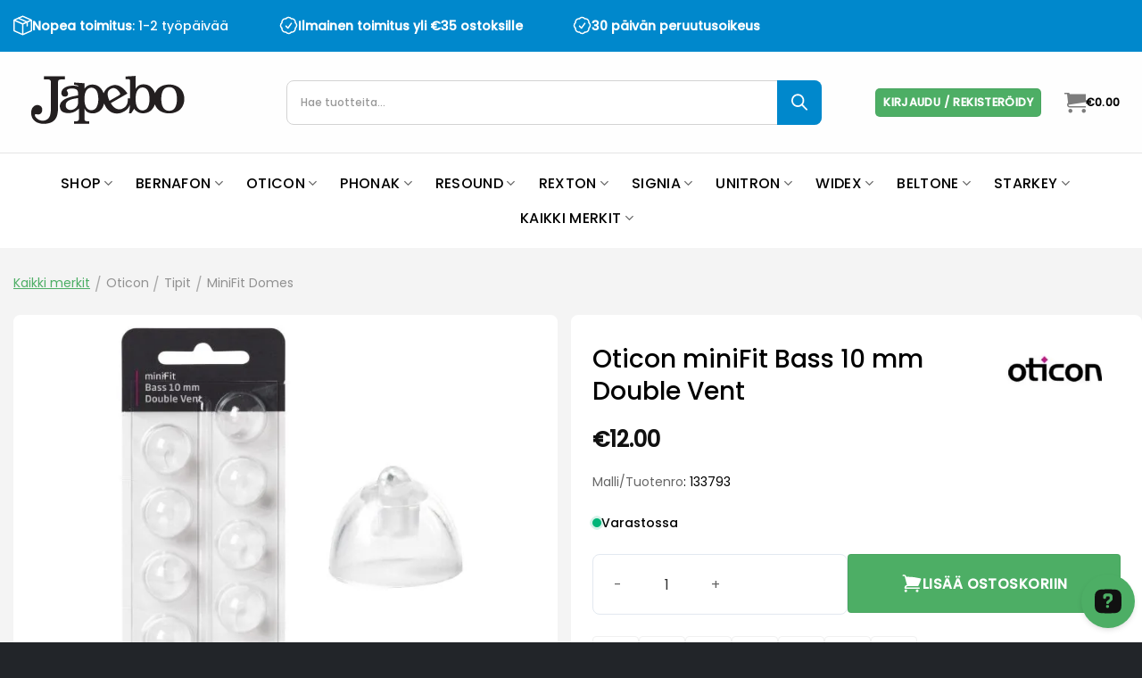

--- FILE ---
content_type: text/html; charset=UTF-8
request_url: https://japebo.fi/oticon-minifit-bass-10-mm-double-vent/
body_size: 83358
content:
<!DOCTYPE html>
<html lang="fi" class="loading-site no-js">
<head>
	<meta charset="UTF-8" />
	<link rel="profile" href="http://gmpg.org/xfn/11" />
	<link rel="pingback" href="https://japebo.fi/xmlrpc.php" />

	<script>(function(html){html.className = html.className.replace(/\bno-js\b/,'js')})(document.documentElement);</script>
<script id="pm-base-config">window.dataLayer = window.dataLayer || [];
window.gtag = window.gtag || function() { dataLayer.push(arguments); };
window.blockScriptBeforeConsent = true;
window.headlessMode = false;
window.pmDebugEnabled = false;
window.signalEndpoint = "https://cbsignal-1.in-endp.profitmetrics.io/in/v1/signal";</script><meta name='robots' content='index, follow, max-image-preview:large, max-snippet:-1, max-video-preview:-1' />
<meta name="viewport" content="width=device-width, initial-scale=1" />
	<!-- This site is optimized with the Yoast SEO Premium plugin v25.3.1 (Yoast SEO v26.6) - https://yoast.com/wordpress/plugins/seo/ -->
	<title>Oticon miniFit Bass 10 mm Double Vent | 133793 | Osta täältä!</title>
	<meta name="description" content="Suojaa korvasi ja kuulokojeesi Oticon miniFit Bass 10 mm Double Vent ä. Löydä täydellinen istuvuus eri kokoisina. Vaihda kerran kuukaudessa tai tarpeen mukaan." />
	<link rel="canonical" href="https://japebo.fi/oticon-minifit-bass-10-mm-double-vent/" />
	<meta property="og:locale" content="fi_FI" />
	<meta property="og:type" content="product" />
	<meta property="og:title" content="Oticon miniFit Bass 10 mm Double Vent" />
	<meta property="og:description" content="Suojaa korvasi ja kuulokojeesi Oticon miniFit Bass 10 mm Double Vent ä. Löydä täydellinen istuvuus eri kokoisina. Vaihda kerran kuukaudessa tai tarpeen mukaan." />
	<meta property="og:url" content="https://japebo.fi/oticon-minifit-bass-10-mm-double-vent/" />
	<meta property="og:site_name" content="Japebo.fi" />
	<meta property="article:modified_time" content="2026-01-06T15:51:40+00:00" />
	<meta property="og:image" content="https://pyc0sh5h.photoncache.com/wp-content/uploads/2023/08/133793_dome_set_10pcs_10mm_bass_double_minifit-80042-1.jpg" />
	<meta property="og:image:width" content="1200" />
	<meta property="og:image:height" content="1200" />
	<meta property="og:image:type" content="image/jpeg" />
	<meta name="twitter:card" content="summary_large_image" />
	<meta name="twitter:label1" content="Hinta" />
	<meta name="twitter:data1" content="&euro;12.00" />
	<meta name="twitter:label2" content="Saatavuus" />
	<meta name="twitter:data2" content="Varastossa" />
	<script type="application/ld+json" class="yoast-schema-graph">{"@context":"https://schema.org","@graph":[{"@type":["WebPage","ItemPage"],"@id":"https://japebo.fi/oticon-minifit-bass-10-mm-double-vent/","url":"https://japebo.fi/oticon-minifit-bass-10-mm-double-vent/","name":"Oticon miniFit Bass 10 mm Double Vent | 133793 | Osta täältä!","isPartOf":{"@id":"https://japebo.fi/#website"},"primaryImageOfPage":{"@id":"https://japebo.fi/oticon-minifit-bass-10-mm-double-vent/#primaryimage"},"image":{"@id":"https://japebo.fi/oticon-minifit-bass-10-mm-double-vent/#primaryimage"},"thumbnailUrl":"https://pyc0sh5h.photoncache.com/wp-content/uploads/2023/08/133793_dome_set_10pcs_10mm_bass_double_minifit-80042-1.jpg","description":"Suojaa korvasi ja kuulokojeesi Oticon miniFit Bass 10 mm Double Vent ä. Löydä täydellinen istuvuus eri kokoisina. Vaihda kerran kuukaudessa tai tarpeen mukaan.","breadcrumb":{"@id":"https://japebo.fi/oticon-minifit-bass-10-mm-double-vent/#breadcrumb"},"inLanguage":"fi","potentialAction":{"@type":"BuyAction","target":"https://japebo.fi/oticon-minifit-bass-10-mm-double-vent/"}},{"@type":"ImageObject","inLanguage":"fi","@id":"https://japebo.fi/oticon-minifit-bass-10-mm-double-vent/#primaryimage","url":"https://pyc0sh5h.photoncache.com/wp-content/uploads/2023/08/133793_dome_set_10pcs_10mm_bass_double_minifit-80042-1.jpg","contentUrl":"https://pyc0sh5h.photoncache.com/wp-content/uploads/2023/08/133793_dome_set_10pcs_10mm_bass_double_minifit-80042-1.jpg","width":1200,"height":1200,"caption":"Oticon miniFit Bass 10 mm Double Vent"},{"@type":"BreadcrumbList","@id":"https://japebo.fi/oticon-minifit-bass-10-mm-double-vent/#breadcrumb","itemListElement":[{"@type":"ListItem","position":1,"name":"Koti","item":"https://japebo.fi/"},{"@type":"ListItem","position":2,"name":"Shop","item":"https://japebo.fi/shop/"},{"@type":"ListItem","position":3,"name":"Oticon miniFit Bass 10 mm Double Vent"}]},{"@type":"WebSite","@id":"https://japebo.fi/#website","url":"https://japebo.fi/","name":"Japebo.fi","description":"","publisher":{"@id":"https://japebo.fi/#organization"},"potentialAction":[{"@type":"SearchAction","target":{"@type":"EntryPoint","urlTemplate":"https://japebo.fi/?s={search_term_string}"},"query-input":{"@type":"PropertyValueSpecification","valueRequired":true,"valueName":"search_term_string"}}],"inLanguage":"fi"},{"@type":"Organization","@id":"https://japebo.fi/#organization","name":"Japebo","alternateName":"Ib Trading ApS","url":"https://japebo.fi/","logo":{"@type":"ImageObject","inLanguage":"fi","@id":"https://japebo.fi/#/schema/logo/image/","url":"https://japebo.fi/wp-content/uploads/2024/07/Japebo_logo_212x81.png","contentUrl":"https://japebo.fi/wp-content/uploads/2024/07/Japebo_logo_212x81.png","width":212,"height":81,"caption":"Japebo"},"image":{"@id":"https://japebo.fi/#/schema/logo/image/"},"email":"info@japebo.fi","legalName":"Ib Trading ApS","vatID":"DK37759392"}]}</script>
	<meta property="product:price:amount" content="12.00" />
	<meta property="product:price:currency" content="EUR" />
	<meta property="og:availability" content="instock" />
	<meta property="product:availability" content="instock" />
	<meta property="product:retailer_item_id" content="133793" />
	<meta property="product:condition" content="new" />
	<!-- / Yoast SEO Premium plugin. -->


<link rel='dns-prefetch' href='//static.klaviyo.com' />
<link rel='dns-prefetch' href='//pyc0sh5h.photoncache.com' />
<link rel='prefetch' href='https://pyc0sh5h.photoncache.com/wp-content/themes/flatsome/assets/js/flatsome.js?ver=e1ad26bd5672989785e1' />
<link rel='prefetch' href='https://pyc0sh5h.photoncache.com/wp-content/themes/flatsome/assets/js/chunk.slider.js?ver=3.19.15' />
<link rel='prefetch' href='https://pyc0sh5h.photoncache.com/wp-content/themes/flatsome/assets/js/chunk.popups.js?ver=3.19.15' />
<link rel='prefetch' href='https://pyc0sh5h.photoncache.com/wp-content/themes/flatsome/assets/js/chunk.tooltips.js?ver=3.19.15' />
<link rel='prefetch' href='https://pyc0sh5h.photoncache.com/wp-content/themes/flatsome/assets/js/woocommerce.js?ver=dd6035ce106022a74757' />
<link rel="alternate" type="application/rss+xml" title="Japebo.fi &raquo; syöte" href="https://japebo.fi/feed/" />
<link rel="alternate" type="application/rss+xml" title="Japebo.fi &raquo; kommenttien syöte" href="https://japebo.fi/comments/feed/" />
<link rel="alternate" type="application/rss+xml" title="Japebo.fi &raquo; Oticon miniFit Bass 10 mm Double Vent kommenttien syöte" href="https://japebo.fi/oticon-minifit-bass-10-mm-double-vent/feed/" />
<link rel="alternate" title="oEmbed (JSON)" type="application/json+oembed" href="https://japebo.fi/wp-json/oembed/1.0/embed?url=https%3A%2F%2Fjapebo.fi%2Foticon-minifit-bass-10-mm-double-vent%2F" />
<link rel="alternate" title="oEmbed (XML)" type="text/xml+oembed" href="https://japebo.fi/wp-json/oembed/1.0/embed?url=https%3A%2F%2Fjapebo.fi%2Foticon-minifit-bass-10-mm-double-vent%2F&#038;format=xml" />
<style id='wp-img-auto-sizes-contain-inline-css' type='text/css'>
img:is([sizes=auto i],[sizes^="auto," i]){contain-intrinsic-size:3000px 1500px}
/*# sourceURL=wp-img-auto-sizes-contain-inline-css */
</style>
<link rel="preload" as="image" href="https://pyc0sh5h.photoncache.com/wp-content/uploads/2023/08/Japebo_logo_212x81-1.png"><link rel="preload" as="image" href="https://pyc0sh5h.photoncache.com/wp-content/uploads/2023/08/Japebo_logo_212x81-1.png"><link rel="preload" as="image" href="https://pyc0sh5h.photoncache.com/wp-content/uploads/2023/08/133793_dome_set_10pcs_10mm_bass_double_minifit-80042-1-600x600.jpg">
<link rel='stylesheet' id='woocommerce-conditional-product-fees-for-checkout-css' href='https://pyc0sh5h.photoncache.com/wp-content/plugins/woo-conditional-product-fees-for-checkout/public/css/woocommerce-conditional-product-fees-for-checkout-public.css?ver=4.3.2' type='text/css' media='all' />
<link rel='stylesheet' id='photoswipe-css' href='https://pyc0sh5h.photoncache.com/wp-content/plugins/woocommerce/assets/css/photoswipe/photoswipe.min.css?ver=10.4.3' type='text/css' media='all' />
<link rel='stylesheet' id='photoswipe-default-skin-css' href='https://pyc0sh5h.photoncache.com/wp-content/plugins/woocommerce/assets/css/photoswipe/default-skin/default-skin.min.css?ver=10.4.3' type='text/css' media='all' />
<style id='woocommerce-inline-inline-css' type='text/css'>
.woocommerce form .form-row .required { visibility: visible; }
/*# sourceURL=woocommerce-inline-inline-css */
</style>
<link rel='stylesheet' id='krok_woo_dokumenter_css-css' href='https://pyc0sh5h.photoncache.com/wp-content/plugins/krokedil-product-documents/assets/css/kpd-userside.css?ver=0.0.1' type='text/css' media='all' />
<link rel='stylesheet' id='dashicons-css' href='https://pyc0sh5h.photoncache.com/wp-includes/css/dashicons.min.css?ver=6.9' type='text/css' media='all' />
<link rel='stylesheet' id='gateway-css' href='https://pyc0sh5h.photoncache.com/wp-content/plugins/woocommerce-paypal-payments/modules/ppcp-button/assets/css/gateway.css?ver=3.3.1' type='text/css' media='all' />
<link rel='stylesheet' id='dgwt-wcas-style-css' href='https://pyc0sh5h.photoncache.com/wp-content/plugins/ajax-search-for-woocommerce-premium/assets/css/style.min.css?ver=1.32.1' type='text/css' media='all' />
<link rel='stylesheet' id='flatsome-style-css' href='https://pyc0sh5h.photoncache.com/wp-content/themes/flatsome-child/style.css?ver=4.0.02' type='text/css' media='all' />
<link rel='stylesheet' id='flatsome-child-style-css' href='https://pyc0sh5h.photoncache.com/wp-content/themes/flatsome-child/style.css?ver=4.0.02' type='text/css' media='all' />
<link rel='stylesheet' id='japebo-style-css' href='https://pyc0sh5h.photoncache.com/wp-content/themes/flatsome-child/build/japebo.css?ver=4.0.02' type='text/css' media='all' />
<link rel='stylesheet' id='child-custom-style-css' href='https://pyc0sh5h.photoncache.com/wp-content/themes/flatsome-child/resources/single-product/single-product.css' type='text/css' media='all' />
<link rel='stylesheet' id='wcdp-main-css' href='https://pyc0sh5h.photoncache.com/wp-content/plugins/woocommerce-discontinued-products/assets/css/wcdp-main.css?ver=1.2.5' type='text/css' media='all' />
<link rel='stylesheet' id='flatsome-swatches-frontend-css' href='https://pyc0sh5h.photoncache.com/wp-content/themes/flatsome/assets/css/extensions/flatsome-swatches-frontend.css?ver=3.19.15' type='text/css' media='all' />
<link rel='stylesheet' id='flatsome-main-css' href='https://pyc0sh5h.photoncache.com/wp-content/themes/flatsome/assets/css/flatsome.css?ver=3.19.15' type='text/css' media='all' />
<style id='flatsome-main-inline-css' type='text/css'>
@font-face {
				font-family: "fl-icons";
				font-display: block;
				src: url(https://pyc0sh5h.photoncache.com/wp-content/themes/flatsome/assets/css/icons/fl-icons.eot?v=3.19.15);
				src:
					url(https://pyc0sh5h.photoncache.com/wp-content/themes/flatsome/assets/css/icons/fl-icons.eot#iefix?v=3.19.15) format("embedded-opentype"),
					url(https://pyc0sh5h.photoncache.com/wp-content/themes/flatsome/assets/css/icons/fl-icons.woff2?v=3.19.15) format("woff2"),
					url(https://pyc0sh5h.photoncache.com/wp-content/themes/flatsome/assets/css/icons/fl-icons.ttf?v=3.19.15) format("truetype"),
					url(https://pyc0sh5h.photoncache.com/wp-content/themes/flatsome/assets/css/icons/fl-icons.woff?v=3.19.15) format("woff"),
					url(https://pyc0sh5h.photoncache.com/wp-content/themes/flatsome/assets/css/icons/fl-icons.svg?v=3.19.15#fl-icons) format("svg");
			}
/*# sourceURL=flatsome-main-inline-css */
</style>
<link rel='stylesheet' id='flatsome-shop-css' href='https://pyc0sh5h.photoncache.com/wp-content/themes/flatsome/assets/css/flatsome-shop.css?ver=3.19.15' type='text/css' media='all' />
<script type="text/template" id="tmpl-variation-template">
	<div class="woocommerce-variation-description">{{{ data.variation.variation_description }}}</div>
	<div class="woocommerce-variation-price">{{{ data.variation.price_html }}}</div>
	<div class="woocommerce-variation-availability">{{{ data.variation.availability_html }}}</div>
</script>
<script type="text/template" id="tmpl-unavailable-variation-template">
	<p role="alert">Pahoittelemme, tämä tuote ei ole saatavilla. Ole hyvä, valitse eri tavalla.</p>
</script>
<script type="text/javascript" src="https://pyc0sh5h.photoncache.com/wp-includes/js/jquery/jquery.min.js?ver=3.7.1" id="jquery-core-js"></script>
<script type="text/javascript" id="uet-tag-script-js-extra">
/* <![CDATA[ */
var uet_tag_data = {"uet_tag_id":"134625822","enableAutoSpaTracking":"false"};
//# sourceURL=uet-tag-script-js-extra
/* ]]> */
</script>
<script type="text/javascript" src="https://pyc0sh5h.photoncache.com/wp-content/plugins/microsoft-advertising-universal-event-tracking-uet/js/uet-tag.js?ver=1.0.0" id="uet-tag-script-js"></script>
<script type="text/javascript" id="tp-js-js-extra" data-type="lazy" data-src="[data-uri]"></script>
<script type="text/javascript" id="tp-js-js" data-type="lazy" data-src="https://pyc0sh5h.photoncache.com/wp-content/plugins/trustpilot-reviews/review/assets/js/headerScript.min.js?ver=1.0&#039; async=&#039;async"></script>
<script type="text/javascript" src="https://pyc0sh5h.photoncache.com/wp-content/plugins/woocommerce/assets/js/jquery-tiptip/jquery.tipTip.min.js?ver=10.4.3" id="jquery-tiptip-js"></script>
<script type="text/javascript" id="woocommerce-conditional-product-fees-for-checkout-js-extra">
/* <![CDATA[ */
var wcpfc_public_vars = {"fee_tooltip_data":[]};
//# sourceURL=woocommerce-conditional-product-fees-for-checkout-js-extra
/* ]]> */
</script>
<script type="text/javascript" src="https://pyc0sh5h.photoncache.com/wp-content/plugins/woo-conditional-product-fees-for-checkout/public/js/woocommerce-conditional-product-fees-for-checkout-public.js?ver=4.3.2" id="woocommerce-conditional-product-fees-for-checkout-js"></script>
<script type="text/javascript" src="https://pyc0sh5h.photoncache.com/wp-content/plugins/woocommerce/assets/js/jquery-blockui/jquery.blockUI.min.js?ver=2.7.0-wc.10.4.3" id="wc-jquery-blockui-js" data-wp-strategy="defer"></script>
<script type="text/javascript" src="https://pyc0sh5h.photoncache.com/wp-content/plugins/woocommerce/assets/js/photoswipe/photoswipe.min.js?ver=4.1.1-wc.10.4.3" id="wc-photoswipe-js" defer="defer" data-wp-strategy="defer"></script>
<script type="text/javascript" src="https://pyc0sh5h.photoncache.com/wp-content/plugins/woocommerce/assets/js/photoswipe/photoswipe-ui-default.min.js?ver=4.1.1-wc.10.4.3" id="wc-photoswipe-ui-default-js" defer="defer" data-wp-strategy="defer"></script>
<script type="text/javascript" id="wc-single-product-js-extra">
/* <![CDATA[ */
var wc_single_product_params = {"i18n_required_rating_text":"Valitse arvostelu, ole hyv\u00e4.","i18n_rating_options":["1/5 t\u00e4hte\u00e4","2/5 t\u00e4hte\u00e4","3/5 t\u00e4hte\u00e4","4/5 t\u00e4hte\u00e4","5/5 t\u00e4hte\u00e4"],"i18n_product_gallery_trigger_text":"View full-screen image gallery","review_rating_required":"yes","flexslider":{"rtl":false,"animation":"slide","smoothHeight":true,"directionNav":false,"controlNav":"thumbnails","slideshow":false,"animationSpeed":500,"animationLoop":false,"allowOneSlide":false},"zoom_enabled":"","zoom_options":[],"photoswipe_enabled":"1","photoswipe_options":{"shareEl":false,"closeOnScroll":false,"history":false,"hideAnimationDuration":0,"showAnimationDuration":0},"flexslider_enabled":""};
//# sourceURL=wc-single-product-js-extra
/* ]]> */
</script>
<script type="text/javascript" src="https://pyc0sh5h.photoncache.com/wp-content/plugins/woocommerce/assets/js/frontend/single-product.min.js?ver=10.4.3" id="wc-single-product-js" defer="defer" data-wp-strategy="defer"></script>
<script type="text/javascript" src="https://pyc0sh5h.photoncache.com/wp-content/plugins/woocommerce/assets/js/js-cookie/js.cookie.min.js?ver=2.1.4-wc.10.4.3" id="wc-js-cookie-js" data-wp-strategy="defer"></script>
<script type="text/javascript" src="https://pyc0sh5h.photoncache.com/wp-includes/js/underscore.min.js?ver=1.13.7" id="underscore-js"></script>
<script type="text/javascript" id="wp-util-js-extra">
/* <![CDATA[ */
var _wpUtilSettings = {"ajax":{"url":"/wp-admin/admin-ajax.php"}};
//# sourceURL=wp-util-js-extra
/* ]]> */
</script>
<script type="text/javascript" src="https://pyc0sh5h.photoncache.com/wp-includes/js/wp-util.min.js?ver=6.9" id="wp-util-js"></script>
<script type="text/javascript" id="wc-settings-dep-in-header-js-after" data-type="lazy" data-src="[data-uri]"></script>
<script type="text/javascript" id="pm-ga-js-after">
/* <![CDATA[ */
window.dataLayer = window.dataLayer || [];
  function gtag(){ dataLayer.push(arguments); }
  (function() {
    "use strict";
    const pmGtagId = "G-NFEDSTDZ28";
    const existingScript = document.querySelector('script[src^="https://www.googletagmanager.com/gtag/js?id="]');
    let foundJsDate = false;
    for (var i = 0; i < dataLayer.length; i++) {
       if (typeof dataLayer[i] === 'object' && dataLayer[i].length == 2 && dataLayer[i][0] === 'js') {
           foundJsDate = true;
           break;
       }
    }
    if (existingScript) {
      if (!foundJsDate) {
          gtag('js', new Date());
      }
      gtag('config', 'G-NFEDSTDZ28');
      gtag('config', 'G-5G16NRZ357');
    } else {
      const script = document.createElement('script');
      script.async = true;
      script.id = 'profitmetrics-ga4-script-G-NFEDSTDZ28';
      script.src = 'https://www.googletagmanager.com/gtag/js?id=G-NFEDSTDZ28';
      const headElement = document.head || document.getElementsByTagName('head')[0];
      headElement.appendChild(script);
      gtag('js', new Date());
      gtag('config', 'G-NFEDSTDZ28');
      gtag('config', 'G-5G16NRZ357');
      script.addEventListener('error', () => {
        console.error("PM gtag.js failed to load:", script.src);
      });
    }
  })();
(function(){"use strict";const poll=()=>{if(typeof gtag==="function"&&typeof window.pmTPTrack?.onGtmCallback==="function"){gtag("get","G-NFEDSTDZ28","client_id",function(clientId){window.pmTPTrack.onGtmCallback("G-NFEDSTDZ28",clientId);});return;}setTimeout(poll,100);};poll();})();
//# sourceURL=pm-ga-js-after
/* ]]> */
</script>
<script type="text/javascript" src="https://www.googletagmanager.com/gtag/js?id=AW-314189346" id="pm-gads-api-js"></script>
<script type="text/javascript" id="pm-gads-api-js-after">
/* <![CDATA[ */
(function(){
    "use strict";
    var id="AW-314189346";
    var dl=(window.dataLayer=window.dataLayer||[]);
    var hasJs=dl.some(function(i){return Array.isArray(i)&&i[0]==="js";});
    if(!hasJs){gtag("js",new Date());}
    var hasClientId=false;
    var t=setTimeout(function(){
        if(hasClientId)return;
        var isConfigured=dl.some(function(i){return Array.isArray(i)&&i[0]==="config"&&i[1]===id;});
        if(!isConfigured){gtag("config",id);}
    },1000);
    try{gtag("get",id,"client_id",function(){hasClientId=true;clearTimeout(t);});}catch(e){}
    (function(){"use strict";const poll=()=>{if(typeof gtag==="function"&&typeof window.pmTPTrack?.onGtmCallback==="function"){gtag("get","AW-314189346","client_id",function(clientId){window.pmTPTrack.onGtmCallback("AW-314189346",clientId);});return;}setTimeout(poll,100);};poll();})();
})();
//# sourceURL=pm-gads-api-js-after
/* ]]> */
</script>
<script type="text/javascript" id="react-dependency-error-js-after">
/* <![CDATA[ */
console.error( "Payment gateway with handle 'klarna-payments-block' has been deactivated in Cart and Checkout blocks because its dependency 'react' is not registered. Read the docs about registering assets for payment methods: https://github.com/woocommerce/woocommerce-blocks/blob/060f63c04f0f34f645200b5d4da9212125c49177/docs/third-party-developers/extensibility/checkout-payment-methods/payment-method-integration.md#registering-assets" );
console.error( "Payment gateway with handle 'paytrail-block-payment' has been deactivated in Cart and Checkout blocks because its dependency 'react' is not registered. Read the docs about registering assets for payment methods: https://github.com/woocommerce/woocommerce-blocks/blob/060f63c04f0f34f645200b5d4da9212125c49177/docs/third-party-developers/extensibility/checkout-payment-methods/payment-method-integration.md#registering-assets" );
//# sourceURL=react-dependency-error-js-after
/* ]]> */
</script>
<link rel="https://api.w.org/" href="https://japebo.fi/wp-json/" /><link rel="alternate" title="JSON" type="application/json" href="https://japebo.fi/wp-json/wp/v2/product/2062" /><link rel="EditURI" type="application/rsd+xml" title="RSD" href="https://japebo.fi/xmlrpc.php?rsd" />
<meta name="generator" content="WordPress 6.9" />
<meta name="generator" content="WooCommerce 10.4.3" />
<link rel='shortlink' href='https://japebo.fi/?p=2062' />
<!-- start Simple Custom CSS and JS -->
<style type="text/css">
/* ===== Responsive Grid ===== */
.legal-grid{
  display:grid;
  gap:18px;
  margin-top:25px;
  grid-template-columns:1fr;
}
@media (min-width:640px){
  .legal-grid{ grid-template-columns:repeat(2,1fr); }
}
@media (min-width:1100px){
  .legal-grid{ grid-template-columns:repeat(3,1fr); }
}

/* ===== Card ===== */
.legal-grid .legal-card{
  position:relative;
  background:#fff;
  border:1px solid #e7e7e7;
  border-radius:12px;
  padding:18px 18px 76px 18px; /* desktop bottom space for CTA */
  min-height:260px;
  display:flex;
  flex-direction:column;
  height:100%;
  transition:border-color .2s ease, box-shadow .2s ease, transform .2s ease;
}
.legal-grid .legal-card-body{ flex:1; }

/* Card hover / focus */
.legal-grid .legal-card:hover,
.legal-grid .legal-card:focus-within{
  border-color:#dcdcdc;
  box-shadow:0 6px 16px rgba(0,0,0,.06);
  transform:translateY(-1px);
}

/* Top icon */
.legal-grid .legal-card-icon{
  width:48px;height:48px;
  border-radius:10px;
  background:#f1f1f1;
  display:inline-flex;align-items:center;justify-content:center;
  font-size:26px;
  margin-bottom:10px;
}

.legal-grid .legal-card h3{ margin:0 0 6px 0; font-size:1.05em; }
.legal-grid .legal-card p{ margin:0; color:#555; font-size:.92em; }

/* ===== CTA group & badges ===== */
.legal-grid .cta-group{
  position:absolute;
  left:16px;
  bottom:16px;
  display:flex;
  gap:8px;
  flex-wrap:wrap;
}
.legal-grid .cta-badge{
  display:inline-flex;align-items:center;gap:6px;
  padding:6px 10px;
  background:#f3f3f3;
  border:1px solid #e0e0e0;
  color:#333!important;
  border-radius:8px;
  font-weight:600;
  font-size:0.9em;
  text-decoration:none!important;
  transition:background .18s ease,color .18s ease,box-shadow .18s ease,transform .06s ease;
}
.legal-grid .cta-badge:hover{
  background:#dbdbdb;
  border-color:#cfcfcf;
  color:#111!important;
  box-shadow:0 2px 5px rgba(0,0,0,.08);
}
.legal-grid .cta-badge:active{ transform:translateY(1px); }
.legal-grid .cta-badge:focus-visible{
  outline:2px solid #aaa;
  outline-offset:2px;
}
.legal-grid .cta-icon{ font-size:1em; }

/* Prevent global link-hover repainting inside cards */
.legal-grid .legal-card a:hover{ text-decoration:none; }

/* ===== Mobile tweaks (<520px) ===== */
@media (max-width:520px){
  .legal-grid .legal-card{
    padding:14px;
    min-height:220px;
  }
  .legal-grid .legal-card-icon{
    width:38px;height:38px;font-size:20px;margin-bottom:6px;
  }
  .legal-grid .legal-card h3{ font-size:0.95em; }
  .legal-grid .cta-group{
    position:static;
    margin-top:6px;
    width:100%;
    flex-direction:column;
    gap:4px;
  }
  .legal-grid .cta-badge{
    width:100%;
    justify-content:center;
    padding:8px 10px;
    font-size:0.88em;
  }
}

/* Respect reduced motion */
@media (prefers-reduced-motion: reduce){
  .legal-grid .legal-card,
  .legal-grid .cta-badge{
    transition:none;
  }
}

/* Tysk: lidt mindre, så to knapper ligger pænt side om side */
@media (max-width:1200px){
  .legal-grid .cta-group{ gap:6px; }
  .legal-grid .cta-badge{ padding:5px 8px; font-size:.88em; }
}

/* Nødbremse: hvis et kort er meget smalt, stak knapper tidligere */
@media (max-width:900px){
  .legal-grid .cta-group{ flex-wrap:wrap; }
  .legal-grid .cta-badge{ white-space:nowrap; }
}

/* WP hardening: fjern auto-<p> som grid-items i .legal-grid */
.legal-grid > p{ 
  display: contents;         /* lader børnenes <div> være grid-items */
  margin: 0 !important;
  padding: 0 !important;
}
.legal-grid > p:empty{ display:none; }   /* helt tomme <p> væk */
.legal-grid br{ display:none; }          /* defensive: fjern løse <br> i grid */</style>
<!-- end Simple Custom CSS and JS -->
<!-- start Simple Custom CSS and JS -->
<style type="text/css">
/* 📌 Link badge med ikon */
.link-badge {
  display: inline-flex;
  align-items: center;
  background-color: #eaf6ef;
  border-radius: 8px;
  padding: 6px 12px;
  margin: 10px 0;
  font-weight: 600;
  text-decoration: none;
  color: #4dae65;
  transition: color 0.2s ease;
  white-space: nowrap;
}

.link-badge:hover {
  color: #3c8d50;
}

.link-badge-icon {
  font-size: 1.2em;
  margin-right: 8px;
}

/* 📄 Vandret indholdsfortegnelse */
.toc-horizontal {
  display: flex;
  flex-wrap: nowrap;
  gap: 8px;
  justify-content: center;
  overflow-x: auto;
  padding: 10px;
  max-width: 100%;
  white-space: nowrap;
  background-color: #f5f5f5;
  border-radius: 10px;
  margin: 30px auto 40px;
  -webkit-overflow-scrolling: touch;
}

/* 📱 Responsiv: wrap på mobil */
@media (max-width: 768px) {
  .toc-horizontal {
    flex-wrap: wrap;
    justify-content: center;
  }
}
</style>
<!-- end Simple Custom CSS and JS -->

		<!-- Google Tag Manager -->
		<script>!function(){"use strict";function l(e){for(var t=e,r=0,n=document.cookie.split(";");r<n.length;r++){var o=n[r].split("=");if(o[0].trim()===t)return o[1]}}function s(e){return localStorage.getItem(e)}function u(e){return window[e]}function A(e,t){e=document.querySelector(e);return t?null==e?void 0:e.getAttribute(t):null==e?void 0:e.textContent}var e=window,t=document,r="script",n="dataLayer",o="https://ss.japebo.fi",a="",i="Hsrpikunk",c="g3c86=aWQ9R1RNLU5LTFhGNzY4&amp;sort=asc",g="cookie",v="_sbp",E="",d=!1;try{var d=!!g&&(m=navigator.userAgent,!!(m=new RegExp("Version/([0-9._]+)(.*Mobile)?.*Safari.*").exec(m)))&&16.4<=parseFloat(m[1]),f="stapeUserId"===g,I=d&&!f?function(e,t,r){void 0===t&&(t="");var n={cookie:l,localStorage:s,jsVariable:u,cssSelector:A},t=Array.isArray(t)?t:[t];if(e&&n[e])for(var o=n[e],a=0,i=t;a<i.length;a++){var c=i[a],c=r?o(c,r):o(c);if(c)return c}else console.warn("invalid uid source",e)}(g,v,E):void 0;d=d&&(!!I||f)}catch(e){console.error(e)}var m=e,g=(m[n]=m[n]||[],m[n].push({"gtm.start":(new Date).getTime(),event:"gtm.js"}),t.getElementsByTagName(r)[0]),v=I?"&bi="+encodeURIComponent(I):"",E=t.createElement(r),f=(d&&(i=8<i.length?i.replace(/([a-z]{8}$)/,"kp$1"):"kp"+i),!d&&a?a:o);E.async=!0,E.src=f+"/"+i+".js?"+c+v,null!=(e=g.parentNode)&&e.insertBefore(E,g)}();</script>
		<!-- End Google Tag Manager -->
		            <style type="text/css">
                .paytrail-provider-group {
                    background-color: #ebebeb !important;
                    color: #515151 !important;
                }
                .paytrail-provider-group.selected {
                    background-color: #33798d !important;
                    color: #ffffff !important;
                }
                .paytrail-provider-group.selected div {
                    color: #ffffff !important;
                }
                .paytrail-provider-group:hover {
                    background-color: #d0d0d0 !important;
                    color: #515151 !important;
                }
                .paytrail-provider-group.selected:hover {
                    background-color: #33798d !important;
                    color: #ffffff !important;
                }
                .woocommerce-checkout #payment .paytrail-woocommerce-payment-fields--list-item--input:checked+.paytrail-woocommerce-payment-fields--list-item--wrapper, .woocommerce-checkout #payment .paytrail-woocommerce-payment-fields--list-item:hover .paytrail-woocommerce-payment-fields--list-item--wrapper {
                    border: 2px solid #33798d !important;
                }
                .woocommerce-checkout #payment ul.payment_methods li.paytrail-woocommerce-payment-fields--list-item .paytrail-woocommerce-payment-fields--list-item--wrapper:hover {
                    border: 2px solid #5399ad !important;
                }
            </style>
        		<style>
			.dgwt-wcas-ico-magnifier,.dgwt-wcas-ico-magnifier-handler{max-width:20px}.dgwt-wcas-search-wrapp{max-width:600px}		</style>
			<style>
		.dgwt-wcas-flatsome-up {
			margin-top: -40vh;
		}

		#search-lightbox .dgwt-wcas-sf-wrapp input[type=search].dgwt-wcas-search-input {
			height: 60px;
			font-size: 20px;
		}

		#search-lightbox .dgwt-wcas-search-wrapp {
			-webkit-transition: all 100ms ease-in-out;
			-moz-transition: all 100ms ease-in-out;
			-ms-transition: all 100ms ease-in-out;
			-o-transition: all 100ms ease-in-out;
			transition: all 100ms ease-in-out;
		}

		#search-lightbox .dgwt-wcas-sf-wrapp .dgwt-wcas-search-submit:before {
			top: 21px;
		}

		.dgwt-wcas-overlay-mobile-on .mfp-wrap .mfp-content {
			width: 100vw;
		}

		.dgwt-wcas-overlay-mobile-on .mfp-wrap,
		.dgwt-wcas-overlay-mobile-on .mfp-close,
		.dgwt-wcas-overlay-mobile-on .nav-sidebar {
			display: none;
		}

		.dgwt-wcas-overlay-mobile-on .main-menu-overlay {
			display: none;
		}

		.dgwt-wcas-open .header-search-dropdown .nav-dropdown {
			opacity: 1;
			max-height: inherit;
			left: -15px !important;
		}

		.dgwt-wcas-open:not(.dgwt-wcas-theme-flatsome-dd-sc) .nav-right .header-search-dropdown .nav-dropdown {
			left: auto;
			/*right: -15px;*/
		}

		.dgwt-wcas-theme-flatsome .nav-dropdown .dgwt-wcas-search-wrapp {
			min-width: 450px;
		}

		.header-search-form {
			min-width: 250px;
		}
	</style>
		<!-- Google site verification - Google for WooCommerce -->
<meta name="google-site-verification" content="cU4lOl370Rlw9nnIj0snHXRhK5uGhKfTJBvdHahPldQ" />
<!-- TrustBox script -->
<script type="text/javascript" async data-type="lazy" data-src="//widget.trustpilot.com/bootstrap/v5/tp.widget.bootstrap.min.js"></script>
<!-- End TrustBox script -->	<noscript><style>.woocommerce-product-gallery{ opacity: 1 !important; }</style></noscript>
	<link rel="icon" href="https://pyc0sh5h.photoncache.com/wp-content/uploads/2024/01/cropped-japebo-fav-512x512-1-32x32-1.webp" sizes="32x32" />
<link rel="icon" href="https://pyc0sh5h.photoncache.com/wp-content/uploads/2024/01/cropped-japebo-fav-512x512-1-32x32-1.webp" sizes="192x192" />
<link rel="apple-touch-icon" href="https://pyc0sh5h.photoncache.com/wp-content/uploads/2024/01/cropped-japebo-fav-512x512-1-32x32-1.webp" />
<meta name="msapplication-TileImage" content="https://pyc0sh5h.photoncache.com/wp-content/uploads/2024/01/cropped-japebo-fav-512x512-1-32x32-1.webp" />
<style id="custom-css" type="text/css">:root {--primary-color: #4dae65;--fs-color-primary: #4dae65;--fs-color-secondary: #000000;--fs-color-success: #4dae65;--fs-color-alert: #b20000;--fs-experimental-link-color: #4dae65;--fs-experimental-link-color-hover: #000000;}.tooltipster-base {--tooltip-color: #fff;--tooltip-bg-color: #000;}.off-canvas-right .mfp-content, .off-canvas-left .mfp-content {--drawer-width: 300px;}.off-canvas .mfp-content.off-canvas-cart {--drawer-width: 600px;}.container-width, .full-width .ubermenu-nav, .container, .row{max-width: 1370px}.row.row-collapse{max-width: 1340px}.row.row-small{max-width: 1362.5px}.row.row-large{max-width: 1400px}.sticky-add-to-cart--active, #wrapper,#main,#main.dark{background-color: #f4f4f4}.header-main{height: 160px}#logo img{max-height: 160px}#logo{width:200px;}.header-bottom{min-height: 73px}.header-top{min-height: 40px}.transparent .header-main{height: 90px}.transparent #logo img{max-height: 90px}.has-transparent + .page-title:first-of-type,.has-transparent + #main > .page-title,.has-transparent + #main > div > .page-title,.has-transparent + #main .page-header-wrapper:first-of-type .page-title{padding-top: 170px;}.header.show-on-scroll,.stuck .header-main{height:70px!important}.stuck #logo img{max-height: 70px!important}.search-form{ width: 50%;}.header-bottom {background-color: #ffffff}.top-bar-nav > li > a{line-height: 16px }.header-main .nav > li > a{line-height: 16px }.header-bottom-nav > li > a{line-height: 16px }@media (max-width: 549px) {.header-main{height: 70px}#logo img{max-height: 70px}}.nav-dropdown{font-size:100%}.header-top{background-color:#0088cc!important;}body{color: #000000}h1,h2,h3,h4,h5,h6,.heading-font{color: #000000;}body{font-size: 100%;}@media screen and (max-width: 549px){body{font-size: 100%;}}body{font-family: Poppins, sans-serif;}body {font-weight: 400;font-style: normal;}.nav > li > a {font-family: Poppins, sans-serif;}.mobile-sidebar-levels-2 .nav > li > ul > li > a {font-family: Poppins, sans-serif;}.nav > li > a,.mobile-sidebar-levels-2 .nav > li > ul > li > a {font-weight: 500;font-style: normal;}h1,h2,h3,h4,h5,h6,.heading-font, .off-canvas-center .nav-sidebar.nav-vertical > li > a{font-family: Poppins, sans-serif;}h1,h2,h3,h4,h5,h6,.heading-font,.banner h1,.banner h2 {font-weight: 500;font-style: normal;}.alt-font{font-family: "Shadows Into Light", sans-serif;}.alt-font {font-weight: 400!important;font-style: normal!important;}.header:not(.transparent) .header-nav-main.nav > li > a {color: #000000;}.header:not(.transparent) .header-bottom-nav.nav > li > a{color: #000000;}.current .breadcrumb-step, [data-icon-label]:after, .button#place_order,.button.checkout,.checkout-button,.single_add_to_cart_button.button, .sticky-add-to-cart-select-options-button{background-color: #4dae65!important }.has-equal-box-heights .box-image {padding-top: 101%;}.shop-page-title.featured-title .title-bg{ background-image: url(https://pyc0sh5h.photoncache.com/wp-content/uploads/2023/08/133793_dome_set_10pcs_10mm_bass_double_minifit-80042-1.jpg.webp)!important;}@media screen and (min-width: 550px){.products .box-vertical .box-image{min-width: 400px!important;width: 400px!important;}}.footer-1{background-color: #222529}.footer-2{background-color: #222529}.absolute-footer, html{background-color: #222529}.page-title-small + main .product-container > .row{padding-top:0;}.nav-vertical-fly-out > li + li {border-top-width: 1px; border-top-style: solid;}.label-new.menu-item > a:after{content:"Uusi";}.label-hot.menu-item > a:after{content:"Kuuma";}.label-sale.menu-item > a:after{content:"Myynti";}.label-popular.menu-item > a:after{content:"Suosittu.";}</style>		<style type="text/css" id="wp-custom-css">
			/* Container for flexboxes */
.product-row {
  display: flex !important;
  flex-wrap: wrap;
	color: #666;
}

.product-row h3 {
	color: #666;
	padding-top: 10px;

}

/* Create four equal columns */
.product-column {
  flex: 25%;
  padding: 20px;
}

/* On screens that are 992px wide or less, go from four columns to two columns */
@media screen and (max-width: 992px) {
  .product-column {
    flex: 50%;
  }
}

/* On screens that are 600px wide or less, make the columns stack on top of each other instead of next to each other */
@media screen and (max-width: 600px) {
  .product-row {
    flex-direction: product-column;
  }
}

/* Fjern duplikate betalingsikoner i minicart, behold den første */
.widget_shopping_cart .product-payment-icons + .product-payment-icons {
  display: none;
}		</style>
		<style id="flatsome-swatches-css">.variations_form .ux-swatch.selected {box-shadow: 0 0 0 2px var(--fs-color-secondary);}.ux-swatches-in-loop .ux-swatch.selected {box-shadow: 0 0 0 2px var(--fs-color-secondary);}</style><style id="kirki-inline-styles">/* devanagari */
@font-face {
  font-family: 'Poppins';
  font-style: normal;
  font-weight: 400;
  font-display: swap;
  src: url(https://pyc0sh5h.photoncache.com/wp-content/fonts/poppins/pxiEyp8kv8JHgFVrJJbecmNE.woff2) format('woff2');
  unicode-range: U+0900-097F, U+1CD0-1CF9, U+200C-200D, U+20A8, U+20B9, U+20F0, U+25CC, U+A830-A839, U+A8E0-A8FF, U+11B00-11B09;
}
/* latin-ext */
@font-face {
  font-family: 'Poppins';
  font-style: normal;
  font-weight: 400;
  font-display: swap;
  src: url(https://pyc0sh5h.photoncache.com/wp-content/fonts/poppins/pxiEyp8kv8JHgFVrJJnecmNE.woff2) format('woff2');
  unicode-range: U+0100-02BA, U+02BD-02C5, U+02C7-02CC, U+02CE-02D7, U+02DD-02FF, U+0304, U+0308, U+0329, U+1D00-1DBF, U+1E00-1E9F, U+1EF2-1EFF, U+2020, U+20A0-20AB, U+20AD-20C0, U+2113, U+2C60-2C7F, U+A720-A7FF;
}
/* latin */
@font-face {
  font-family: 'Poppins';
  font-style: normal;
  font-weight: 400;
  font-display: swap;
  src: url(https://pyc0sh5h.photoncache.com/wp-content/fonts/poppins/pxiEyp8kv8JHgFVrJJfecg.woff2) format('woff2');
  unicode-range: U+0000-00FF, U+0131, U+0152-0153, U+02BB-02BC, U+02C6, U+02DA, U+02DC, U+0304, U+0308, U+0329, U+2000-206F, U+20AC, U+2122, U+2191, U+2193, U+2212, U+2215, U+FEFF, U+FFFD;
}
/* devanagari */
@font-face {
  font-family: 'Poppins';
  font-style: normal;
  font-weight: 500;
  font-display: swap;
  src: url(https://pyc0sh5h.photoncache.com/wp-content/fonts/poppins/pxiByp8kv8JHgFVrLGT9Z11lFc-K.woff2) format('woff2');
  unicode-range: U+0900-097F, U+1CD0-1CF9, U+200C-200D, U+20A8, U+20B9, U+20F0, U+25CC, U+A830-A839, U+A8E0-A8FF, U+11B00-11B09;
}
/* latin-ext */
@font-face {
  font-family: 'Poppins';
  font-style: normal;
  font-weight: 500;
  font-display: swap;
  src: url(https://pyc0sh5h.photoncache.com/wp-content/fonts/poppins/pxiByp8kv8JHgFVrLGT9Z1JlFc-K.woff2) format('woff2');
  unicode-range: U+0100-02BA, U+02BD-02C5, U+02C7-02CC, U+02CE-02D7, U+02DD-02FF, U+0304, U+0308, U+0329, U+1D00-1DBF, U+1E00-1E9F, U+1EF2-1EFF, U+2020, U+20A0-20AB, U+20AD-20C0, U+2113, U+2C60-2C7F, U+A720-A7FF;
}
/* latin */
@font-face {
  font-family: 'Poppins';
  font-style: normal;
  font-weight: 500;
  font-display: swap;
  src: url(https://pyc0sh5h.photoncache.com/wp-content/fonts/poppins/pxiByp8kv8JHgFVrLGT9Z1xlFQ.woff2) format('woff2');
  unicode-range: U+0000-00FF, U+0131, U+0152-0153, U+02BB-02BC, U+02C6, U+02DA, U+02DC, U+0304, U+0308, U+0329, U+2000-206F, U+20AC, U+2122, U+2191, U+2193, U+2212, U+2215, U+FEFF, U+FFFD;
}/* latin-ext */
@font-face {
  font-family: 'Shadows Into Light';
  font-style: normal;
  font-weight: 400;
  font-display: swap;
  src: url(https://pyc0sh5h.photoncache.com/wp-content/fonts/shadows-into-light/UqyNK9UOIntux_czAvDQx_ZcHqZXBNQze8D59zQ.woff2) format('woff2');
  unicode-range: U+0100-02BA, U+02BD-02C5, U+02C7-02CC, U+02CE-02D7, U+02DD-02FF, U+0304, U+0308, U+0329, U+1D00-1DBF, U+1E00-1E9F, U+1EF2-1EFF, U+2020, U+20A0-20AB, U+20AD-20C0, U+2113, U+2C60-2C7F, U+A720-A7FF;
}
/* latin */
@font-face {
  font-family: 'Shadows Into Light';
  font-style: normal;
  font-weight: 400;
  font-display: swap;
  src: url(https://pyc0sh5h.photoncache.com/wp-content/fonts/shadows-into-light/UqyNK9UOIntux_czAvDQx_ZcHqZXBNQzdcD5.woff2) format('woff2');
  unicode-range: U+0000-00FF, U+0131, U+0152-0153, U+02BB-02BC, U+02C6, U+02DA, U+02DC, U+0304, U+0308, U+0329, U+2000-206F, U+20AC, U+2122, U+2191, U+2193, U+2212, U+2215, U+FEFF, U+FFFD;
}</style><style id='global-styles-inline-css' type='text/css'>
:root{--wp--preset--aspect-ratio--square: 1;--wp--preset--aspect-ratio--4-3: 4/3;--wp--preset--aspect-ratio--3-4: 3/4;--wp--preset--aspect-ratio--3-2: 3/2;--wp--preset--aspect-ratio--2-3: 2/3;--wp--preset--aspect-ratio--16-9: 16/9;--wp--preset--aspect-ratio--9-16: 9/16;--wp--preset--color--black: #000000;--wp--preset--color--cyan-bluish-gray: #abb8c3;--wp--preset--color--white: #ffffff;--wp--preset--color--pale-pink: #f78da7;--wp--preset--color--vivid-red: #cf2e2e;--wp--preset--color--luminous-vivid-orange: #ff6900;--wp--preset--color--luminous-vivid-amber: #fcb900;--wp--preset--color--light-green-cyan: #7bdcb5;--wp--preset--color--vivid-green-cyan: #00d084;--wp--preset--color--pale-cyan-blue: #8ed1fc;--wp--preset--color--vivid-cyan-blue: #0693e3;--wp--preset--color--vivid-purple: #9b51e0;--wp--preset--color--primary: #4dae65;--wp--preset--color--secondary: #000000;--wp--preset--color--success: #4dae65;--wp--preset--color--alert: #b20000;--wp--preset--gradient--vivid-cyan-blue-to-vivid-purple: linear-gradient(135deg,rgb(6,147,227) 0%,rgb(155,81,224) 100%);--wp--preset--gradient--light-green-cyan-to-vivid-green-cyan: linear-gradient(135deg,rgb(122,220,180) 0%,rgb(0,208,130) 100%);--wp--preset--gradient--luminous-vivid-amber-to-luminous-vivid-orange: linear-gradient(135deg,rgb(252,185,0) 0%,rgb(255,105,0) 100%);--wp--preset--gradient--luminous-vivid-orange-to-vivid-red: linear-gradient(135deg,rgb(255,105,0) 0%,rgb(207,46,46) 100%);--wp--preset--gradient--very-light-gray-to-cyan-bluish-gray: linear-gradient(135deg,rgb(238,238,238) 0%,rgb(169,184,195) 100%);--wp--preset--gradient--cool-to-warm-spectrum: linear-gradient(135deg,rgb(74,234,220) 0%,rgb(151,120,209) 20%,rgb(207,42,186) 40%,rgb(238,44,130) 60%,rgb(251,105,98) 80%,rgb(254,248,76) 100%);--wp--preset--gradient--blush-light-purple: linear-gradient(135deg,rgb(255,206,236) 0%,rgb(152,150,240) 100%);--wp--preset--gradient--blush-bordeaux: linear-gradient(135deg,rgb(254,205,165) 0%,rgb(254,45,45) 50%,rgb(107,0,62) 100%);--wp--preset--gradient--luminous-dusk: linear-gradient(135deg,rgb(255,203,112) 0%,rgb(199,81,192) 50%,rgb(65,88,208) 100%);--wp--preset--gradient--pale-ocean: linear-gradient(135deg,rgb(255,245,203) 0%,rgb(182,227,212) 50%,rgb(51,167,181) 100%);--wp--preset--gradient--electric-grass: linear-gradient(135deg,rgb(202,248,128) 0%,rgb(113,206,126) 100%);--wp--preset--gradient--midnight: linear-gradient(135deg,rgb(2,3,129) 0%,rgb(40,116,252) 100%);--wp--preset--font-size--small: 13px;--wp--preset--font-size--medium: 20px;--wp--preset--font-size--large: 36px;--wp--preset--font-size--x-large: 42px;--wp--preset--spacing--20: 0.44rem;--wp--preset--spacing--30: 0.67rem;--wp--preset--spacing--40: 1rem;--wp--preset--spacing--50: 1.5rem;--wp--preset--spacing--60: 2.25rem;--wp--preset--spacing--70: 3.38rem;--wp--preset--spacing--80: 5.06rem;--wp--preset--shadow--natural: 6px 6px 9px rgba(0, 0, 0, 0.2);--wp--preset--shadow--deep: 12px 12px 50px rgba(0, 0, 0, 0.4);--wp--preset--shadow--sharp: 6px 6px 0px rgba(0, 0, 0, 0.2);--wp--preset--shadow--outlined: 6px 6px 0px -3px rgb(255, 255, 255), 6px 6px rgb(0, 0, 0);--wp--preset--shadow--crisp: 6px 6px 0px rgb(0, 0, 0);}:where(body) { margin: 0; }.wp-site-blocks > .alignleft { float: left; margin-right: 2em; }.wp-site-blocks > .alignright { float: right; margin-left: 2em; }.wp-site-blocks > .aligncenter { justify-content: center; margin-left: auto; margin-right: auto; }:where(.is-layout-flex){gap: 0.5em;}:where(.is-layout-grid){gap: 0.5em;}.is-layout-flow > .alignleft{float: left;margin-inline-start: 0;margin-inline-end: 2em;}.is-layout-flow > .alignright{float: right;margin-inline-start: 2em;margin-inline-end: 0;}.is-layout-flow > .aligncenter{margin-left: auto !important;margin-right: auto !important;}.is-layout-constrained > .alignleft{float: left;margin-inline-start: 0;margin-inline-end: 2em;}.is-layout-constrained > .alignright{float: right;margin-inline-start: 2em;margin-inline-end: 0;}.is-layout-constrained > .aligncenter{margin-left: auto !important;margin-right: auto !important;}.is-layout-constrained > :where(:not(.alignleft):not(.alignright):not(.alignfull)){margin-left: auto !important;margin-right: auto !important;}body .is-layout-flex{display: flex;}.is-layout-flex{flex-wrap: wrap;align-items: center;}.is-layout-flex > :is(*, div){margin: 0;}body .is-layout-grid{display: grid;}.is-layout-grid > :is(*, div){margin: 0;}body{padding-top: 0px;padding-right: 0px;padding-bottom: 0px;padding-left: 0px;}a:where(:not(.wp-element-button)){text-decoration: none;}:root :where(.wp-element-button, .wp-block-button__link){background-color: #32373c;border-width: 0;color: #fff;font-family: inherit;font-size: inherit;font-style: inherit;font-weight: inherit;letter-spacing: inherit;line-height: inherit;padding-top: calc(0.667em + 2px);padding-right: calc(1.333em + 2px);padding-bottom: calc(0.667em + 2px);padding-left: calc(1.333em + 2px);text-decoration: none;text-transform: inherit;}.has-black-color{color: var(--wp--preset--color--black) !important;}.has-cyan-bluish-gray-color{color: var(--wp--preset--color--cyan-bluish-gray) !important;}.has-white-color{color: var(--wp--preset--color--white) !important;}.has-pale-pink-color{color: var(--wp--preset--color--pale-pink) !important;}.has-vivid-red-color{color: var(--wp--preset--color--vivid-red) !important;}.has-luminous-vivid-orange-color{color: var(--wp--preset--color--luminous-vivid-orange) !important;}.has-luminous-vivid-amber-color{color: var(--wp--preset--color--luminous-vivid-amber) !important;}.has-light-green-cyan-color{color: var(--wp--preset--color--light-green-cyan) !important;}.has-vivid-green-cyan-color{color: var(--wp--preset--color--vivid-green-cyan) !important;}.has-pale-cyan-blue-color{color: var(--wp--preset--color--pale-cyan-blue) !important;}.has-vivid-cyan-blue-color{color: var(--wp--preset--color--vivid-cyan-blue) !important;}.has-vivid-purple-color{color: var(--wp--preset--color--vivid-purple) !important;}.has-primary-color{color: var(--wp--preset--color--primary) !important;}.has-secondary-color{color: var(--wp--preset--color--secondary) !important;}.has-success-color{color: var(--wp--preset--color--success) !important;}.has-alert-color{color: var(--wp--preset--color--alert) !important;}.has-black-background-color{background-color: var(--wp--preset--color--black) !important;}.has-cyan-bluish-gray-background-color{background-color: var(--wp--preset--color--cyan-bluish-gray) !important;}.has-white-background-color{background-color: var(--wp--preset--color--white) !important;}.has-pale-pink-background-color{background-color: var(--wp--preset--color--pale-pink) !important;}.has-vivid-red-background-color{background-color: var(--wp--preset--color--vivid-red) !important;}.has-luminous-vivid-orange-background-color{background-color: var(--wp--preset--color--luminous-vivid-orange) !important;}.has-luminous-vivid-amber-background-color{background-color: var(--wp--preset--color--luminous-vivid-amber) !important;}.has-light-green-cyan-background-color{background-color: var(--wp--preset--color--light-green-cyan) !important;}.has-vivid-green-cyan-background-color{background-color: var(--wp--preset--color--vivid-green-cyan) !important;}.has-pale-cyan-blue-background-color{background-color: var(--wp--preset--color--pale-cyan-blue) !important;}.has-vivid-cyan-blue-background-color{background-color: var(--wp--preset--color--vivid-cyan-blue) !important;}.has-vivid-purple-background-color{background-color: var(--wp--preset--color--vivid-purple) !important;}.has-primary-background-color{background-color: var(--wp--preset--color--primary) !important;}.has-secondary-background-color{background-color: var(--wp--preset--color--secondary) !important;}.has-success-background-color{background-color: var(--wp--preset--color--success) !important;}.has-alert-background-color{background-color: var(--wp--preset--color--alert) !important;}.has-black-border-color{border-color: var(--wp--preset--color--black) !important;}.has-cyan-bluish-gray-border-color{border-color: var(--wp--preset--color--cyan-bluish-gray) !important;}.has-white-border-color{border-color: var(--wp--preset--color--white) !important;}.has-pale-pink-border-color{border-color: var(--wp--preset--color--pale-pink) !important;}.has-vivid-red-border-color{border-color: var(--wp--preset--color--vivid-red) !important;}.has-luminous-vivid-orange-border-color{border-color: var(--wp--preset--color--luminous-vivid-orange) !important;}.has-luminous-vivid-amber-border-color{border-color: var(--wp--preset--color--luminous-vivid-amber) !important;}.has-light-green-cyan-border-color{border-color: var(--wp--preset--color--light-green-cyan) !important;}.has-vivid-green-cyan-border-color{border-color: var(--wp--preset--color--vivid-green-cyan) !important;}.has-pale-cyan-blue-border-color{border-color: var(--wp--preset--color--pale-cyan-blue) !important;}.has-vivid-cyan-blue-border-color{border-color: var(--wp--preset--color--vivid-cyan-blue) !important;}.has-vivid-purple-border-color{border-color: var(--wp--preset--color--vivid-purple) !important;}.has-primary-border-color{border-color: var(--wp--preset--color--primary) !important;}.has-secondary-border-color{border-color: var(--wp--preset--color--secondary) !important;}.has-success-border-color{border-color: var(--wp--preset--color--success) !important;}.has-alert-border-color{border-color: var(--wp--preset--color--alert) !important;}.has-vivid-cyan-blue-to-vivid-purple-gradient-background{background: var(--wp--preset--gradient--vivid-cyan-blue-to-vivid-purple) !important;}.has-light-green-cyan-to-vivid-green-cyan-gradient-background{background: var(--wp--preset--gradient--light-green-cyan-to-vivid-green-cyan) !important;}.has-luminous-vivid-amber-to-luminous-vivid-orange-gradient-background{background: var(--wp--preset--gradient--luminous-vivid-amber-to-luminous-vivid-orange) !important;}.has-luminous-vivid-orange-to-vivid-red-gradient-background{background: var(--wp--preset--gradient--luminous-vivid-orange-to-vivid-red) !important;}.has-very-light-gray-to-cyan-bluish-gray-gradient-background{background: var(--wp--preset--gradient--very-light-gray-to-cyan-bluish-gray) !important;}.has-cool-to-warm-spectrum-gradient-background{background: var(--wp--preset--gradient--cool-to-warm-spectrum) !important;}.has-blush-light-purple-gradient-background{background: var(--wp--preset--gradient--blush-light-purple) !important;}.has-blush-bordeaux-gradient-background{background: var(--wp--preset--gradient--blush-bordeaux) !important;}.has-luminous-dusk-gradient-background{background: var(--wp--preset--gradient--luminous-dusk) !important;}.has-pale-ocean-gradient-background{background: var(--wp--preset--gradient--pale-ocean) !important;}.has-electric-grass-gradient-background{background: var(--wp--preset--gradient--electric-grass) !important;}.has-midnight-gradient-background{background: var(--wp--preset--gradient--midnight) !important;}.has-small-font-size{font-size: var(--wp--preset--font-size--small) !important;}.has-medium-font-size{font-size: var(--wp--preset--font-size--medium) !important;}.has-large-font-size{font-size: var(--wp--preset--font-size--large) !important;}.has-x-large-font-size{font-size: var(--wp--preset--font-size--x-large) !important;}
/*# sourceURL=global-styles-inline-css */
</style>
</head>

<body class="wp-singular product-template-default single single-product postid-2062 wp-theme-flatsome wp-child-theme-flatsome-child theme-flatsome woocommerce woocommerce-page woocommerce-no-js dgwt-wcas-theme-flatsome lightbox nav-dropdown-has-arrow nav-dropdown-has-shadow nav-dropdown-has-border">


<a class="skip-link screen-reader-text" href="#main">Siirry sisältöön</a>

<div id="wrapper">

	
	<header id="header" class="header has-sticky sticky-jump">
		<div class="header-wrapper">
			    
<div class="topbar header-top">
    <div class="topbar-inner flex-row container">

        <div class="topbar-inner-item">
            <svg width="21" height="23" viewbox="0 0 21 23" fill="none" xmlns="http://www.w3.org/2000/svg"><path d="M0.419922 6.28373L10.1699 10.6171L10.8308 9.13289L1.08076 4.79956L0.419922 6.28373ZM11.3128 21.7916V9.87498H9.68784V21.7916H11.3128ZM10.8308 10.6171L20.5808 6.28373L19.9199 4.79956L10.1699 9.13289L10.8308 10.6171Z" fill="white"/><path d="M0.75 17.0358V5.96417C0.750031 5.83853 0.786474 5.71559 0.854921 5.61023C0.923367 5.50487 1.02088 5.4216 1.13567 5.37051L10.2357 1.32534C10.3189 1.2883 10.4089 1.26917 10.5 1.26917C10.5911 1.26917 10.6811 1.2883 10.7643 1.32534L19.8643 5.37051C19.9791 5.4216 20.0766 5.50487 20.1451 5.61023C20.2135 5.71559 20.25 5.83853 20.25 5.96417V17.0358C20.25 17.1615 20.2135 17.2844 20.1451 17.3898C20.0766 17.4951 19.9791 17.5784 19.8643 17.6295L10.7643 21.6747C10.6811 21.7117 10.5911 21.7308 10.5 21.7308C10.4089 21.7308 10.3189 21.7117 10.2357 21.6747L1.13567 17.6295C1.02088 17.5784 0.923367 17.4951 0.854921 17.3898C0.786474 17.2844 0.750031 17.1615 0.75 17.0358Z" stroke="white" stroke-width="1.5" stroke-linecap="round" stroke-linejoin="round"/><path d="M5.625 3.375L14.9893 7.53717C15.1041 7.58826 15.2016 7.67153 15.2701 7.77689C15.3385 7.88225 15.375 8.00519 15.375 8.13083V12.0417" stroke="white" stroke-width="1.5" stroke-linecap="round" stroke-linejoin="round"/></svg>
            <p>
                <strong>Nopea toimitus</strong>: 1-2 työpäivää            </p>
        </div>

                    <div class="topbar-inner-item">
                <svg width="21" height="21" viewbox="0 0 21 21" fill="none" xmlns="http://www.w3.org/2000/svg"><path d="M7.5 11.25L9.75 13.5L13.5 8.25M19.5 10.5C19.5 11.768 18.87 12.89 17.907 13.568C18.0108 14.1608 17.9701 14.7698 17.7886 15.3436C17.607 15.9173 17.2899 16.4388 16.864 16.864C16.4388 17.2899 15.9173 17.607 15.3436 17.7886C14.7698 17.9701 14.1608 18.0108 13.568 17.907C13.2222 18.3995 12.7629 18.8014 12.2288 19.0787C11.6948 19.356 11.1017 19.5005 10.5 19.5C9.232 19.5 8.11 18.87 7.432 17.907C6.83923 18.0107 6.23021 17.97 5.65649 17.7885C5.08276 17.6069 4.56122 17.2898 4.136 16.864C3.71013 16.4388 3.39298 15.9173 3.21142 15.3436C3.02987 14.7698 2.98925 14.1608 3.093 13.568C2.60052 13.2222 2.19862 12.7629 1.92133 12.2288C1.64403 11.6948 1.49951 11.1017 1.5 10.5C1.5 9.232 2.13 8.11 3.093 7.432C2.98925 6.83923 3.02987 6.23019 3.21142 5.65645C3.39298 5.08271 3.71013 4.56117 4.136 4.136C4.56122 3.71019 5.08276 3.3931 5.65649 3.21154C6.23021 3.02999 6.83923 2.98933 7.432 3.093C7.77785 2.60058 8.23722 2.19873 8.77126 1.92144C9.30529 1.64415 9.89827 1.49959 10.5 1.5C11.768 1.5 12.89 2.13 13.568 3.093C14.1608 2.98933 14.7698 3.02999 15.3435 3.21154C15.9172 3.3931 16.4388 3.71019 16.864 4.136C17.2898 4.56122 17.6069 5.08276 17.7885 5.65649C17.97 6.23021 18.0107 6.83923 17.907 7.432C18.3995 7.77779 18.8014 8.23715 19.0787 8.7712C19.356 9.30525 19.5005 9.89825 19.5 10.5Z" stroke="white" stroke-width="1.5" stroke-linecap="round" stroke-linejoin="round"/></svg>
                <p class="bold">
                    Ilmainen toimitus yli <span class="woocommerce-Price-amount amount"><bdi><span class="woocommerce-Price-currencySymbol">&euro;</span>35</bdi></span> ostoksille                </p>
            </div>
                
        
         

        
         

        
        <div class="topbar-inner-item">
            <svg width="21" height="21" viewbox="0 0 21 21" fill="none" xmlns="http://www.w3.org/2000/svg"><path d="M7.5 11.25L9.75 13.5L13.5 8.25M19.5 10.5C19.5 11.768 18.87 12.89 17.907 13.568C18.0108 14.1608 17.9701 14.7698 17.7886 15.3436C17.607 15.9173 17.2899 16.4388 16.864 16.864C16.4388 17.2899 15.9173 17.607 15.3436 17.7886C14.7698 17.9701 14.1608 18.0108 13.568 17.907C13.2222 18.3995 12.7629 18.8014 12.2288 19.0787C11.6948 19.356 11.1017 19.5005 10.5 19.5C9.232 19.5 8.11 18.87 7.432 17.907C6.83923 18.0107 6.23021 17.97 5.65649 17.7885C5.08276 17.6069 4.56122 17.2898 4.136 16.864C3.71013 16.4388 3.39298 15.9173 3.21142 15.3436C3.02987 14.7698 2.98925 14.1608 3.093 13.568C2.60052 13.2222 2.19862 12.7629 1.92133 12.2288C1.64403 11.6948 1.49951 11.1017 1.5 10.5C1.5 9.232 2.13 8.11 3.093 7.432C2.98925 6.83923 3.02987 6.23019 3.21142 5.65645C3.39298 5.08271 3.71013 4.56117 4.136 4.136C4.56122 3.71019 5.08276 3.3931 5.65649 3.21154C6.23021 3.02999 6.83923 2.98933 7.432 3.093C7.77785 2.60058 8.23722 2.19873 8.77126 1.92144C9.30529 1.64415 9.89827 1.49959 10.5 1.5C11.768 1.5 12.89 2.13 13.568 3.093C14.1608 2.98933 14.7698 3.02999 15.3435 3.21154C15.9172 3.3931 16.4388 3.71019 16.864 4.136C17.2898 4.56122 17.6069 5.08276 17.7885 5.65649C17.97 6.23021 18.0107 6.83923 17.907 7.432C18.3995 7.77779 18.8014 8.23715 19.0787 8.7712C19.356 9.30525 19.5005 9.89825 19.5 10.5Z" stroke="white" stroke-width="1.5" stroke-linecap="round" stroke-linejoin="round"/></svg>
            <p class="bold">30 päivän peruutusoikeus</p>
        </div>

        <div class="topbar-inner-item">
            <li class="html custom html_nav_position_text"><!-- TrustBox widget - Micro TrustScore -->
<div class="trustpilot-widget" data-locale="fi-FI" data-template-id="5419b637fa0340045cd0c936" data-businessunit-id="611cd37dd9eb30001f8937c3" data-style-height="25px" data-style-width="100%" data-theme="dark" data-token="fe3d2139-9d87-4db9-9ee9-ccb3a56f3ae8" data-font-family="Poppins">
  <a href="https://fi.trustpilot.com/review/japebo.fi" target="_blank" rel="noopener">Trustpilot</a>
</div>
<!-- End TrustBox widget --></li>        </div>

    </div>
</div>

<div id="masthead" class="header-main">
      <div class="header-inner flex-row container logo-left medium-logo-center" role="navigation">

          <!-- Logo -->
          <div id="logo" class="flex-col logo">
            
<!-- Header logo -->
<a href="https://japebo.fi/" title="Japebo.fi" rel="home">
		<img width="212" height="81" src="https://pyc0sh5h.photoncache.com/wp-content/uploads/2023/08/Japebo_logo_212x81-1.png" class="header_logo header-logo" alt="Japebo.fi" fetchpriority="high" decoding="sync"/><img width="212" height="81" src="https://pyc0sh5h.photoncache.com/wp-content/uploads/2023/08/Japebo_logo_212x81-1.png" class="header-logo-dark" alt="Japebo.fi" fetchpriority="high" decoding="sync"/></a>
          </div>

          <!-- Mobile Left Elements -->
          <div class="flex-col show-for-medium flex-left">
            <ul class="mobile-nav nav nav-left">
              <li class="nav-icon has-icon">
  		<a href="#" data-open="#main-menu" data-pos="left" data-bg="main-menu-overlay" data-color="" class="is-small" aria-label="Valikko" aria-controls="main-menu" aria-expanded="false">

		  <i class="icon-menu" ></i>
		  		</a>
	</li>
            </ul>
          </div>

          <!-- Left Elements -->
          <div class="flex-col hide-for-medium flex-left            flex-grow">
            <ul class="header-nav header-nav-main nav nav-left  nav-uppercase" >
              <li class="header-search-form search-form html relative has-icon">
	<div class="header-search-form-wrapper">
		<div  class="dgwt-wcas-search-wrapp dgwt-wcas-is-detail-box dgwt-wcas-has-submit woocommerce dgwt-wcas-style-flat js-dgwt-wcas-layout-classic dgwt-wcas-layout-classic js-dgwt-wcas-mobile-overlay-enabled">
		<form class="dgwt-wcas-search-form" role="search" action="https://japebo.fi/" method="get">
		<div class="dgwt-wcas-sf-wrapp">
						<label class="screen-reader-text"
				for="dgwt-wcas-search-input-1">
				Products search			</label>

			<input
				id="dgwt-wcas-search-input-1"
				type="search"
				class="dgwt-wcas-search-input"
				name="s"
				value=""
				placeholder="Hae tuotteita..."
				autocomplete="off"
							/>
			<div class="dgwt-wcas-preloader"></div>

			<div class="dgwt-wcas-voice-search"></div>

							<button type="submit"
						aria-label="Search"
						class="dgwt-wcas-search-submit">				<svg
					class="dgwt-wcas-ico-magnifier" xmlns="http://www.w3.org/2000/svg" width="18" height="18" viewbox="0 0 18 18">
					<path  d=" M 16.722523,17.901412 C 16.572585,17.825208 15.36088,16.670476 14.029846,15.33534 L 11.609782,12.907819 11.01926,13.29667 C 8.7613237,14.783493 5.6172703,14.768302 3.332423,13.259528 -0.07366363,11.010358 -1.0146502,6.5989684 1.1898146,3.2148776					1.5505179,2.6611594 2.4056498,1.7447266 2.9644271,1.3130497 3.4423015,0.94387379 4.3921825,0.48568469 5.1732652,0.2475835 5.886299,0.03022609 6.1341883,0 7.2037391,0 8.2732897,0 8.521179,0.03022609 9.234213,0.2475835 c 0.781083,0.23810119 1.730962,0.69629029 2.208837,1.0654662					0.532501,0.4113763 1.39922,1.3400096 1.760153,1.8858877 1.520655,2.2998531 1.599025,5.3023778 0.199549,7.6451086 -0.208076,0.348322 -0.393306,0.668209 -0.411622,0.710863 -0.01831,0.04265 1.065556,1.18264 2.408603,2.533307 1.343046,1.350666 2.486621,2.574792 2.541278,2.720279 0.282475,0.7519					-0.503089,1.456506 -1.218488,1.092917 z M 8.4027892,12.475062 C 9.434946,12.25579 10.131043,11.855461 10.99416,10.984753 11.554519,10.419467 11.842507,10.042366 12.062078,9.5863882 12.794223,8.0659672 12.793657,6.2652398 12.060578,4.756293 11.680383,3.9737304 10.453587,2.7178427					9.730569,2.3710306 8.6921295,1.8729196 8.3992147,1.807606 7.2037567,1.807606 6.0082984,1.807606 5.7153841,1.87292 4.6769446,2.3710306 3.9539263,2.7178427 2.7271301,3.9737304 2.3469352,4.756293 1.6138384,6.2652398 1.6132726,8.0659672 2.3454252,9.5863882 c 0.4167354,0.8654208 1.5978784,2.0575608					2.4443766,2.4671358 1.0971012,0.530827 2.3890403,0.681561 3.6130134,0.421538 z					"/>
				</svg>
				</button>
			
			<input type="hidden" name="post_type" value="product"/>
			<input type="hidden" name="dgwt_wcas" value="1"/>

			
					</div>
	</form>
</div>
	</div>
</li>
            </ul>
          </div>

          <!-- Right Elements -->
          <div class="flex-col hide-for-medium flex-right">
            <ul class="header-nav header-nav-main nav nav-right  nav-uppercase">
              
<li class="account-item has-icon" >
<div class="header-button">
	<a href="https://japebo.fi/oma-tili/" class="nav-top-link nav-top-not-logged-in icon primary button round is-small icon primary button round is-small" title="Kirjaudu" data-open="#login-form-popup" >
					<span>
			Kirjaudu / Rekisteröidy			</span>
				</a>


</div>

</li>
<li class="cart-item has-icon">

<a href="https://japebo.fi/ostoskori/" class="header-cart-link is-small off-canvas-toggle nav-top-link" title="Ostoskori" data-open="#cart-popup" data-class="off-canvas-cart" data-pos="right" >

<span class="header-cart-title">
          <span class="cart-price"><span class="woocommerce-Price-amount amount"><bdi><span class="woocommerce-Price-currencySymbol">&euro;</span>0.00</bdi></span></span>
  </span>

    <i class="icon-shopping-cart"
    data-icon-label="0">
  </i>
  </a>



  <!-- Cart Sidebar Popup -->
  <div id="cart-popup" class="mfp-hide">
  <div class="cart-popup-inner inner-padding cart-popup-inner--sticky">
      <div class="cart-popup-title text-center">
          <span class="heading-font uppercase">Ostoskori</span>
          <div class="is-divider"></div>
      </div>
	  <div class="widget_shopping_cart">
		  <div class="widget_shopping_cart_content">
			  

	<div class="ux-mini-cart-empty flex flex-row-col text-center pt pb">
				<div class="ux-mini-cart-empty-icon">
			<svg xmlns="http://www.w3.org/2000/svg" viewbox="0 0 17 19" style="opacity:.1;height:80px;">
				<path d="M8.5 0C6.7 0 5.3 1.2 5.3 2.7v2H2.1c-.3 0-.6.3-.7.7L0 18.2c0 .4.2.8.6.8h15.7c.4 0 .7-.3.7-.7v-.1L15.6 5.4c0-.3-.3-.6-.7-.6h-3.2v-2c0-1.6-1.4-2.8-3.2-2.8zM6.7 2.7c0-.8.8-1.4 1.8-1.4s1.8.6 1.8 1.4v2H6.7v-2zm7.5 3.4 1.3 11.5h-14L2.8 6.1h2.5v1.4c0 .4.3.7.7.7.4 0 .7-.3.7-.7V6.1h3.5v1.4c0 .4.3.7.7.7s.7-.3.7-.7V6.1h2.6z" fill-rule="evenodd" clip-rule="evenodd" fill="currentColor"></path>
			</svg>
		</div>
				<p class="woocommerce-mini-cart__empty-message empty">Ostoskori on tyhjä.</p>
					<p class="return-to-shop">
				<a class="button primary wc-backward" href="https://japebo.fi/shop/">
					Takaisin kauppaan				</a>
			</p>
				</div>


		  </div>
	  </div>
              </div>
  </div>

</li>
            </ul>
          </div>

          <!-- Mobile Right Elements -->
          <div class="flex-col show-for-medium flex-right">
            <ul class="mobile-nav nav nav-right">
              
<li class="account-item has-icon">
	<div class="header-button">	<a href="https://japebo.fi/oma-tili/" class="account-link-mobile icon primary button round is-small" title="Oma tili" aria-label="Oma tili" >
		<i class="icon-user" ></i>	</a>
	</div></li>
<li class="cart-item has-icon">


		<a href="https://japebo.fi/ostoskori/" class="header-cart-link is-small off-canvas-toggle nav-top-link" title="Ostoskori" data-open="#cart-popup" data-class="off-canvas-cart" data-pos="right" >

    <i class="icon-shopping-cart"
    data-icon-label="0">
  </i>
  </a>

</li>
            </ul>
          </div>

      </div>

            <div class="container"><div class="top-divider full-width"></div></div>
      </div>
<div id="wide-nav" class="header-bottom wide-nav flex-has-center">
    <div class="flex-row container">

            
                        <div class="flex-col hide-for-medium flex-center">
                <ul class="nav header-nav header-bottom-nav nav-center  nav-size-large nav-spacing-xlarge nav-uppercase">
                    <li id="menu-item-8293" class="menu-item menu-item-type-taxonomy menu-item-object-product_cat current-product-ancestor menu-item-has-children menu-item-8293 menu-item-design-default has-dropdown"><a href="https://japebo.fi/kaikki-tuotteet/" class="nav-top-link" aria-expanded="false" aria-haspopup="menu">Shop<i class="icon-angle-down" ></i></a>
<ul class="sub-menu nav-dropdown nav-dropdown-default">
	<li id="menu-item-7837" class="menu-item menu-item-type-taxonomy menu-item-object-product_cat menu-item-7837"><a href="https://japebo.fi/koukut-kuulokojeille/">Koukut kuulokojeille</a></li>
	<li id="menu-item-7835" class="menu-item menu-item-type-taxonomy menu-item-object-product_cat menu-item-7835"><a href="https://japebo.fi/kuulokojetkotelo/">Kuulokojetkotelo</a></li>
	<li id="menu-item-7833" class="menu-item menu-item-type-taxonomy menu-item-object-product_cat menu-item-7833"><a href="https://japebo.fi/kuulolaiteparistot/">Kuulolaiteparistot</a></li>
	<li id="menu-item-7832" class="menu-item menu-item-type-taxonomy menu-item-object-product_cat menu-item-7832"><a href="https://japebo.fi/kuulokojeiden-tarvikkeet-ja-varaosat/">Tarvikkeet ja varaosat kaikki</a></li>
	<li id="menu-item-7844" class="menu-item menu-item-type-taxonomy menu-item-object-product_cat menu-item-7844"><a href="https://japebo.fi/langaton-lisavaruste/">Langaton lisävaruste</a></li>
	<li id="menu-item-7834" class="menu-item menu-item-type-taxonomy menu-item-object-product_cat menu-item-7834"><a href="https://japebo.fi/laturit-kuulokojeille/">Laturit kuulokojeille</a></li>
	<li id="menu-item-7839" class="menu-item menu-item-type-taxonomy menu-item-object-product_cat menu-item-7839"><a href="https://japebo.fi/mikrofonsuojat/">Mikrofonsuojat</a></li>
	<li id="menu-item-7842" class="menu-item menu-item-type-taxonomy menu-item-object-product_cat menu-item-7842"><a href="https://japebo.fi/ohutputket/">Ohutputket</a></li>
	<li id="menu-item-7838" class="menu-item menu-item-type-taxonomy menu-item-object-product_cat menu-item-7838"><a href="https://japebo.fi/kuulokojeen-puhdistustarvikkeet/">Puhdistustarvikkeet</a></li>
	<li id="menu-item-7841" class="menu-item menu-item-type-taxonomy menu-item-object-product_cat menu-item-7841"><a href="https://japebo.fi/kuulokojeen-retentiot/">Retentiot</a></li>
	<li id="menu-item-7836" class="menu-item menu-item-type-taxonomy menu-item-object-product_cat current-product-ancestor current-menu-parent current-product-parent menu-item-7836 active"><a href="https://japebo.fi/tipit/">Tipit</a></li>
	<li id="menu-item-7843" class="menu-item menu-item-type-taxonomy menu-item-object-product_cat menu-item-7843"><a href="https://japebo.fi/vahasuojat/">Vahasuojat</a></li>
	<li id="menu-item-7840" class="menu-item menu-item-type-taxonomy menu-item-object-product_cat menu-item-7840"><a href="https://japebo.fi/vastaanottimet-kuulokojeille/">Vastaanottimet kuulokojeille</a></li>
</ul>
</li>
<li id="menu-item-4058" class="menu-item menu-item-type-taxonomy menu-item-object-product_cat menu-item-has-children menu-item-4058 menu-item-design-default has-dropdown"><a href="https://japebo.fi/bernafon/" class="nav-top-link" aria-expanded="false" aria-haspopup="menu">Bernafon<i class="icon-angle-down" ></i></a>
<ul class="sub-menu nav-dropdown nav-dropdown-default">
	<li id="menu-item-6918" class="menu-item menu-item-type-taxonomy menu-item-object-product_cat menu-item-6918"><a href="https://japebo.fi/bernafon-ear-grip-category/">Ear Grip</a></li>
	<li id="menu-item-4059" class="menu-item menu-item-type-taxonomy menu-item-object-product_cat menu-item-4059"><a href="https://japebo.fi/bernafon-kuulolaiteparistot/">Kuulolaiteparistot</a></li>
	<li id="menu-item-4060" class="menu-item menu-item-type-taxonomy menu-item-object-product_cat menu-item-4060"><a href="https://japebo.fi/bernafon-langattomat-lisavarusteet/">Langattomat lisävarusteet</a></li>
	<li id="menu-item-4061" class="menu-item menu-item-type-taxonomy menu-item-object-product_cat menu-item-4061"><a href="https://japebo.fi/bernafon-laturit/">Laturit</a></li>
	<li id="menu-item-4062" class="menu-item menu-item-type-taxonomy menu-item-object-product_cat menu-item-4062"><a href="https://japebo.fi/bernafon-ohutputket/">Ohutputket</a></li>
	<li id="menu-item-4063" class="menu-item menu-item-type-taxonomy menu-item-object-product_cat menu-item-4063"><a href="https://japebo.fi/puhdistustarvikkeet-bernafon/">Puhdistustarvikkeet</a></li>
	<li id="menu-item-4065" class="menu-item menu-item-type-taxonomy menu-item-object-product_cat menu-item-4065"><a href="https://japebo.fi/bernafon-tipit/">Tipit</a></li>
	<li id="menu-item-4067" class="menu-item menu-item-type-taxonomy menu-item-object-product_cat menu-item-4067"><a href="https://japebo.fi/bernafon-vahasuojat/">Vahasuojat</a></li>
	<li id="menu-item-4064" class="menu-item menu-item-type-taxonomy menu-item-object-product_cat menu-item-4064"><a href="https://japebo.fi/bernafon-vastaanottimet/">Vastaanottimet</a></li>
</ul>
</li>
<li id="menu-item-4074" class="menu-item menu-item-type-taxonomy menu-item-object-product_cat current-product-ancestor menu-item-has-children menu-item-4074 menu-item-design-default has-dropdown"><a href="https://japebo.fi/oticon/" class="nav-top-link" aria-expanded="false" aria-haspopup="menu">Oticon<i class="icon-angle-down" ></i></a>
<ul class="sub-menu nav-dropdown nav-dropdown-default">
	<li id="menu-item-4077" class="menu-item menu-item-type-taxonomy menu-item-object-product_cat menu-item-4077"><a href="https://japebo.fi/oticon-corda/">Corda</a></li>
	<li id="menu-item-4383" class="menu-item menu-item-type-taxonomy menu-item-object-product_cat menu-item-4383"><a href="https://japebo.fi/ear-grip/">Ear Grip</a></li>
	<li id="menu-item-4083" class="menu-item menu-item-type-taxonomy menu-item-object-product_cat menu-item-4083"><a href="https://japebo.fi/oticon-kuulolaiteparistot/">Kuulolaiteparistot</a></li>
	<li id="menu-item-4075" class="menu-item menu-item-type-taxonomy menu-item-object-product_cat menu-item-4075"><a href="https://japebo.fi/oticon-langattomat-lisavarusteet/">Langattomat lisävarusteet</a></li>
	<li id="menu-item-4084" class="menu-item menu-item-type-taxonomy menu-item-object-product_cat menu-item-4084"><a href="https://japebo.fi/oticon-laturit/">Laturit</a></li>
	<li id="menu-item-4085" class="menu-item menu-item-type-taxonomy menu-item-object-product_cat menu-item-4085"><a href="https://japebo.fi/oticon-mikrofonisuojat/">Mikrofonisuojat</a></li>
	<li id="menu-item-4086" class="menu-item menu-item-type-taxonomy menu-item-object-product_cat menu-item-4086"><a href="https://japebo.fi/oticon-puhdistustarvikkeet/">Puhdistustarvikkeet</a></li>
	<li id="menu-item-4088" class="menu-item menu-item-type-taxonomy menu-item-object-product_cat current-product-ancestor menu-item-4088"><a href="https://japebo.fi/oticon-tipit/">Tipit</a></li>
	<li id="menu-item-4091" class="menu-item menu-item-type-taxonomy menu-item-object-product_cat menu-item-4091"><a href="https://japebo.fi/oticon-vahasuojat/">Vahasuojat</a></li>
	<li id="menu-item-4087" class="menu-item menu-item-type-taxonomy menu-item-object-product_cat menu-item-4087"><a href="https://japebo.fi/oticon-vastaanottimet/">Vastaanottimet</a></li>
</ul>
</li>
<li id="menu-item-4092" class="menu-item menu-item-type-taxonomy menu-item-object-product_cat menu-item-has-children menu-item-4092 menu-item-design-default has-dropdown"><a href="https://japebo.fi/phonak/" class="nav-top-link" aria-expanded="false" aria-haspopup="menu">Phonak<i class="icon-angle-down" ></i></a>
<ul class="sub-menu nav-dropdown nav-dropdown-default">
	<li id="menu-item-4098" class="menu-item menu-item-type-taxonomy menu-item-object-product_cat menu-item-4098"><a href="https://japebo.fi/phonak-koukut/">Koukut</a></li>
	<li id="menu-item-4093" class="menu-item menu-item-type-taxonomy menu-item-object-product_cat menu-item-4093"><a href="https://japebo.fi/phonak-kuulolaiteparistot/">Kuulolaiteparistot</a></li>
	<li id="menu-item-4106" class="menu-item menu-item-type-taxonomy menu-item-object-product_cat menu-item-4106"><a href="https://japebo.fi/phonak-langattomat-lisavarusteet/">Langattomat lisävarusteet</a></li>
	<li id="menu-item-4094" class="menu-item menu-item-type-taxonomy menu-item-object-product_cat menu-item-4094"><a href="https://japebo.fi/phonak-laturit/">Laturit</a></li>
	<li id="menu-item-4100" class="menu-item menu-item-type-taxonomy menu-item-object-product_cat menu-item-4100"><a href="https://japebo.fi/phonak-mikrofonisuojat/">Mikrofonisuojat</a></li>
	<li id="menu-item-4102" class="menu-item menu-item-type-taxonomy menu-item-object-product_cat menu-item-4102"><a href="https://japebo.fi/phonak-ohutputket/">Ohutputket</a></li>
	<li id="menu-item-4099" class="menu-item menu-item-type-taxonomy menu-item-object-product_cat menu-item-4099"><a href="https://japebo.fi/phonak-puhdistustarvikkeet/">Puhdistustarvikkeet</a></li>
	<li id="menu-item-6925" class="menu-item menu-item-type-taxonomy menu-item-object-product_cat menu-item-6925"><a href="https://japebo.fi/retentions/">Retentions</a></li>
	<li id="menu-item-4095" class="menu-item menu-item-type-taxonomy menu-item-object-product_cat menu-item-4095"><a href="https://japebo.fi/phonak-tipit/">Tipit</a></li>
	<li id="menu-item-4105" class="menu-item menu-item-type-taxonomy menu-item-object-product_cat menu-item-4105"><a href="https://japebo.fi/phonak-vahasuojat/">Vahasuojat</a></li>
	<li id="menu-item-7170" class="menu-item menu-item-type-taxonomy menu-item-object-product_cat menu-item-7170"><a href="https://japebo.fi/phonak-langaton-lisavaruste-varaosat/">Varaosat</a></li>
	<li id="menu-item-4101" class="menu-item menu-item-type-taxonomy menu-item-object-product_cat menu-item-4101"><a href="https://japebo.fi/phonak-vastaanottimet/">Vastaanottimet</a></li>
</ul>
</li>
<li id="menu-item-4109" class="menu-item menu-item-type-taxonomy menu-item-object-product_cat menu-item-has-children menu-item-4109 menu-item-design-default has-dropdown"><a href="https://japebo.fi/resound/" class="nav-top-link" aria-expanded="false" aria-haspopup="menu">ReSound<i class="icon-angle-down" ></i></a>
<ul class="sub-menu nav-dropdown nav-dropdown-default">
	<li id="menu-item-4114" class="menu-item menu-item-type-taxonomy menu-item-object-product_cat menu-item-4114"><a href="https://japebo.fi/resound-koukut/">Koukut</a></li>
	<li id="menu-item-4110" class="menu-item menu-item-type-taxonomy menu-item-object-product_cat menu-item-4110"><a href="https://japebo.fi/resound-kuulolaiteparistot/">Kuulolaiteparistot</a></li>
	<li id="menu-item-4111" class="menu-item menu-item-type-taxonomy menu-item-object-product_cat menu-item-4111"><a href="https://japebo.fi/resound-langattomat-lisavarusteet/">Langattomat lisävarusteet</a></li>
	<li id="menu-item-4113" class="menu-item menu-item-type-taxonomy menu-item-object-product_cat menu-item-4113"><a href="https://japebo.fi/resound-laturit/">Laturit</a></li>
	<li id="menu-item-4115" class="menu-item menu-item-type-taxonomy menu-item-object-product_cat menu-item-4115"><a href="https://japebo.fi/resound-mikrofonisuojat/">Mikrofonisuojat</a></li>
	<li id="menu-item-4116" class="menu-item menu-item-type-taxonomy menu-item-object-product_cat menu-item-4116"><a href="https://japebo.fi/resound-ohutputket/">Ohutputket</a></li>
	<li id="menu-item-4117" class="menu-item menu-item-type-taxonomy menu-item-object-product_cat menu-item-4117"><a href="https://japebo.fi/resound-puhdistustarvikkeet/">Puhdistustarvikkeet</a></li>
	<li id="menu-item-4120" class="menu-item menu-item-type-taxonomy menu-item-object-product_cat menu-item-4120"><a href="https://japebo.fi/resound-tipit/">Tipit</a></li>
	<li id="menu-item-4119" class="menu-item menu-item-type-taxonomy menu-item-object-product_cat menu-item-4119"><a href="https://japebo.fi/urheilupidikkeet/">Urheilupidikkeet</a></li>
	<li id="menu-item-4123" class="menu-item menu-item-type-taxonomy menu-item-object-product_cat menu-item-4123"><a href="https://japebo.fi/resound-vahasuojat/">Vahasuojat</a></li>
	<li id="menu-item-4118" class="menu-item menu-item-type-taxonomy menu-item-object-product_cat menu-item-4118"><a href="https://japebo.fi/resound-vastaanottimet/">Vastaanottimet</a></li>
</ul>
</li>
<li id="menu-item-4124" class="menu-item menu-item-type-taxonomy menu-item-object-product_cat menu-item-has-children menu-item-4124 menu-item-design-default has-dropdown"><a href="https://japebo.fi/rexton/" class="nav-top-link" aria-expanded="false" aria-haspopup="menu">Rexton<i class="icon-angle-down" ></i></a>
<ul class="sub-menu nav-dropdown nav-dropdown-default">
	<li id="menu-item-6926" class="menu-item menu-item-type-taxonomy menu-item-object-product_cat menu-item-6926"><a href="https://japebo.fi/rexton-concha-lock/">Concha Lock</a></li>
	<li id="menu-item-4125" class="menu-item menu-item-type-taxonomy menu-item-object-product_cat menu-item-4125"><a href="https://japebo.fi/rexton-langattomat-lisavarusteet/">Langattomat lisävarusteet</a></li>
	<li id="menu-item-4127" class="menu-item menu-item-type-taxonomy menu-item-object-product_cat menu-item-4127"><a href="https://japebo.fi/rexton-laturit/">Laturit</a></li>
	<li id="menu-item-4128" class="menu-item menu-item-type-taxonomy menu-item-object-product_cat menu-item-4128"><a href="https://japebo.fi/ohutputket-rexton/">Ohutputket</a></li>
	<li id="menu-item-4129" class="menu-item menu-item-type-taxonomy menu-item-object-product_cat menu-item-4129"><a href="https://japebo.fi/puhdistustarvikkeet-rexton/">Puhdistustarvikkeet</a></li>
	<li id="menu-item-4131" class="menu-item menu-item-type-taxonomy menu-item-object-product_cat menu-item-4131"><a href="https://japebo.fi/rexton-tipit/">Tipit</a></li>
	<li id="menu-item-4132" class="menu-item menu-item-type-taxonomy menu-item-object-product_cat menu-item-4132"><a href="https://japebo.fi/rexton-vahasuojat/">Vahasuojat</a></li>
	<li id="menu-item-4130" class="menu-item menu-item-type-taxonomy menu-item-object-product_cat menu-item-4130"><a href="https://japebo.fi/vastaanottimet-rexton/">Vastaanottimet</a></li>
</ul>
</li>
<li id="menu-item-4143" class="menu-item menu-item-type-taxonomy menu-item-object-product_cat menu-item-has-children menu-item-4143 menu-item-design-default has-dropdown"><a href="https://japebo.fi/signia/" class="nav-top-link" aria-expanded="false" aria-haspopup="menu">Signia<i class="icon-angle-down" ></i></a>
<ul class="sub-menu nav-dropdown nav-dropdown-default">
	<li id="menu-item-6928" class="menu-item menu-item-type-taxonomy menu-item-object-product_cat menu-item-6928"><a href="https://japebo.fi/signia-concha-lock/">Concha Lock</a></li>
	<li id="menu-item-4144" class="menu-item menu-item-type-taxonomy menu-item-object-product_cat menu-item-4144"><a href="https://japebo.fi/signia-kuulolaiteparistot/">Kuulolaiteparistot</a></li>
	<li id="menu-item-4145" class="menu-item menu-item-type-taxonomy menu-item-object-product_cat menu-item-4145"><a href="https://japebo.fi/signia-langattomat-lisavarusteet/">Langattomat lisävarusteet</a></li>
	<li id="menu-item-4154" class="menu-item menu-item-type-taxonomy menu-item-object-product_cat menu-item-4154"><a href="https://japebo.fi/signia-laturit/">Laturit</a></li>
	<li id="menu-item-4155" class="menu-item menu-item-type-taxonomy menu-item-object-product_cat menu-item-4155"><a href="https://japebo.fi/signia-ohutputket/">Ohutputket</a></li>
	<li id="menu-item-4146" class="menu-item menu-item-type-taxonomy menu-item-object-product_cat menu-item-4146"><a href="https://japebo.fi/signia-puhdistustarvikkeet/">Puhdistustarvikkeet</a></li>
	<li id="menu-item-4148" class="menu-item menu-item-type-taxonomy menu-item-object-product_cat menu-item-4148"><a href="https://japebo.fi/signia-tipit/">Tipit</a></li>
	<li id="menu-item-4153" class="menu-item menu-item-type-taxonomy menu-item-object-product_cat menu-item-4153"><a href="https://japebo.fi/signia-vahasuojat/">Vahasuojat</a></li>
	<li id="menu-item-4147" class="menu-item menu-item-type-taxonomy menu-item-object-product_cat menu-item-4147"><a href="https://japebo.fi/signia-vastaanottimet/">Vastaanottimet</a></li>
</ul>
</li>
<li id="menu-item-4156" class="menu-item menu-item-type-taxonomy menu-item-object-product_cat menu-item-has-children menu-item-4156 menu-item-design-default has-dropdown"><a href="https://japebo.fi/unitron/" class="nav-top-link" aria-expanded="false" aria-haspopup="menu">Unitron<i class="icon-angle-down" ></i></a>
<ul class="sub-menu nav-dropdown nav-dropdown-default">
	<li id="menu-item-4160" class="menu-item menu-item-type-taxonomy menu-item-object-product_cat menu-item-4160"><a href="https://japebo.fi/unitron-koukut/">Koukut</a></li>
	<li id="menu-item-4165" class="menu-item menu-item-type-taxonomy menu-item-object-product_cat menu-item-4165"><a href="https://japebo.fi/unitron-langattomat-lisavarusteet/">Langattomat lisävarusteet</a></li>
	<li id="menu-item-4157" class="menu-item menu-item-type-taxonomy menu-item-object-product_cat menu-item-4157"><a href="https://japebo.fi/unitron-laturit/">Laturit</a></li>
	<li id="menu-item-4163" class="menu-item menu-item-type-taxonomy menu-item-object-product_cat menu-item-4163"><a href="https://japebo.fi/unitron-ohutputket/">Ohutputket</a></li>
	<li id="menu-item-4161" class="menu-item menu-item-type-taxonomy menu-item-object-product_cat menu-item-4161"><a href="https://japebo.fi/puhdistustarvikkeet-unitron/">Puhdistustarvikkeet</a></li>
	<li id="menu-item-6923" class="menu-item menu-item-type-taxonomy menu-item-object-product_cat menu-item-6923"><a href="https://japebo.fi/unitron-retention/">Retention</a></li>
	<li id="menu-item-4158" class="menu-item menu-item-type-taxonomy menu-item-object-product_cat menu-item-4158"><a href="https://japebo.fi/unitron-tipit/">Tipit</a></li>
	<li id="menu-item-4164" class="menu-item menu-item-type-taxonomy menu-item-object-product_cat menu-item-4164"><a href="https://japebo.fi/vahasuojat-unitron/">Vahasuojat</a></li>
	<li id="menu-item-4162" class="menu-item menu-item-type-taxonomy menu-item-object-product_cat menu-item-4162"><a href="https://japebo.fi/unitron-vastaanottimet/">Vastaanottimet</a></li>
</ul>
</li>
<li id="menu-item-4167" class="menu-item menu-item-type-taxonomy menu-item-object-product_cat menu-item-has-children menu-item-4167 menu-item-design-default has-dropdown"><a href="https://japebo.fi/widex/" class="nav-top-link" aria-expanded="false" aria-haspopup="menu">Widex<i class="icon-angle-down" ></i></a>
<ul class="sub-menu nav-dropdown nav-dropdown-default">
	<li id="menu-item-6929" class="menu-item menu-item-type-taxonomy menu-item-object-product_cat menu-item-6929"><a href="https://japebo.fi/widex-anchor-category/">Anchor</a></li>
	<li id="menu-item-4170" class="menu-item menu-item-type-taxonomy menu-item-object-product_cat menu-item-4170"><a href="https://japebo.fi/widex-kuulolaiteparistot/">Kuulolaiteparistot</a></li>
	<li id="menu-item-4168" class="menu-item menu-item-type-taxonomy menu-item-object-product_cat menu-item-4168"><a href="https://japebo.fi/widex-dex-langattomat-tarvikkeet/">DEX &#8211; Langattomat tarvikkeet</a></li>
	<li id="menu-item-4171" class="menu-item menu-item-type-taxonomy menu-item-object-product_cat menu-item-4171"><a href="https://japebo.fi/widex-laturit/">Laturit</a></li>
	<li id="menu-item-4172" class="menu-item menu-item-type-taxonomy menu-item-object-product_cat menu-item-4172"><a href="https://japebo.fi/widex-ohutputket/">Ohutputket</a></li>
	<li id="menu-item-4173" class="menu-item menu-item-type-taxonomy menu-item-object-product_cat menu-item-4173"><a href="https://japebo.fi/widex-puhdistustarvikkeet/">Puhdistustarvikkeet</a></li>
	<li id="menu-item-4175" class="menu-item menu-item-type-taxonomy menu-item-object-product_cat menu-item-4175"><a href="https://japebo.fi/widex-tipit/">Tipit</a></li>
	<li id="menu-item-4176" class="menu-item menu-item-type-taxonomy menu-item-object-product_cat menu-item-4176"><a href="https://japebo.fi/widex-vahasuojat/">Vahasuojat</a></li>
	<li id="menu-item-4174" class="menu-item menu-item-type-taxonomy menu-item-object-product_cat menu-item-4174"><a href="https://japebo.fi/widex-vastaanottimet/">Vastaanottimet</a></li>
</ul>
</li>
<li id="menu-item-4177" class="menu-item menu-item-type-taxonomy menu-item-object-product_cat menu-item-has-children menu-item-4177 menu-item-design-default has-dropdown"><a href="https://japebo.fi/beltone/" class="nav-top-link" aria-expanded="false" aria-haspopup="menu">Beltone<i class="icon-angle-down" ></i></a>
<ul class="sub-menu nav-dropdown nav-dropdown-default">
	<li id="menu-item-4178" class="menu-item menu-item-type-taxonomy menu-item-object-product_cat menu-item-4178"><a href="https://japebo.fi/kuulolaiteparistot-beltone/">Kuulolaiteparistot</a></li>
	<li id="menu-item-4179" class="menu-item menu-item-type-taxonomy menu-item-object-product_cat menu-item-4179"><a href="https://japebo.fi/langattomat-lisavarusteet-beltone/">Langattomat lisävarusteet</a></li>
	<li id="menu-item-6879" class="menu-item menu-item-type-taxonomy menu-item-object-product_cat menu-item-6879"><a href="https://japebo.fi/beltone-laturit/">Laturit</a></li>
	<li id="menu-item-4180" class="menu-item menu-item-type-taxonomy menu-item-object-product_cat menu-item-4180"><a href="https://japebo.fi/beltone-ohutputket/">Ohutputket</a></li>
	<li id="menu-item-4181" class="menu-item menu-item-type-taxonomy menu-item-object-product_cat menu-item-4181"><a href="https://japebo.fi/beltone-puhdistustarvikkeet/">Puhdistustarvikkeet</a></li>
	<li id="menu-item-6921" class="menu-item menu-item-type-taxonomy menu-item-object-product_cat menu-item-6921"><a href="https://japebo.fi/beltone-sport-lock/">Sport Lock</a></li>
	<li id="menu-item-4182" class="menu-item menu-item-type-taxonomy menu-item-object-product_cat menu-item-4182"><a href="https://japebo.fi/beltone-tipit/">Tipit</a></li>
	<li id="menu-item-4184" class="menu-item menu-item-type-taxonomy menu-item-object-product_cat menu-item-4184"><a href="https://japebo.fi/beltone-vahasuojat/">Vahasuojat</a></li>
	<li id="menu-item-4185" class="menu-item menu-item-type-taxonomy menu-item-object-product_cat menu-item-4185"><a href="https://japebo.fi/beltone-varaosat-amp-tarvikkeet/">Varaosat &amp; tarvikkeet</a></li>
	<li id="menu-item-4183" class="menu-item menu-item-type-taxonomy menu-item-object-product_cat menu-item-4183"><a href="https://japebo.fi/beltone-vastaanottimet/">Vastaanottimet</a></li>
</ul>
</li>
<li id="menu-item-4186" class="menu-item menu-item-type-taxonomy menu-item-object-product_cat menu-item-has-children menu-item-4186 menu-item-design-default has-dropdown"><a href="https://japebo.fi/starkey/" class="nav-top-link" aria-expanded="false" aria-haspopup="menu">Starkey<i class="icon-angle-down" ></i></a>
<ul class="sub-menu nav-dropdown nav-dropdown-default">
	<li id="menu-item-4187" class="menu-item menu-item-type-taxonomy menu-item-object-product_cat menu-item-4187"><a href="https://japebo.fi/starkey-langattomat-lisavarusteet/">Langattomat lisävarusteet</a></li>
	<li id="menu-item-4188" class="menu-item menu-item-type-taxonomy menu-item-object-product_cat menu-item-4188"><a href="https://japebo.fi/starkey-laturit/">Laturit</a></li>
	<li id="menu-item-4189" class="menu-item menu-item-type-taxonomy menu-item-object-product_cat menu-item-4189"><a href="https://japebo.fi/puhdistustarvikkeet-starkey/">Puhdistustarvikkeet</a></li>
	<li id="menu-item-6922" class="menu-item menu-item-type-taxonomy menu-item-object-product_cat menu-item-6922"><a href="https://japebo.fi/starkey-sport-lock-category/">Sport Lock</a></li>
	<li id="menu-item-4190" class="menu-item menu-item-type-taxonomy menu-item-object-product_cat menu-item-4190"><a href="https://japebo.fi/starkey-tipit/">Tipit</a></li>
	<li id="menu-item-4191" class="menu-item menu-item-type-taxonomy menu-item-object-product_cat menu-item-4191"><a href="https://japebo.fi/starkey-vahasuojat/">Vahasuojat</a></li>
</ul>
</li>
<li id="menu-item-7374" class="menu-item menu-item-type-taxonomy menu-item-object-product_cat current-product-ancestor menu-item-has-children menu-item-7374 menu-item-design-default has-dropdown"><a href="https://japebo.fi/kaikki-merkit/" class="nav-top-link" aria-expanded="false" aria-haspopup="menu">Kaikki merkit<i class="icon-angle-down" ></i></a>
<ul class="sub-menu nav-dropdown nav-dropdown-default">
	<li id="menu-item-7375" class="menu-item menu-item-type-taxonomy menu-item-object-product_cat menu-item-7375"><a href="https://japebo.fi/audinell/">Audinell</a></li>
	<li id="menu-item-7376" class="menu-item menu-item-type-taxonomy menu-item-object-product_cat menu-item-7376"><a href="https://japebo.fi/connexx/">Connexx</a></li>
	<li id="menu-item-8292" class="menu-item menu-item-type-taxonomy menu-item-object-product_cat menu-item-8292"><a href="https://japebo.fi/danalogic/">Danalogic</a></li>
	<li id="menu-item-11470" class="menu-item menu-item-type-taxonomy menu-item-object-product_cat menu-item-11470"><a href="https://japebo.fi/danavox/">Danavox</a></li>
	<li id="menu-item-7377" class="menu-item menu-item-type-taxonomy menu-item-object-product_cat menu-item-7377"><a href="https://japebo.fi/dreve/">Dreve</a></li>
	<li id="menu-item-7378" class="menu-item menu-item-type-taxonomy menu-item-object-product_cat menu-item-7378"><a href="https://japebo.fi/hansaton/">Hansaton</a></li>
	<li id="menu-item-11867" class="menu-item menu-item-type-taxonomy menu-item-object-product_cat menu-item-11867"><a href="https://japebo.fi/jabra/">Jabra</a></li>
	<li id="menu-item-7379" class="menu-item menu-item-type-taxonomy menu-item-object-product_cat menu-item-7379"><a href="https://japebo.fi/mg-development/">MG Development</a></li>
	<li id="menu-item-7380" class="menu-item menu-item-type-taxonomy menu-item-object-product_cat menu-item-7380"><a href="https://japebo.fi/philips/">Philips</a></li>
	<li id="menu-item-7381" class="menu-item menu-item-type-taxonomy menu-item-object-product_cat menu-item-7381"><a href="https://japebo.fi/rayovac-kuulolaiteparistot/">Rayovac</a></li>
	<li id="menu-item-7382" class="menu-item menu-item-type-taxonomy menu-item-object-product_cat menu-item-7382"><a href="https://japebo.fi/powerone/">PowerOne</a></li>
	<li id="menu-item-7383" class="menu-item menu-item-type-taxonomy menu-item-object-product_cat menu-item-7383"><a href="https://japebo.fi/siemens/">Siemens</a></li>
	<li id="menu-item-8306" class="menu-item menu-item-type-taxonomy menu-item-object-product_cat menu-item-8306"><a href="https://japebo.fi/sonic/">Sonic</a></li>
	<li id="menu-item-7384" class="menu-item menu-item-type-taxonomy menu-item-object-product_cat menu-item-7384"><a href="https://japebo.fi/interton/">Interton</a></li>
	<li id="menu-item-7385" class="menu-item menu-item-type-taxonomy menu-item-object-product_cat menu-item-7385"><a href="https://japebo.fi/varta/">Varta</a></li>
</ul>
</li>
                </ul>
            </div>
            
            
                          <div class="flex-col show-for-medium flex-grow">
                  <ul class="nav header-bottom-nav nav-center mobile-nav  nav-size-large nav-spacing-xlarge nav-uppercase">
                      <li class="header-search-form search-form html relative has-icon">
	<div class="header-search-form-wrapper">
		<div  class="dgwt-wcas-search-wrapp dgwt-wcas-is-detail-box dgwt-wcas-has-submit woocommerce dgwt-wcas-style-flat js-dgwt-wcas-layout-classic dgwt-wcas-layout-classic js-dgwt-wcas-mobile-overlay-enabled">
		<form class="dgwt-wcas-search-form" role="search" action="https://japebo.fi/" method="get">
		<div class="dgwt-wcas-sf-wrapp">
						<label class="screen-reader-text"
				for="dgwt-wcas-search-input-2">
				Products search			</label>

			<input
				id="dgwt-wcas-search-input-2"
				type="search"
				class="dgwt-wcas-search-input"
				name="s"
				value=""
				placeholder="Hae tuotteita..."
				autocomplete="off"
							/>
			<div class="dgwt-wcas-preloader"></div>

			<div class="dgwt-wcas-voice-search"></div>

							<button type="submit"
						aria-label="Search"
						class="dgwt-wcas-search-submit">				<svg
					class="dgwt-wcas-ico-magnifier" xmlns="http://www.w3.org/2000/svg" width="18" height="18" viewbox="0 0 18 18">
					<path  d=" M 16.722523,17.901412 C 16.572585,17.825208 15.36088,16.670476 14.029846,15.33534 L 11.609782,12.907819 11.01926,13.29667 C 8.7613237,14.783493 5.6172703,14.768302 3.332423,13.259528 -0.07366363,11.010358 -1.0146502,6.5989684 1.1898146,3.2148776					1.5505179,2.6611594 2.4056498,1.7447266 2.9644271,1.3130497 3.4423015,0.94387379 4.3921825,0.48568469 5.1732652,0.2475835 5.886299,0.03022609 6.1341883,0 7.2037391,0 8.2732897,0 8.521179,0.03022609 9.234213,0.2475835 c 0.781083,0.23810119 1.730962,0.69629029 2.208837,1.0654662					0.532501,0.4113763 1.39922,1.3400096 1.760153,1.8858877 1.520655,2.2998531 1.599025,5.3023778 0.199549,7.6451086 -0.208076,0.348322 -0.393306,0.668209 -0.411622,0.710863 -0.01831,0.04265 1.065556,1.18264 2.408603,2.533307 1.343046,1.350666 2.486621,2.574792 2.541278,2.720279 0.282475,0.7519					-0.503089,1.456506 -1.218488,1.092917 z M 8.4027892,12.475062 C 9.434946,12.25579 10.131043,11.855461 10.99416,10.984753 11.554519,10.419467 11.842507,10.042366 12.062078,9.5863882 12.794223,8.0659672 12.793657,6.2652398 12.060578,4.756293 11.680383,3.9737304 10.453587,2.7178427					9.730569,2.3710306 8.6921295,1.8729196 8.3992147,1.807606 7.2037567,1.807606 6.0082984,1.807606 5.7153841,1.87292 4.6769446,2.3710306 3.9539263,2.7178427 2.7271301,3.9737304 2.3469352,4.756293 1.6138384,6.2652398 1.6132726,8.0659672 2.3454252,9.5863882 c 0.4167354,0.8654208 1.5978784,2.0575608					2.4443766,2.4671358 1.0971012,0.530827 2.3890403,0.681561 3.6130134,0.421538 z					"/>
				</svg>
				</button>
			
			<input type="hidden" name="post_type" value="product"/>
			<input type="hidden" name="dgwt_wcas" value="1"/>

			
					</div>
	</form>
</div>
	</div>
</li>
                  </ul>
              </div>
            
    </div>
</div>

<div class="header-bg-container fill"><div class="header-bg-image fill"></div><div class="header-bg-color fill"></div></div>		</div>
	</header>

	<div class="page-title shop-page-title product-page-title">
	<div class="page-title-inner flex-row medium-flex-wrap container">
	  <div class="flex-col flex-grow medium-text-center">
	  		<div class="is-medium">
	<nav class="woocommerce-breadcrumb breadcrumbs"><a href="https://japebo.fi/kaikki-merkit/">Kaikki merkit</a> <span class="divider">&#47;</span> <a href="https://japebo.fi/oticon/">Oticon</a> <span class="divider">&#47;</span> <a href="https://japebo.fi/oticon-tipit/">Tipit</a> <span class="divider">&#47;</span> <a href="https://japebo.fi/oticon-domes-minifit-domes/">MiniFit Domes</a></nav></div>
	  </div>

	   <div class="flex-col medium-text-center">
		   		   </div>
	</div>
</div>

	<main id="main" class="">

	<div class="shop-container">

		
			<div class="container">
	<div class="woocommerce-notices-wrapper"></div></div>
<div id="product-2062" class="product type-product post-2062 status-publish first instock product_cat-discount1 product_cat-oticon-domes-minifit-domes product_cat-tipit product_tag-domes has-post-thumbnail taxable shipping-taxable purchasable product-type-simple">
	<div class="product-container">
  <div class="product-main">
    <div class="row content-row mb-0">

    	<div class="product-gallery col large-6">
			<div class="is-sticky-column"><div class="is-sticky-column__inner">			
<div class="product-images relative mb-half has-hover woocommerce-product-gallery woocommerce-product-gallery--with-images woocommerce-product-gallery--columns-4 images" data-columns="4">

  <div class="badge-container is-larger absolute left top z-1">

</div>

  <div class="image-tools absolute top show-on-hover right z-3">
      </div>

  <div class="woocommerce-product-gallery__wrapper product-gallery-slider slider slider-nav-small mb-half"
        data-flickity-options='{                "cellAlign": "center",                "wrapAround": true,                "autoPlay": false,                "prevNextButtons":true,                "adaptiveHeight": true,                "imagesLoaded": true,                "lazyLoad": 1,                "dragThreshold" : 15,                "pageDots": false,                "rightToLeft": false       }'>
    <div data-thumb="https://pyc0sh5h.photoncache.com/wp-content/uploads/2023/08/133793_dome_set_10pcs_10mm_bass_double_minifit-80042-1-400x400.jpg" data-thumb-alt="Oticon miniFit Bass 10 mm Double Vent" data-thumb-srcset="https://pyc0sh5h.photoncache.com/wp-content/uploads/2023/08/133793_dome_set_10pcs_10mm_bass_double_minifit-80042-1-400x400.jpg 400w, https://pyc0sh5h.photoncache.com/wp-content/uploads/2023/08/133793_dome_set_10pcs_10mm_bass_double_minifit-80042-1-600x600.jpg 600w, https://pyc0sh5h.photoncache.com/wp-content/uploads/2023/08/133793_dome_set_10pcs_10mm_bass_double_minifit-80042-1-64x64.jpg.webp 64w, https://pyc0sh5h.photoncache.com/wp-content/uploads/2023/08/133793_dome_set_10pcs_10mm_bass_double_minifit-80042-1-300x300.jpg.webp 300w, https://pyc0sh5h.photoncache.com/wp-content/uploads/2023/08/133793_dome_set_10pcs_10mm_bass_double_minifit-80042-1-1024x1024.jpg.webp 1024w, https://pyc0sh5h.photoncache.com/wp-content/uploads/2023/08/133793_dome_set_10pcs_10mm_bass_double_minifit-80042-1-150x150.jpg.webp 150w, https://pyc0sh5h.photoncache.com/wp-content/uploads/2023/08/133793_dome_set_10pcs_10mm_bass_double_minifit-80042-1-768x768.jpg.webp 768w, https://pyc0sh5h.photoncache.com/wp-content/uploads/2023/08/133793_dome_set_10pcs_10mm_bass_double_minifit-80042-1.jpg.webp 1200w"  data-thumb-sizes="(max-width: 400px) 100vw, 400px" class="woocommerce-product-gallery__image slide first"><a href="https://pyc0sh5h.photoncache.com/wp-content/uploads/2023/08/133793_dome_set_10pcs_10mm_bass_double_minifit-80042-1.jpg"><img width="600" height="600" src="https://pyc0sh5h.photoncache.com/wp-content/uploads/2023/08/133793_dome_set_10pcs_10mm_bass_double_minifit-80042-1-600x600.jpg" class="wp-post-image ux-skip-lazy" alt="Oticon miniFit Bass 10 mm Double Vent" data-caption="" data-src="https://pyc0sh5h.photoncache.com/wp-content/uploads/2023/08/133793_dome_set_10pcs_10mm_bass_double_minifit-80042-1.jpg.webp" data-large_image="https://pyc0sh5h.photoncache.com/wp-content/uploads/2023/08/133793_dome_set_10pcs_10mm_bass_double_minifit-80042-1.jpg" data-large_image_width="1200" data-large_image_height="1200" decoding="sync" fetchpriority="high" srcset="https://pyc0sh5h.photoncache.com/wp-content/uploads/2023/08/133793_dome_set_10pcs_10mm_bass_double_minifit-80042-1-600x600.jpg 600w, https://pyc0sh5h.photoncache.com/wp-content/uploads/2023/08/133793_dome_set_10pcs_10mm_bass_double_minifit-80042-1-400x400.jpg 400w, https://pyc0sh5h.photoncache.com/wp-content/uploads/2023/08/133793_dome_set_10pcs_10mm_bass_double_minifit-80042-1-64x64.jpg.webp 64w, https://pyc0sh5h.photoncache.com/wp-content/uploads/2023/08/133793_dome_set_10pcs_10mm_bass_double_minifit-80042-1-300x300.jpg.webp 300w, https://pyc0sh5h.photoncache.com/wp-content/uploads/2023/08/133793_dome_set_10pcs_10mm_bass_double_minifit-80042-1-1024x1024.jpg.webp 1024w, https://pyc0sh5h.photoncache.com/wp-content/uploads/2023/08/133793_dome_set_10pcs_10mm_bass_double_minifit-80042-1-150x150.jpg.webp 150w, https://pyc0sh5h.photoncache.com/wp-content/uploads/2023/08/133793_dome_set_10pcs_10mm_bass_double_minifit-80042-1-768x768.jpg.webp 768w, https://pyc0sh5h.photoncache.com/wp-content/uploads/2023/08/133793_dome_set_10pcs_10mm_bass_double_minifit-80042-1.jpg.webp 1200w" sizes="(max-width: 600px) 100vw, 600px"/></a></div>  </div>

  <div class="image-tools absolute bottom left z-3">
        <a href="#product-zoom" class="zoom-button button is-outline circle icon tooltip hide-for-small" title="Zoom">
      <i class="icon-expand" ></i>    </a>
   </div>
</div>

			</div></div>    	</div>

    	<div class="product-info summary col-fit col entry-summary product-summary">

    		<h1 class="product-title product_title entry-title">
	Oticon miniFit Bass 10 mm Double Vent</h1>

<div class="price-wrapper">
	<p class="price product-page-price">
  <span class="woocommerce-Price-amount amount"><bdi><span class="woocommerce-Price-currencySymbol">&euro;</span>12.00</bdi></span></p>
</div>

        <div class="product-model-box">
            <span class="product-model-box-text">Malli/Tuotenro</span>: 133793        </div>

        <div class="product-stock-box in_stock">
            <span class="product-stock-box-dot"></span>
            <span class="product-stock-box-text">Varastossa</span>
        </div>

     
	
	<form class="cart" action="https://japebo.fi/oticon-minifit-bass-10-mm-double-vent/" method="post" enctype='multipart/form-data'>
		
			<div class="ux-quantity quantity buttons_added">
		<input type="button" value="-" class="ux-quantity__button ux-quantity__button--minus button minus is-form">				<label class="screen-reader-text" for="quantity_695d70b5b5d71">Oticon miniFit Bass 10 mm Double Vent määrä</label>
		<input
			type="number"
						id="quantity_695d70b5b5d71"
			class="input-text qty text"
			name="quantity"
			value="1"
			aria-label="Tuotemäärä"
						min="1"
			max=""
							step="1"
				placeholder=""
				inputmode="numeric"
				autocomplete="off"
					/>
				<input type="button" value="+" class="ux-quantity__button ux-quantity__button--plus button plus is-form">	</div>
	
		<button type="submit" name="add-to-cart" value="2062" class="single_add_to_cart_button button alt">Lisää ostoskoriin</button>

		<input type="hidden" name="gtm_item_name" value="Oticon miniFit Bass 10 mm Double Vent">
<input type="hidden" name="gtm_item_brand" value="">
<input type="hidden" name="gtm_item_id" value="2062">
<input type="hidden" name="gtm_item_sku" value="133793">
<input type="hidden" name="gtm_price" value="12.00">
<input type="hidden" name="gtm_imageUrl" value="https://pyc0sh5h.photoncache.com/wp-content/uploads/2023/08/133793_dome_set_10pcs_10mm_bass_double_minifit-80042-1.jpg">
<input type="hidden" name="gtm_item_category" value="Discount#1">
<input type="hidden" name="gtm_index" value="1">
	</form>

	
<div class="ppc-button-wrapper"><div id="ppc-button-ppcp-gateway"></div></div><div id="ppcp-recaptcha-v2-container" style="margin:20px 0;"></div>        <div class="product-payment-icons">
            <div class="payment-icons inline-block"><div class="payment-icon"><svg version="1.1" xmlns="http://www.w3.org/2000/svg" xmlns:xlink="http://www.w3.org/1999/xlink"  viewbox="0 0 64 32">
<path d="M25.569 23.917h2.98v0.784h-2.196l-0.314 1.725h1.725l-0.157 0.784h-1.725l-0.157 1.882h2.196v0.784h-3.137l0.783-5.96zM29.804 29.094h2.353l-0.157 0.784h-3.137l0.784-5.961h0.941l-0.784 5.177zM33.725 23.917h3.137l-0.157 0.784h-2.196l-0.157 1.725h1.725l-0.157 0.784h-1.725l-0.314 1.882h2.353l-0.157 0.784h-3.137l0.784-5.96zM38.431 24.701c0.627-0.627 1.307-0.941 2.039-0.941 0.627 0 1.15 0.211 1.569 0.627l-0.47 0.784c-0.419-0.417-0.839-0.627-1.255-0.627-1.255 0-1.987 0.784-2.196 2.353-0.105 0.627 0 1.176 0.314 1.647s0.73 0.706 1.255 0.706c0.522 0 1.043-0.26 1.569-0.784v1.098c-0.419 0.314-0.941 0.47-1.569 0.47-1.78 0-2.565-1.044-2.353-3.137 0.102-0.836 0.47-1.568 1.098-2.196zM42.98 23.917h4.392l-0.157 0.784h-1.882l-0.627 5.176h-0.941l0.784-5.176h-1.725l0.157-0.784zM51.451 24.701c0.209 0.525 0.157 1.074-0.157 1.647-0.314 0.576-0.733 0.917-1.255 1.020l1.412 2.51h-0.941l-1.412-2.51h-0.47l-0.314 2.51h-0.784l0.784-5.961h1.882c0.628 0 1.043 0.262 1.255 0.784zM50.353 26.113c0.522-0.941 0.416-1.412-0.314-1.412h-0.941l-0.314 1.882h0.941l0.627-0.47zM57.882 26.898c-0.419 2.093-1.412 3.137-2.98 3.137-0.733 0-1.333-0.314-1.804-0.941s-0.654-1.357-0.549-2.196c0.416-2.091 1.412-3.137 2.98-3.137 1.778 0 2.562 1.046 2.353 3.137zM56.784 25.172c-0.314-0.522-0.733-0.784-1.255-0.784-1.255 0-1.987 0.838-2.196 2.51-0.105 0.627 0 1.203 0.314 1.725 0.314 0.525 0.73 0.784 1.255 0.784 1.255 0 1.984-0.836 2.196-2.51 0.102-0.627 0.001-1.201-0.314-1.725zM64 23.917l-0.784 5.961h-0.784l-2.196-4.549-0.784 4.549h-0.784l0.941-5.961h0.784l2.039 4.392 0.784-4.392h0.783zM59.921 16.074h0.157v0.157h-0.157v0.157h0.157v0.157h0.157l-0.157-0.157 0.157-0.157c0-0.103-0.055-0.157-0.157-0.157h-0.314v0.47h0.157v-0.47zM10.781 3.997c-0.251-1.283-1.219-1.688-2.344-1.688h-8.376l-0.061 0.406c5.749 1.469 10.469 4.594 12.595 10.501l-1.813-9.219zM13.125 15.997l-0.531-2.781c-1.096-2.907-3.752-5.594-6.752-6.813l4.219 15.939h5.469l8.157-20.032h-5.501l-5.062 13.688zM27.72 22.37l3.248-20.061h-5.187l-3.251 20.061h5.189zM41.875 1.965c-5.125 0-8.717 2.72-8.749 6.624-0.032 2.877 2.563 4.469 4.531 5.439 2.032 0.968 2.688 1.624 2.688 2.499 0 1.344-1.624 1.939-3.093 1.939-2.093 0-3.219-0.251-4.875-1.032l-0.688-0.344-0.72 4.499c1.219 0.563 3.437 1.064 5.781 1.064 5.437 0.032 8.97-2.688 9.032-6.843 0-2.282-1.405-4-4.376-5.439-1.811-0.904-2.904-1.563-2.904-2.499 0-0.843 0.936-1.72 2.968-1.72 1.688-0.029 2.936 0.314 3.875 0.752l0.469 0.248 0.717-4.344c-1.031-0.406-2.655-0.844-4.655-0.844zM55.813 2.309c-1.251 0-2.189 0.376-2.72 1.688l-7.688 18.374h5.437c0.877-2.467 1.096-3 1.096-3 0.592 0 5.875 0 6.624 0 0 0 0.157 0.688 0.624 3h4.813l-4.187-20.061h-4zM53.405 15.247c0 0 0.437-1.157 2.064-5.594-0.032 0.032 0.437-1.157 0.688-1.907l0.374 1.72c0.968 4.781 1.189 5.781 1.189 5.781-0.813 0-3.283 0-4.315 0z"></path>
</svg>
</div><div class="payment-icon"><svg viewbox="0 0 64 32" xmlns="http://www.w3.org/2000/svg">
	<path d="M18.4306 31.9299V29.8062C18.4306 28.9938 17.9382 28.4618 17.0929 28.4618C16.6703 28.4618 16.2107 28.6021 15.8948 29.0639C15.6486 28.6763 15.2957 28.4618 14.7663 28.4618C14.4135 28.4618 14.0606 28.5691 13.7816 28.9567V28.532H13.043V31.9299H13.7816V30.0536C13.7816 29.4515 14.0975 29.167 14.5899 29.167C15.0823 29.167 15.3285 29.4845 15.3285 30.0536V31.9299H16.0671V30.0536C16.0671 29.4515 16.42 29.167 16.8754 29.167C17.3678 29.167 17.614 29.4845 17.614 30.0536V31.9299H18.4306ZM29.3863 28.532H28.1882V27.5051H27.4496V28.532H26.7808V29.2041H27.4496V30.7629C27.4496 31.5423 27.7655 32 28.6108 32C28.9268 32 29.2797 31.8928 29.5259 31.7526L29.3125 31.1134C29.0991 31.2536 28.8529 31.2907 28.6765 31.2907C28.3236 31.2907 28.1841 31.0763 28.1841 30.7258V29.2041H29.3822V28.532H29.3863ZM35.6562 28.4577C35.2335 28.4577 34.9504 28.6722 34.774 28.9526V28.5278H34.0354V31.9258H34.774V30.0124C34.774 29.4474 35.0202 29.1258 35.4797 29.1258C35.6192 29.1258 35.7957 29.1629 35.9393 29.1959L36.1527 28.4866C36.0049 28.4577 35.7957 28.4577 35.6562 28.4577ZM26.1817 28.8124C25.8288 28.5649 25.3364 28.4577 24.8071 28.4577C23.9618 28.4577 23.3997 28.8825 23.3997 29.5546C23.3997 30.1196 23.8223 30.4412 24.5609 30.5443L24.9138 30.5814C25.2995 30.6515 25.5128 30.7588 25.5128 30.9361C25.5128 31.1835 25.2297 31.3608 24.7373 31.3608C24.2449 31.3608 23.8551 31.1835 23.6089 31.0062L23.256 31.5711C23.6417 31.8557 24.1711 31.9959 24.7004 31.9959C25.6852 31.9959 26.2514 31.534 26.2514 30.899C26.2514 30.2969 25.7919 29.9794 25.0902 29.8722L24.7373 29.835C24.4214 29.7979 24.1752 29.7278 24.1752 29.5175C24.1752 29.2701 24.4214 29.1299 24.8112 29.1299C25.2338 29.1299 25.6565 29.3072 25.8698 29.4144L26.1817 28.8124ZM45.8323 28.4577C45.4097 28.4577 45.1265 28.6722 44.9501 28.9526V28.5278H44.2115V31.9258H44.9501V30.0124C44.9501 29.4474 45.1963 29.1258 45.6559 29.1258C45.7954 29.1258 45.9718 29.1629 46.1154 29.1959L46.3288 28.4948C46.1852 28.4577 45.9759 28.4577 45.8323 28.4577ZM36.3948 30.2309C36.3948 31.2577 37.1005 32 38.192 32C38.6844 32 39.0373 31.8928 39.3901 31.6124L39.0373 31.0103C38.7541 31.2247 38.4751 31.3278 38.1551 31.3278C37.556 31.3278 37.1333 30.9031 37.1333 30.2309C37.1333 29.5917 37.556 29.167 38.1551 29.134C38.471 29.134 38.7541 29.2412 39.0373 29.4515L39.3901 28.8495C39.0373 28.5649 38.6844 28.4618 38.192 28.4618C37.1005 28.4577 36.3948 29.2041 36.3948 30.2309ZM43.2267 30.2309V28.532H42.4881V28.9567C42.2419 28.6392 41.889 28.4618 41.4295 28.4618C40.4775 28.4618 39.7389 29.2041 39.7389 30.2309C39.7389 31.2577 40.4775 32 41.4295 32C41.9219 32 42.2748 31.8227 42.4881 31.5051V31.9299H43.2267V30.2309ZM40.5144 30.2309C40.5144 29.6289 40.9002 29.134 41.5362 29.134C42.1352 29.134 42.5579 29.5959 42.5579 30.2309C42.5579 30.833 42.1352 31.3278 41.5362 31.3278C40.9043 31.2907 40.5144 30.8289 40.5144 30.2309ZM31.676 28.4577C30.6912 28.4577 29.9854 29.167 29.9854 30.2268C29.9854 31.2907 30.6912 31.9959 31.7129 31.9959C32.2053 31.9959 32.6977 31.8557 33.0875 31.534L32.7346 31.0021C32.4515 31.2165 32.0986 31.3567 31.7498 31.3567C31.2903 31.3567 30.8348 31.1423 30.7281 30.5443H33.227C33.227 30.4371 33.227 30.367 33.227 30.2598C33.2598 29.167 32.6238 28.4577 31.676 28.4577ZM31.676 29.0969C32.1355 29.0969 32.4515 29.3814 32.5213 29.9093H30.7609C30.8307 29.4515 31.1467 29.0969 31.676 29.0969ZM50.0259 30.2309V27.1876H49.2873V28.9567C49.0411 28.6392 48.6882 28.4618 48.2286 28.4618C47.2767 28.4618 46.5381 29.2041 46.5381 30.2309C46.5381 31.2577 47.2767 32 48.2286 32C48.721 32 49.0739 31.8227 49.2873 31.5051V31.9299H50.0259V30.2309ZM47.3136 30.2309C47.3136 29.6289 47.6993 29.134 48.3353 29.134C48.9344 29.134 49.357 29.5959 49.357 30.2309C49.357 30.833 48.9344 31.3278 48.3353 31.3278C47.6993 31.2907 47.3136 30.8289 47.3136 30.2309ZM22.5872 30.2309V28.532H21.8486V28.9567C21.6024 28.6392 21.2495 28.4618 20.79 28.4618C19.838 28.4618 19.0994 29.2041 19.0994 30.2309C19.0994 31.2577 19.838 32 20.79 32C21.2824 32 21.6352 31.8227 21.8486 31.5051V31.9299H22.5872V30.2309ZM19.8421 30.2309C19.8421 29.6289 20.2278 29.134 20.8638 29.134C21.4629 29.134 21.8855 29.5959 21.8855 30.2309C21.8855 30.833 21.4629 31.3278 20.8638 31.3278C20.2278 31.2907 19.8421 30.8289 19.8421 30.2309Z"/>
	<path d="M26.6745 12.7423C26.6745 8.67216 28.5785 5.05979 31.5 2.72577C29.3499 1.0268 26.6376 0 23.6791 0C16.6707 0 11 5.69897 11 12.7423C11 19.7856 16.6707 25.4845 23.6791 25.4845C26.6376 25.4845 29.3499 24.4577 31.5 22.7588C28.5744 20.4577 26.6745 16.8124 26.6745 12.7423Z"/>
	<path d="M31.5 2.72577C34.4215 5.05979 36.3255 8.67216 36.3255 12.7423C36.3255 16.8124 34.4585 20.4206 31.5 22.7588L25.9355 22.7588V2.72577L31.5 2.72577Z" fill-opacity="0.6"/>
	<path d="M52 12.7423C52 19.7856 46.3293 25.4845 39.3209 25.4845C36.3624 25.4845 33.6501 24.4577 31.5 22.7588C34.4585 20.4206 36.3255 16.8124 36.3255 12.7423C36.3255 8.67216 34.4215 5.05979 31.5 2.72577C33.646 1.0268 36.3583 0 39.3168 0C46.3293 0 52 5.73608 52 12.7423Z" fill-opacity="0.4"/>
</svg>
</div><div class="payment-icon"><svg version="1.1" xmlns="http://www.w3.org/2000/svg" xmlns:xlink="http://www.w3.org/1999/xlink"  viewbox="0 0 64 32">
<path d="M10.781 7.688c-0.251-1.283-1.219-1.688-2.344-1.688h-8.376l-0.061 0.405c5.749 1.469 10.469 4.595 12.595 10.501l-1.813-9.219zM13.125 19.688l-0.531-2.781c-1.096-2.907-3.752-5.594-6.752-6.813l4.219 15.939h5.469l8.157-20.032h-5.501l-5.062 13.688zM27.72 26.061l3.248-20.061h-5.187l-3.251 20.061h5.189zM41.875 5.656c-5.125 0-8.717 2.72-8.749 6.624-0.032 2.877 2.563 4.469 4.531 5.439 2.032 0.968 2.688 1.624 2.688 2.499 0 1.344-1.624 1.939-3.093 1.939-2.093 0-3.219-0.251-4.875-1.032l-0.688-0.344-0.719 4.499c1.219 0.563 3.437 1.064 5.781 1.064 5.437 0.032 8.97-2.688 9.032-6.843 0-2.282-1.405-4-4.376-5.439-1.811-0.904-2.904-1.563-2.904-2.499 0-0.843 0.936-1.72 2.968-1.72 1.688-0.029 2.936 0.314 3.875 0.752l0.469 0.248 0.717-4.344c-1.032-0.406-2.656-0.844-4.656-0.844zM55.813 6c-1.251 0-2.189 0.376-2.72 1.688l-7.688 18.374h5.437c0.877-2.467 1.096-3 1.096-3 0.592 0 5.875 0 6.624 0 0 0 0.157 0.688 0.624 3h4.813l-4.187-20.061h-4zM53.405 18.938c0 0 0.437-1.157 2.064-5.594-0.032 0.032 0.437-1.157 0.688-1.907l0.374 1.72c0.968 4.781 1.189 5.781 1.189 5.781-0.813 0-3.283 0-4.315 0z"></path>
</svg>
</div><div class="payment-icon"><svg viewbox="0 0 64 32" xmlns="http://www.w3.org/2000/svg">
	<path d="M12.89 19.172c-.614-.185-1.877-.775-1.877-.775L11 4.62s-.067-1.539 1.605-3.13C14.275-.101 16.097 0 16.097 0h7.862l-.018 26.483s.12 1.971-1.319 3.589c-1.602 1.871-3.88 1.774-3.88 1.774h-7.726V20.681l2.875.513s1.107.113 2.206.136c.963.02 1.858-.066 2.451-.16 1.135-.179 1.722-.335 2.796-.984 1.601-1.185 1.529-3.004 1.529-3.004l-.042-6.37-4.476.025v6.26s.043 1.175-.876 1.902c-.402.319-.988.61-2.081.61-.777 0-1.825-.232-2.508-.437zm12.735-6.709V5.446s-.08-2.052 1.416-3.625C28.536.248 30.48.187 30.48.187h8.096v26.614s.099 1.956-1.475 3.576c-1.569 1.614-3.3 1.623-3.3 1.623h-8.177V19.777s1.082 1.16 4.151 1.6c1.44.206 3.145.175 4.546 0 1.583-.198 2.78-.558 2.78-.558l-.033-2.215s-.568.352-2.304.887c-1.736.535-6.074.779-6.195-3.212-.12-3.992 3.575-4.027 5.231-3.816 1.657.21 3.3 1.118 3.3 1.118v-2.166s-2.091-.48-2.983-.58c-1.1-.122-2.65-.254-5.023.1-2.373.355-3.47 1.528-3.47 1.528zm14.438 8.577v10.795h8.128s1.866-.181 2.956-1.273C52.92 29.185 53 26.979 53 26.979V.001h-7.751s-2.068-.066-3.66 1.566c-1.594 1.633-1.526 3.534-1.526 3.534v5.733h7.885s.724.012 1.44.3c.566.226 1.12.637 1.357 1.27.535 1.42-.274 2.441-.688 2.719-.545.48-1.52.627-1.52.627s1.41.145 2.208.88c.263.24.567.638.689 1.037.161.527.097 1.04.097 1.04s-.097.902-.841 1.514c-.317.26-.749.5-1.186.629-.587.174-1.153.19-1.153.19h-8.288zm2.592-8.5v2.595h2.797s1.31-.004 1.31-1.3c0-1.295-1.31-1.295-1.31-1.295h-2.797zm2.992 4.119h-2.992v2.787h2.992c.008 0 1.475.087 1.475-1.394 0-1.48-1.475-1.393-1.475-1.393z"/>
</svg>
</div><div class="payment-icon"><svg version="1.1" xmlns="http://www.w3.org/2000/svg" xmlns:xlink="http://www.w3.org/1999/xlink"  viewbox="0 0 64 32">
<path d="M16.398 13.428c0.034 3.535 3.201 4.71 3.236 4.726-0.027 0.083-0.506 1.676-1.668 3.322-1.005 1.423-2.048 2.84-3.692 2.87-1.615 0.029-2.134-0.927-3.98-0.927s-2.422 0.898-3.951 0.956c-1.586 0.058-2.794-1.539-3.807-2.956-2.070-2.9-3.653-8.194-1.528-11.768 1.055-1.775 2.942-2.899 4.989-2.927 1.558-0.029 3.027 1.015 3.98 1.015s2.738-1.255 4.616-1.071c0.786 0.032 2.993 0.308 4.41 2.317-0.114 0.068-2.633 1.489-2.605 4.444zM13.363 4.749c0.842-0.987 1.409-2.362 1.254-3.729-1.213 0.047-2.682 0.783-3.552 1.77-0.78 0.874-1.464 2.273-1.279 3.613 1.353 0.101 2.735-0.666 3.577-1.654zM25.55 3.058c0.624-0.105 1.313-0.2 2.065-0.284s1.581-0.126 2.485-0.126c1.291 0 2.404 0.152 3.339 0.457s1.704 0.741 2.307 1.308c0.517 0.504 0.92 1.103 1.21 1.796s0.435 1.492 0.435 2.395c0 1.092-0.199 2.049-0.596 2.868s-0.941 1.507-1.629 2.064c-0.688 0.557-1.506 0.972-2.452 1.245s-1.979 0.41-3.098 0.41c-1.011 0-1.86-0.073-2.548-0.22v9.076h-1.517v-20.989zM27.068 13.648c0.366 0.104 0.774 0.178 1.226 0.22s0.935 0.063 1.451 0.063c1.936 0 3.436-0.441 4.501-1.323s1.597-2.174 1.597-3.876c0-0.819-0.14-1.534-0.42-2.143s-0.677-1.108-1.193-1.497c-0.516-0.388-1.129-0.683-1.839-0.882s-1.495-0.3-2.356-0.3c-0.688 0-1.28 0.027-1.774 0.079s-0.893 0.11-1.193 0.173l0.001 9.487zM49.452 20.454c0 0.61 0.010 1.219 0.032 1.828s0.086 1.197 0.194 1.765h-1.42l-0.225-2.143h-0.065c-0.194 0.294-0.441 0.588-0.742 0.882s-0.65 0.562-1.048 0.803c-0.398 0.242-0.85 0.436-1.355 0.583s-1.059 0.22-1.662 0.22c-0.753 0-1.414-0.121-1.985-0.362s-1.038-0.557-1.403-0.946c-0.366-0.389-0.64-0.836-0.822-1.339s-0.274-1.008-0.274-1.513c0-1.786 0.769-3.162 2.307-4.129s3.855-1.429 6.953-1.387v-0.41c0-0.399-0.038-0.856-0.113-1.371s-0.242-1.003-0.5-1.465c-0.258-0.462-0.645-0.851-1.161-1.166s-1.215-0.473-2.097-0.473c-0.666 0-1.328 0.1-1.983 0.299s-1.253 0.478-1.791 0.835l-0.484-1.103c0.688-0.462 1.399-0.793 2.13-0.992s1.495-0.3 2.29-0.3c1.076 0 1.952 0.178 2.63 0.536s1.21 0.819 1.597 1.387c0.387 0.567 0.651 1.202 0.791 1.906s0.21 1.402 0.21 2.096l-0.001 5.957zM47.936 15.948c-0.818-0.021-1.673 0.010-2.566 0.094s-1.715 0.268-2.468 0.552c-0.753 0.284-1.377 0.699-1.871 1.245s-0.742 1.271-0.742 2.175c0 1.072 0.312 1.859 0.935 2.364s1.323 0.757 2.097 0.757c0.624 0 1.182-0.084 1.677-0.252s0.925-0.394 1.291-0.677c0.366-0.283 0.672-0.603 0.919-0.961s0.436-0.725 0.565-1.103c0.108-0.421 0.161-0.726 0.161-0.915l0.001-3.277zM52.418 8.919l3.935 9.833c0.215 0.547 0.42 1.108 0.613 1.686s0.366 1.108 0.516 1.591h0.065c0.15-0.462 0.322-0.982 0.516-1.56s0.409-1.171 0.645-1.781l3.679-9.77h1.613l-4.484 11.094c-0.452 1.177-0.877 2.243-1.275 3.199s-0.801 1.817-1.21 2.585c-0.409 0.767-0.822 1.445-1.242 2.033s-0.887 1.103-1.404 1.544c-0.602 0.525-1.156 0.908-1.661 1.151s-0.844 0.394-1.016 0.457l-0.517-1.229c0.387-0.168 0.818-0.388 1.291-0.662s0.936-0.63 1.387-1.072c0.387-0.378 0.812-0.877 1.274-1.497s0.876-1.371 1.242-2.254c0.13-0.336 0.194-0.557 0.194-0.662 0-0.147-0.065-0.367-0.194-0.662l-5.582-14.025h1.614z"></path>
</svg>
</div><div class="payment-icon"><svg version="1.1" xmlns="http://www.w3.org/2000/svg" xmlns:xlink="http://www.w3.org/1999/xlink"  viewbox="0 0 64 32">
<path d="M35.255 12.078h-2.396c-0.229 0-0.444 0.114-0.572 0.303l-3.306 4.868-1.4-4.678c-0.088-0.292-0.358-0.493-0.663-0.493h-2.355c-0.284 0-0.485 0.28-0.393 0.548l2.638 7.745-2.481 3.501c-0.195 0.275 0.002 0.655 0.339 0.655h2.394c0.227 0 0.439-0.111 0.569-0.297l7.968-11.501c0.191-0.275-0.006-0.652-0.341-0.652zM19.237 16.718c-0.23 1.362-1.311 2.276-2.691 2.276-0.691 0-1.245-0.223-1.601-0.644-0.353-0.417-0.485-1.012-0.374-1.674 0.214-1.35 1.313-2.294 2.671-2.294 0.677 0 1.227 0.225 1.589 0.65 0.365 0.428 0.509 1.027 0.404 1.686zM22.559 12.078h-2.384c-0.204 0-0.378 0.148-0.41 0.351l-0.104 0.666-0.166-0.241c-0.517-0.749-1.667-1-2.817-1-2.634 0-4.883 1.996-5.321 4.796-0.228 1.396 0.095 2.731 0.888 3.662 0.727 0.856 1.765 1.212 3.002 1.212 2.123 0 3.3-1.363 3.3-1.363l-0.106 0.662c-0.040 0.252 0.155 0.479 0.41 0.479h2.147c0.341 0 0.63-0.247 0.684-0.584l1.289-8.161c0.040-0.251-0.155-0.479-0.41-0.479zM8.254 12.135c-0.272 1.787-1.636 1.787-2.957 1.787h-0.751l0.527-3.336c0.031-0.202 0.205-0.35 0.41-0.35h0.345c0.899 0 1.747 0 2.185 0.511 0.262 0.307 0.341 0.761 0.242 1.388zM7.68 7.473h-4.979c-0.341 0-0.63 0.248-0.684 0.584l-2.013 12.765c-0.040 0.252 0.155 0.479 0.41 0.479h2.378c0.34 0 0.63-0.248 0.683-0.584l0.543-3.444c0.053-0.337 0.343-0.584 0.683-0.584h1.575c3.279 0 5.172-1.587 5.666-4.732 0.223-1.375 0.009-2.456-0.635-3.212-0.707-0.832-1.962-1.272-3.628-1.272zM60.876 7.823l-2.043 12.998c-0.040 0.252 0.155 0.479 0.41 0.479h2.055c0.34 0 0.63-0.248 0.683-0.584l2.015-12.765c0.040-0.252-0.155-0.479-0.41-0.479h-2.299c-0.205 0.001-0.379 0.148-0.41 0.351zM54.744 16.718c-0.23 1.362-1.311 2.276-2.691 2.276-0.691 0-1.245-0.223-1.601-0.644-0.353-0.417-0.485-1.012-0.374-1.674 0.214-1.35 1.313-2.294 2.671-2.294 0.677 0 1.227 0.225 1.589 0.65 0.365 0.428 0.509 1.027 0.404 1.686zM58.066 12.078h-2.384c-0.204 0-0.378 0.148-0.41 0.351l-0.104 0.666-0.167-0.241c-0.516-0.749-1.667-1-2.816-1-2.634 0-4.883 1.996-5.321 4.796-0.228 1.396 0.095 2.731 0.888 3.662 0.727 0.856 1.765 1.212 3.002 1.212 2.123 0 3.3-1.363 3.3-1.363l-0.106 0.662c-0.040 0.252 0.155 0.479 0.41 0.479h2.147c0.341 0 0.63-0.247 0.684-0.584l1.289-8.161c0.040-0.252-0.156-0.479-0.41-0.479zM43.761 12.135c-0.272 1.787-1.636 1.787-2.957 1.787h-0.751l0.527-3.336c0.031-0.202 0.205-0.35 0.41-0.35h0.345c0.899 0 1.747 0 2.185 0.511 0.261 0.307 0.34 0.761 0.241 1.388zM43.187 7.473h-4.979c-0.341 0-0.63 0.248-0.684 0.584l-2.013 12.765c-0.040 0.252 0.156 0.479 0.41 0.479h2.554c0.238 0 0.441-0.173 0.478-0.408l0.572-3.619c0.053-0.337 0.343-0.584 0.683-0.584h1.575c3.279 0 5.172-1.587 5.666-4.732 0.223-1.375 0.009-2.456-0.635-3.212-0.707-0.832-1.962-1.272-3.627-1.272z"></path>
</svg>
</div><div class="payment-icon"><svg version="1.1" xmlns="http://www.w3.org/2000/svg" xmlns:xlink="http://www.w3.org/1999/xlink"  viewbox="0 0 64 32">
<path d="M2.909 32v-17.111h2.803l0.631-1.54h1.389l0.631 1.54h5.505v-1.162l0.48 1.162h2.853l0.506-1.187v1.187h13.661v-2.5l0.253-0.026c0.227 0 0.252 0.177 0.252 0.354v2.172h7.046v-0.58c1.642 0.858 3.889 0.58 5.606 0.58l0.631-1.54h1.414l0.631 1.54h5.733v-1.464l0.858 1.464h4.596v-9.546h-4.544v1.111l-0.631-1.111h-4.672v1.111l-0.581-1.111h-6.288c-0.934 0-1.919 0.101-2.753 0.556v-0.556h-4.344v0.556c-0.505-0.454-1.187-0.556-1.843-0.556h-15.859l-1.085 2.449-1.086-2.449h-5v1.111l-0.556-1.111h-4.267l-1.97 4.52v-9.864h58.182v17.111h-3.030c-0.707 0-1.464 0.126-2.045 0.556v-0.556h-4.47c-0.631 0-1.49 0.1-1.97 0.556v-0.556h-7.98v0.556c-0.605-0.429-1.49-0.556-2.197-0.556h-5.278v0.556c-0.53-0.505-1.616-0.556-2.298-0.556h-5.909l-1.363 1.464-1.263-1.464h-8.813v9.546h8.66l1.389-1.49 1.313 1.49h5.328v-2.248h0.53c0.758 0 1.54-0.025 2.273-0.328v2.576h4.394v-2.5h0.202c0.252 0 0.303 0.026 0.303 0.303v2.197h13.358c0.733 0 1.642-0.152 2.222-0.606v0.606h4.243c0.808 0 1.667-0.076 2.399-0.429v5.773h-58.181zM20.561 13.525h-1.667v-5.354l-2.374 5.354h-1.439l-2.373-5.354v5.354h-3.334l-0.631-1.515h-3.41l-0.631 1.515h-1.768l2.929-6.843h2.424l2.778 6.49v-6.49h2.677l2.147 4.646 1.944-4.646h2.727v6.843zM8.162 10.596l-1.137-2.727-1.111 2.727h2.248zM29.727 23.020v2.298h-3.182l-2.020-2.273-2.096 2.273h-6.465v-6.843h6.565l2.020 2.248 2.071-2.248h5.227c1.541 0 2.753 0.531 2.753 2.248 0 2.752-3.005 2.298-4.874 2.298zM23.464 21.883l-1.768-1.995h-4.116v1.238h3.586v1.389h-3.586v1.364h4.015l1.868-1.995zM27.252 13.525h-5.48v-6.843h5.48v1.439h-3.839v1.238h3.738v1.389h-3.738v1.364h3.839v1.414zM28.086 24.687v-5.48l-2.5 2.702 2.5 2.778zM33.793 10.369c0.934 0.328 1.086 0.909 1.086 1.818v1.339h-1.642c-0.026-1.464 0.353-2.475-1.464-2.475h-1.768v2.475h-1.616v-6.844l3.864 0.026c1.313 0 2.701 0.202 2.701 1.818 0 0.783-0.429 1.54-1.162 1.843zM31.848 19.889h-2.121v1.743h2.096c0.581 0 1.035-0.278 1.035-0.909 0-0.606-0.454-0.833-1.010-0.833zM32.075 8.121h-2.070v1.516h2.045c0.556 0 1.086-0.126 1.086-0.783 0-0.632-0.556-0.733-1.061-0.733zM40.788 22.136c0.909 0.328 1.086 0.934 1.086 1.818v1.364h-1.642v-1.137c0-1.162-0.379-1.364-1.464-1.364h-1.743v2.5h-1.642v-6.843h3.889c1.288 0 2.677 0.228 2.677 1.844 0 0.757-0.404 1.515-1.162 1.818zM37.555 13.525h-1.667v-6.843h1.667v6.843zM39.096 19.889h-2.071v1.541h2.045c0.556 0 1.085-0.126 1.085-0.808 0-0.631-0.555-0.732-1.060-0.732zM56.924 13.525h-2.323l-3.081-5.126v5.126h-3.334l-0.657-1.515h-3.384l-0.631 1.515h-1.894c-2.248 0-3.258-1.162-3.258-3.359 0-2.298 1.035-3.485 3.359-3.485h1.591v1.491c-1.717-0.026-3.283-0.404-3.283 1.944 0 1.162 0.278 1.97 1.591 1.97h0.732l2.323-5.379h2.45l2.753 6.465v-6.465h2.5l2.879 4.747v-4.747h1.667v6.818zM48.313 25.318h-5.455v-6.843h5.455v1.414h-3.813v1.238h3.738v1.389h-3.738v1.364l3.813 0.025v1.414zM46.975 10.596l-1.111-2.727-1.137 2.727h2.248zM52.48 25.318h-3.182v-1.464h3.182c0.404 0 0.858-0.101 0.858-0.631 0-1.464-4.217 0.556-4.217-2.702 0-1.389 1.060-2.045 2.323-2.045h3.283v1.439h-3.005c-0.429 0-0.909 0.076-0.909 0.631 0 1.49 4.243-0.682 4.243 2.601 0.001 1.615-1.111 2.172-2.575 2.172zM61.091 24.434c-0.48 0.707-1.414 0.884-2.222 0.884h-3.157v-1.464h3.157c0.404 0 0.833-0.126 0.833-0.631 0-1.439-4.217 0.556-4.217-2.702 0-1.389 1.086-2.045 2.349-2.045h3.258v1.439h-2.98c-0.454 0-0.909 0.076-0.909 0.631 0 1.212 2.854-0.025 3.889 1.338v2.55z"></path>
</svg>
</div><div class="payment-icon"><svg version="1.1" xmlns="http://www.w3.org/2000/svg" xmlns:xlink="http://www.w3.org/1999/xlink"  viewbox="0 0 64 32">
<path d="M35.66 11.112c-0.005-2.752-1.725-5.099-4.148-6.029v12.058c2.424-0.932 4.144-3.277 4.148-6.029zM26.888 17.138v-12.054c-2.422 0.932-4.14 3.277-4.145 6.028 0.005 2.751 1.723 5.095 4.145 6.026zM29.176 22.262h5.236c6.084 0.029 11.638-4.963 11.638-11.034 0-6.641-5.554-11.23-11.638-11.228h-5.236c-6.157-0.002-11.226 4.589-11.226 11.228-0.001 6.074 5.068 11.064 11.226 11.034zM29.2 0.92c5.628 0.002 10.188 4.563 10.189 10.191-0.001 5.628-4.561 10.188-10.189 10.19-5.627-0.002-10.186-4.562-10.188-10.19 0.002-5.629 4.561-10.19 10.188-10.191zM7.418 23.377c-0.895 0-1.585 0.023-2.092 0.023-0.472 0-0.955 0-1.427-0.023v0.314c0.544 0.012 1.111-0.059 1.111 1.028v0 5.866c-0.035 0.822-0.386 0.847-1.111 0.92v0.314c0.544-0.012 1.077-0.024 1.62-0.024 0.568 0 1.137 0.024 1.754 0.024 4.28 0 4.981-3.011 4.981-4.209-0.001-2.141-1.706-4.232-4.836-4.232zM7.453 31.432c-0.592 0-1.258-0.109-1.258-1.040v-6.579c0.219-0.013 0.447-0.049 0.943-0.049 2.333 0 3.784 1.633 3.784 3.893 0 1.802-0.858 3.774-3.47 3.774zM14.455 31.105v-4.643c0-0.097-0.025-0.17-0.085-0.17s-0.132 0.013-0.218 0.061c-0.047 0.037-0.726 0.264-1.293 0.435v0.194c0.447 0.241 0.628 0.314 0.628 0.846v3.277c0 0.4-0.243 0.4-0.58 0.4h-0.228v0.314c0.447-0.012 0.883-0.024 1.318-0.024s0.858 0.024 1.269 0.024v-0.314h-0.205c-0.339-0.001-0.605-0.001-0.605-0.401zM13.972 24.429c0.326 0 0.593-0.278 0.593-0.605s-0.279-0.582-0.593-0.582c-0.302 0-0.592 0.278-0.592 0.582-0.001 0.315 0.277 0.605 0.592 0.605zM20.863 31.105v-3.12c0-0.943-0.363-1.693-1.389-1.693-0.811 0-1.404 0.412-2.094 0.907v-0.787c0-0.096-0.036-0.121-0.072-0.121-0.581 0.255-1.076 0.412-1.596 0.581v0.23c0.567 0.23 0.701 0.35 0.701 0.797v0 3.204c0 0.4-0.241 0.4-0.58 0.4h-0.218v0.314c0.435-0.012 0.871-0.024 1.306-0.024s0.859 0.024 1.282 0.024v-0.314h-0.217c-0.339 0-0.606 0-0.606-0.4v-3.579c0.401-0.266 1.018-0.581 1.404-0.581 0.691 0 1.112 0.338 1.112 1.029v3.132c0 0.4-0.241 0.4-0.58 0.4h-0.217v0.314c0.435-0.012 0.87-0.024 1.306-0.024 0.435 0 0.857 0.024 1.281 0.024v-0.314h-0.218c-0.339 0-0.605 0-0.605-0.4zM24.382 31.274c-0.966 0-1.706-0.943-1.777-2.091-0.025-0.412-0.025-0.593 0-0.701h3.397l0.109-0.072c0.012-0.074 0.012-0.145 0.012-0.218-0.012-1.282-1.064-1.898-2.044-1.898-0.846 0-2.442 0.701-2.442 3.073 0 0.773 0.387 2.636 2.31 2.636 0.991 0 1.68-0.628 2.237-1.366l-0.169-0.172c-0.447 0.447-0.968 0.81-1.633 0.81zM24.031 26.679c0.678 0 1.052 0.496 1.052 1.113 0 0.145-0.036 0.302-0.337 0.302h-2.105c0.145-0.872 0.653-1.415 1.39-1.415zM29.836 26.291c-0.737 0-1.245 0.774-1.547 1.246h-0.026v-1.088c0-0.122-0.036-0.158-0.107-0.158-0.11 0-0.594 0.315-1.477 0.691v0.18c0.182 0.097 0.628 0.17 0.628 0.544v3.398c0 0.4-0.242 0.4-0.579 0.4h-0.326v0.314c0.435-0.012 0.943-0.024 1.439-0.024 0.521 0 1.027 0.012 1.692 0.024v-0.314h-0.677c-0.339 0-0.581 0-0.581-0.4v-2.841c0-0.726 0.677-1.004 0.883-1.004 0.422 0 0.422 0.291 0.799 0.291 0.339 0 0.568-0.291 0.568-0.618-0.001-0.436-0.387-0.641-0.689-0.641zM31.722 27.477c0-0.52 0.459-0.798 0.943-0.798 0.775 0 1.197 0.436 1.318 1.197h0.278l-0.086-1.233c-0.471-0.242-0.991-0.352-1.377-0.352-1.329 0-1.874 0.871-1.874 1.548 0 1.947 2.635 1.487 2.635 2.915 0 0.423-0.266 0.859-0.978 0.859-0.883 0-1.366-0.678-1.524-1.476l-0.218 0.061 0.133 1.391c0.423 0.242 0.991 0.411 1.475 0.411 1.439 0 2.080-0.847 2.080-1.645 0-1.898-2.805-1.462-2.805-2.877zM42.749 31.613c-1.862 0-3.604-1.753-3.604-4.197 0-2.902 2.019-3.833 3.411-3.833 1.354 0 2.357 0.569 2.587 1.983h0.301l-0.12-1.729c-0.931-0.326-1.874-0.643-2.853-0.643-2.37 0-4.582 1.779-4.582 4.257 0 2.721 1.789 4.547 4.618 4.547 0.799 0 2.165-0.326 2.673-0.641l0.277-1.766-0.277-0.072c-0.243 1.271-1.235 2.093-2.431 2.093zM47.659 31.105v-8.356c0-0.097-0.024-0.17-0.098-0.17-0.036 0-0.133 0.061-0.265 0.133-0.254 0.145-0.762 0.364-1.245 0.52v0.193c0.46 0.133 0.641 0.157 0.641 0.943v6.735c0 0.4-0.243 0.4-0.582 0.4h-0.228v0.314c0.448-0.012 0.883-0.024 1.318-0.024s0.859 0.024 1.268 0.024v-0.314h-0.204c-0.34 0.001-0.605 0.001-0.605-0.399zM53.645 31.153v0-4.461c0-0.134 0-0.218-0.098-0.218-0.12 0-0.798 0.097-1.885 0.169v0.218c0.435 0.122 1.014 0.254 1.014 0.495v3.255c-0.508 0.422-1.052 0.737-1.462 0.737-1.051 0-1.051-1.040-1.051-1.404v-3.119c0-0.266 0-0.351-0.134-0.351-0.158 0-1.123 0.072-1.559 0.084v0.23c0.676 0.060 0.724 0.363 0.724 0.677v3.097c0 1.015 0.677 1.438 1.33 1.438 0.859 0 1.416-0.423 2.141-1.015v0.979l0.061 0.038c0.23-0.072 1.222-0.326 1.742-0.374v-0.255c-0.158 0-0.339 0.012-0.484 0.012-0.205-0.001-0.338-0.012-0.338-0.231zM57.852 26.292c-0.666 0-1.318 0.46-1.802 0.871v0-4.413c0-0.097-0.024-0.17-0.096-0.17-0.037 0-0.134 0.061-0.267 0.133-0.254 0.145-0.76 0.364-1.245 0.52v0.193c0.459 0.133 0.641 0.157 0.641 0.943v5.2c0 0.737-0.061 1.439-0.169 2.152l0.253 0.133 0.362-0.277c0.315 0.133 0.786 0.423 1.68 0.423 1.73 0 2.89-1.585 2.89-3.169 0-1.317-0.845-2.54-2.248-2.54zM57.296 31.686c-0.81 0-1.245-0.774-1.245-1.235v0-2.938c0.326-0.278 0.7-0.57 1.149-0.57 0.943 0 1.934 1.088 1.934 2.394-0.001 1.078-0.545 2.348-1.838 2.348z"></path>
</svg>
</div><div class="payment-icon"><svg xmlns="http://www.w3.org/2000/svg" viewbox="0 0 64 32">
	<path d="M30.479 16.275v7.365h-2.337V5.452h6.197a5.603 5.603 0 014.012 1.574 5.062 5.062 0 011.676 3.839 5.037 5.037 0 01-1.676 3.86c-1.083 1.033-2.42 1.55-4.012 1.548h-3.86v.002zm0-8.584v6.35h3.918a3.089 3.089 0 002.312-.941 3.098 3.098 0 000-4.445 3.047 3.047 0 00-2.312-.965h-3.918v.001zM45.41 10.79c1.727 0 3.09.462 4.09 1.385s1.498 2.188 1.498 3.796v7.67h-2.235v-1.727h-.102c-.968 1.422-2.254 2.133-3.86 2.133-1.371 0-2.518-.406-3.441-1.219a3.895 3.895 0 01-1.384-3.047c0-1.288.486-2.312 1.46-3.073.973-.76 2.272-1.141 3.897-1.143 1.388 0 2.53.254 3.428.762v-.534a2.662 2.662 0 00-.965-2.068 3.31 3.31 0 00-2.255-.852c-1.305 0-2.338.55-3.098 1.651l-2.058-1.296c1.132-1.625 2.807-2.438 5.025-2.438zm-3.023 9.041a1.864 1.864 0 00.775 1.524 2.85 2.85 0 001.816.61 3.725 3.725 0 002.628-1.092c.774-.728 1.161-1.583 1.161-2.564-.729-.58-1.744-.87-3.048-.87-.949 0-1.74.228-2.374.686-.64.464-.957 1.029-.957 1.706zm21.439-8.634l-7.802 17.93h-2.411l2.895-6.274-5.13-11.656h2.54l3.707 8.94h.05l3.607-8.94h2.544zM11.003 8.137a5.673 5.673 0 014.009 1.567l2.982-2.982A10.04 10.04 0 0011.004 4a10.449 10.449 0 000 20.897c2.82 0 5.193-.926 6.925-2.522l-.002-.002h.002c1.972-1.818 3.108-4.507 3.108-7.687 0-.712-.06-1.422-.18-2.124h-9.854v4.024h5.644a4.834 4.834 0 01-2.087 3.175v.002c-.937.635-2.145.998-3.557.998-2.725 0-5.038-1.837-5.865-4.313a6.26 6.26 0 010-4c.827-2.475 3.14-4.312 5.865-4.312z"/>
</svg>
</div><div class="payment-icon"><svg viewbox="0 0 64 32" xmlns="http://www.w3.org/2000/svg">
	<path d="M12.5795 9H9.56681C9.56681 11.4723 8.43182 13.7286 6.45937 15.2149L5.27061 16.1066L9.89121 22.4025H13.6876L9.43192 16.6064C11.4449 14.607 12.5795 11.9047 12.5795 9Z"/>
	<path d="M1.81128 9H4.89182V22.4025H1.81128V9Z"/>
	<path d="M14.5786 9H17.4833V22.4025H14.5786V9Z"/>
	<path d="M42.9636 12.8775C41.8559 12.8775 40.802 13.2151 40.0994 14.1746V13.1344H37.3433V22.4025H40.14V17.5386C40.14 16.1334 41.0859 15.4445 42.2204 15.4445C43.4365 15.4445 44.1391 16.174 44.1391 17.525V22.4158H46.9089V16.5116C46.9089 14.3501 45.1925 12.8775 42.9636 12.8775Z"/>
	<path d="M26.2652 13.134V13.7286C25.4815 13.1882 24.5361 12.8775 23.5091 12.8775C20.8072 12.8775 18.6183 15.0663 18.6183 17.7683C18.6183 20.4702 20.8072 22.6591 23.5091 22.6591C24.5361 22.6591 25.4815 22.3483 26.2652 21.8079V22.4025H29.035V13.1344L26.2652 13.134ZM23.7387 20.1462C22.3472 20.1462 21.2259 19.0791 21.2259 17.7683C21.2259 16.4574 22.3472 15.3903 23.7387 15.3903C25.1302 15.3903 26.2516 16.4574 26.2516 17.7683C26.2516 19.0791 25.1302 20.1462 23.7387 20.1462Z"/>
	<path d="M33.3311 14.3364V13.134H30.4939V22.4021H33.3448V18.0785C33.3448 16.6196 34.9254 15.8359 36.0198 15.8359C36.0335 15.8359 36.0467 15.8359 36.0467 15.8359V13.134C34.9254 13.134 33.8852 13.6201 33.3311 14.3364Z"/>
	<path d="M55.5289 13.134V13.7286C54.7452 13.1882 53.7998 12.8775 52.7728 12.8775C50.0708 12.8775 47.882 15.0663 47.882 17.7683C47.882 20.4702 50.0708 22.6591 52.7728 22.6591C53.7998 22.6591 54.7452 22.3483 55.5289 21.8079V22.4025H58.2987V13.1344L55.5289 13.134ZM53.0024 20.1462C51.6109 20.1462 50.4896 19.0791 50.4896 17.7683C50.4896 16.4574 51.6109 15.3903 53.0024 15.3903C54.3939 15.3903 55.5153 16.4574 55.5153 17.7683C55.5289 19.0787 54.3939 20.1462 53.0024 20.1462Z"/>
	<path d="M60.4466 13.4046C60.4466 13.2692 60.3518 13.1886 60.2033 13.1886H59.9468V13.8912H60.0684V13.6346H60.2037L60.3117 13.8912H60.447L60.3254 13.6073C60.4065 13.5668 60.4466 13.4993 60.4466 13.4046ZM60.2033 13.5125H60.068V13.2966H60.2033C60.2844 13.2966 60.3249 13.3371 60.3249 13.4046C60.3249 13.472 60.298 13.5125 60.2033 13.5125Z"/>
	<path d="M60.1627 12.8911C59.7977 12.8911 59.5006 13.1882 59.5006 13.5532C59.5143 13.9181 59.7977 14.2152 60.1627 14.2152C60.5276 14.2152 60.8247 13.9181 60.8247 13.5532C60.8247 13.1882 60.5276 12.8911 60.1627 12.8911ZM60.1627 14.0936C59.8656 14.0936 59.6359 13.8503 59.6359 13.5532C59.6359 13.2561 59.8792 13.0128 60.1627 13.0128C60.4597 13.0128 60.6894 13.2561 60.6894 13.5532C60.6894 13.8503 60.4461 14.0936 60.1627 14.0936Z"/>
	<path d="M61.2572 19.1192C60.2981 19.1192 59.5144 19.9029 59.5144 20.862C59.5144 21.8212 60.2981 22.6049 61.2572 22.6049C62.2163 22.6049 63 21.8212 63 20.862C63 19.8893 62.2163 19.1192 61.2572 19.1192Z"/>
</svg>


</div></div>
            <a 
                class="trustpilot-icon" 
                target="_blank" 
                href="https://fi.trustpilot.com/review/japebo.fi"
                >
                <img data-lazyloaded="1" src="[data-uri]" data-src="https://pyc0sh5h.photoncache.com/wp-content/themes/flatsome-child/assets/images/trustpilot.png"><noscript><img   src="https://pyc0sh5h.photoncache.com/wp-content/themes/flatsome-child/assets/images/trustpilot.png" ></noscript>
            </a>
        </div>
        <div class="pwb-single-product-brands pwb-clearfix"><a href="https://japebo.fi/brand/oticon/" title="Oticon"><img data-lazyloaded="1" src="[data-uri]" width="150" height="80" data-src="https://pyc0sh5h.photoncache.com/wp-content/uploads/2023/08/brand-oticon-150x80.webp" class="attachment-thumbnail size-thumbnail" alt="" decoding="async" /><noscript><img width="150" height="80" src="https://pyc0sh5h.photoncache.com/wp-content/uploads/2023/08/brand-oticon-150x80.webp" class="attachment-thumbnail size-thumbnail" alt="" decoding="async" /></noscript></a></div>        <ol class="product-checklist">
            
            <li class="check">
                <svg width="20" height="20" viewbox="0 0 20 20" fill="none" xmlns="http://www.w3.org/2000/svg"><path d="M9.48016 1.49897C9.52246 1.3958 9.59449 1.30755 9.68708 1.24543C9.77968 1.18331 9.88866 1.15015 10.0002 1.15015C10.1117 1.15015 10.2206 1.18331 10.3132 1.24543C10.4058 1.30755 10.4779 1.3958 10.5202 1.49897L12.6452 6.60997C12.6849 6.70561 12.7503 6.78841 12.8341 6.84928C12.9179 6.91015 13.0169 6.94672 13.1202 6.95497L18.6382 7.39697C19.1372 7.43697 19.3392 8.05997 18.9592 8.38497L14.7552 11.987C14.6766 12.0542 14.6181 12.1417 14.586 12.2399C14.5539 12.3382 14.5494 12.4434 14.5732 12.544L15.8582 17.929C15.884 18.037 15.8772 18.1503 15.8387 18.2545C15.8002 18.3587 15.7317 18.4491 15.6418 18.5144C15.5519 18.5797 15.4447 18.6168 15.3337 18.6212C15.2227 18.6256 15.1129 18.597 15.0182 18.539L10.2932 15.654C10.2049 15.6001 10.1036 15.5715 10.0002 15.5715C9.89678 15.5715 9.79539 15.6001 9.70716 15.654L4.98216 18.54C4.88742 18.598 4.77762 18.6266 4.66662 18.6222C4.55562 18.6178 4.44841 18.5807 4.35853 18.5154C4.26865 18.4501 4.20013 18.3597 4.16162 18.2555C4.12311 18.1513 4.11634 18.038 4.14216 17.93L5.42716 12.544C5.451 12.4434 5.44661 12.3381 5.4145 12.2399C5.38239 12.1416 5.3238 12.0541 5.24516 11.987L1.04116 8.38497C0.956507 8.3128 0.895171 8.21714 0.864924 8.11009C0.834677 8.00304 0.836879 7.88942 0.871253 7.78362C0.905627 7.67782 0.970625 7.58461 1.05802 7.51578C1.14541 7.44695 1.25126 7.4056 1.36216 7.39697L6.88016 6.95497C6.98341 6.94672 7.08239 6.91015 7.16619 6.84928C7.25 6.78841 7.31539 6.70561 7.35516 6.60997L9.48016 1.49897Z" stroke="#0088CC" stroke-width="1.5" stroke-linecap="round" stroke-linejoin="round"/></svg>
                4.5 TrustPilotissa - yli 2000 arvostelua            </li>

            <li class="checkmark">
                <svg width="18" height="16" viewbox="0 0 18 16" fill="none" xmlns="http://www.w3.org/2000/svg"><path fill-rule="evenodd" clip-rule="evenodd" d="M16.9158 0.626004C17.0813 0.736342 17.1962 0.907895 17.2352 1.10293C17.2742 1.29796 17.2342 1.50051 17.1238 1.666L8.12385 15.166C8.06226 15.2582 7.98099 15.3357 7.88588 15.3927C7.79077 15.4498 7.68418 15.485 7.57381 15.4959C7.46344 15.5068 7.35202 15.4931 7.24758 15.4558C7.14314 15.4185 7.04829 15.3584 6.96985 15.28L0.969847 9.28C0.837366 9.13783 0.765243 8.94978 0.768672 8.75548C0.7721 8.56118 0.850812 8.3758 0.988225 8.23838C1.12564 8.10097 1.31102 8.02226 1.50532 8.01883C1.69963 8.0154 1.88767 8.08752 2.02985 8.22L7.38285 13.573L15.8758 0.833004C15.9863 0.667681 16.158 0.553005 16.353 0.514188C16.548 0.475371 16.7505 0.51559 16.9158 0.626004Z" fill="#0088CC"/></svg>
                Ilmainen toimitus yli <span class="woocommerce-Price-amount amount"><bdi><span class="woocommerce-Price-currencySymbol">&euro;</span>35</bdi></span> ostoksille            </li>
            
             

                            <li class="checkmark">
                    <svg width="21" height="21" viewbox="0 0 21 21" fill="none" xmlns="http://www.w3.org/2000/svg"><path d="M7.5 11.25L9.75 13.5L13.5 8.25M19.5 10.5C19.5 11.768 18.87 12.89 17.907 13.568C18.0108 14.1608 17.9701 14.7698 17.7886 15.3436C17.607 15.9173 17.2899 16.4388 16.864 16.864C16.4388 17.2899 15.9173 17.607 15.3436 17.7886C14.7698 17.9701 14.1608 18.0108 13.568 17.907C13.2222 18.3995 12.7629 18.8014 12.2288 19.0787C11.6948 19.356 11.1017 19.5005 10.5 19.5C9.232 19.5 8.11 18.87 7.432 17.907C6.83923 18.0107 6.23021 17.97 5.65649 17.7885C5.08276 17.6069 4.56122 17.2898 4.136 16.864C3.71013 16.4388 3.39298 15.9173 3.21142 15.3436C3.02987 14.7698 2.98925 14.1608 3.093 13.568C2.60052 13.2222 2.19862 12.7629 1.92133 12.2288C1.64403 11.6948 1.49951 11.1017 1.5 10.5C1.5 9.232 2.13 8.11 3.093 7.432C2.98925 6.83923 3.02987 6.23019 3.21142 5.65645C3.39298 5.08271 3.71013 4.56117 4.136 4.136C4.56122 3.71019 5.08276 3.3931 5.65649 3.21154C6.23021 3.02999 6.83923 2.98933 7.432 3.093C7.77785 2.60058 8.23722 2.19873 8.77126 1.92144C9.30529 1.64415 9.89827 1.49959 10.5 1.5C11.768 1.5 12.89 2.13 13.568 3.093C14.1608 2.98933 14.7698 3.02999 15.3435 3.21154C15.9172 3.3931 16.4388 3.71019 16.864 4.136C17.2898 4.56122 17.6069 5.08276 17.7885 5.65649C17.97 6.23021 18.0107 6.83923 17.907 7.432C18.3995 7.77779 18.8014 8.23715 19.0787 8.7712C19.356 9.30525 19.5005 9.89825 19.5 10.5Z" stroke="#0088CC" stroke-width="1.5" stroke-linecap="round" stroke-linejoin="round"/></svg>
                    30 päivän peruutusoikeus                </li>
                    </ol>
        <div class="woocommerce-product-short-description"><p>Oticon miniFit Bass Double Vent on valmistettu pehmeästä ihoystävällisestä materiaalista, joka sopii hyvin sinun korvaan. Kupoleista on kolme erilaista versiota, jonka välillä voit vaihdella helposti. Tässä näkyvillä oleva lukittu versio (Basso) luo intensiivisemmän äänenlaadun ja estää sinun kuulolaitteen ulvontaa. Ne asettuvat syvemmälle korvakäytävään kuin avonainen versio, mutta sisältävät myös tuuletusaukkoja, jotka estävät lukkiutumisen tunteen korvassa. Saatavilla on koot 6, 8, 10, ja 12 mm halkaisijaltaan.</p>
<p>MiniFit kupolit tulee vaihtaa kerran kuukaudessa tai useammin tarpeen vaatiessa.</p>
<h2>Oticon Minifit Domes hyödyt</h2>
<ul>
<li>Valmistettu pehmeästä, ihoystävällisestä materiaalista</li>
<li>Sopii kaikenlaisille korville</li>
<li>4 versiota tarjoaa paljon vaihtoehtoja</li>
<li>Avonainen, basso, ja power kupolit</li>
<li>Helppo käsitellä</li>
</ul>
<p><em>Lue lisää esittelystä alta</em></p>
</div>
    	</div>

    	<div id="product-sidebar" class="mfp-hide">
    		<div class="sidebar-inner">
    			<aside id="fibofilters-filters-widget-2" class="widget woocommerce fibofilters-filters-widget"><div class="fibofilters-vertical-filters-container" data-min-screen="850" data-max-screen="99999">		<aside class="fibofilters-skeleton fibofilters-skeleton--vertical fibofilters-skeleton--850-99999" aria-hidden="true"><style>@media (min-width: 850px) and (max-width: 99999px) { .fibofilters-skeleton--vertical.fibofilters-skeleton--850-99999 { display: flex; } }
</style>
			<div class="fibofilters-skel fibofilters-skel-heading"></div>
							<div class="fibofilters-skel-row">
					<div class="fibofilters-skel fibofilters-skel-checkbox"></div>
					<div class="fibofilters-skel fibofilters-skel-text"></div>
					<div class="fibofilters-skel fibofilters-skel-count"></div>
				</div>
							<div class="fibofilters-skel-row">
					<div class="fibofilters-skel fibofilters-skel-checkbox"></div>
					<div class="fibofilters-skel fibofilters-skel-text"></div>
					<div class="fibofilters-skel fibofilters-skel-count"></div>
				</div>
							<div class="fibofilters-skel-row">
					<div class="fibofilters-skel fibofilters-skel-checkbox"></div>
					<div class="fibofilters-skel fibofilters-skel-text"></div>
					<div class="fibofilters-skel fibofilters-skel-count"></div>
				</div>
							<div class="fibofilters-skel-row">
					<div class="fibofilters-skel fibofilters-skel-checkbox"></div>
					<div class="fibofilters-skel fibofilters-skel-text"></div>
					<div class="fibofilters-skel fibofilters-skel-count"></div>
				</div>
							<div class="fibofilters-skel-row">
					<div class="fibofilters-skel fibofilters-skel-checkbox"></div>
					<div class="fibofilters-skel fibofilters-skel-text"></div>
					<div class="fibofilters-skel fibofilters-skel-count"></div>
				</div>
							<div class="fibofilters-skel-row">
					<div class="fibofilters-skel fibofilters-skel-checkbox"></div>
					<div class="fibofilters-skel fibofilters-skel-text"></div>
					<div class="fibofilters-skel fibofilters-skel-count"></div>
				</div>
						<div class="fibofilters-skel-divider"></div>
			<div class="fibofilters-skel fibofilters-skel-heading"></div>
							<div class="fibofilters-skel-row">
					<div class="fibofilters-skel fibofilters-skel-radio"></div>
					<div class="fibofilters-skel fibofilters-skel-text"></div>
					<div class="fibofilters-skel fibofilters-skel-count"></div>
				</div>
							<div class="fibofilters-skel-row">
					<div class="fibofilters-skel fibofilters-skel-radio"></div>
					<div class="fibofilters-skel fibofilters-skel-text"></div>
					<div class="fibofilters-skel fibofilters-skel-count"></div>
				</div>
							<div class="fibofilters-skel-row">
					<div class="fibofilters-skel fibofilters-skel-radio"></div>
					<div class="fibofilters-skel fibofilters-skel-text"></div>
					<div class="fibofilters-skel fibofilters-skel-count"></div>
				</div>
					</aside>
		</div></aside>    		</div>
    	</div>

    </div>
  </div>

  <div class="product-footer">
  	<div class="container">
    		
	<div class="woocommerce-tabs wc-tabs-wrapper container tabbed-content">
		<ul class="tabs wc-tabs product-tabs small-nav-collapse nav nav-uppercase nav-line nav-left" role="tablist">
							<li role="presentation" class="description_tab active" id="tab-title-description">
					<a href="#tab-description" role="tab" aria-selected="true" aria-controls="tab-description">
						Kuvaus					</a>
				</li>
											<li role="presentation" class="additional_information_tab" id="tab-title-additional_information">
					<a href="#tab-additional_information" role="tab" aria-selected="false" aria-controls="tab-additional_information" tabindex="-1">
						Lisätiedot					</a>
				</li>
											<li role="presentation" class="pwb_tab_tab" id="tab-title-pwb_tab">
					<a href="#tab-pwb_tab" role="tab" aria-selected="false" aria-controls="tab-pwb_tab" tabindex="-1">
						Brand					</a>
				</li>
											<li role="presentation" class="reviews_tab" id="tab-title-reviews">
					<a href="#tab-reviews" role="tab" aria-selected="false" aria-controls="tab-reviews" tabindex="-1">
						Arviot (0)					</a>
				</li>
									</ul>
		<div class="tab-panels">
							<div class="woocommerce-Tabs-panel woocommerce-Tabs-panel--description panel entry-content active" id="tab-description" role="tabpanel" aria-labelledby="tab-title-description">
										

<h3>Miksi valita Oticon Minifit Domes</h3>
<p>Oticon Minifit Domes on valmistettu pehmeästä materiaalista, ja se sopii hyvin sinun korvaan. Pehmeät säleet takaavat täydellisen asettumisen korvakäytävään, ja tuuletusaukot takaavat, että sinun korva ja korvakäytävä “saavat ilmaa”. Saat siten yksilöllisen sopivuuden, ja vältät lukkiutumisen tunteen korvakäytävässä käyttämällä Oticon MiniFit kupoleita.</p>
<p>Voit vaihtaa helposti käyttämiesi kupoleiden välillä. Ne klikataan helposti kiinni ja irti, ja voit siten vaihtaa kupoleita sen mukaan, missä tilanteessa sinä olet.</p>
<h4>Kupoleista on kolme eri vaihtoehtoa:</h4>
<ul>
<li>Näkyvillä olevat basso kupolit &#8211; tarjoavat kaksi vaihtoehtoa, sekä yhdellä että kahdella tuuletusaukolla &#8211; mitä enemmän tuuletusta, sitä vähemmän tukkeutumisen tunnetta, mutta äänenlaadun dynamiikka pienenee myös hieman.</li>
<li>Avonaiset kupolit mahdollistavat erityisen tuuletetun efektin. Kupolit asettuvat korvakäytävän ulkosyrjään, ja tuuletusaukot mahdollistavat korvakäytävän “hengittämisen”. Avonaiset kupolit sisältävät koot 5, 6, 8, ja 10 mm halkaisijaltaan.</li>
<li>Viimeinen versio on power kupolit, jotka luovat erityisen intensiivisen äänenlaadun. Power kupolit ovat lukittuja kupoleita kahdella kalvolla.</li>
</ul>
<p>Kupolien valitseminen vaikuttaa kokemaasi äänenlaatuun sen mukaan, minkä mallin valitset.</p>
<h4>Toiminnot:</h4>
<p>Pehmeät säleet takaavat miellyttävän sopivuuden korvakäytävään.<br />
Huomaamaton suunnittelu läpinäkyvällä materiaalilla.<br />
Helppo käsittely.</p>
<h4>Tekniset tiedot:</h4>
<p>Sopii yhteen: Oticon MiniFit ulkoisella vastaanottimella ja Oticon MiniFit ohuilla johdoilla.<br />
Voit mitata kupolin halkaisijan asettamalla viivaimen kupolin leveimpään kohtaan.</p>
<h4>Paketti sisältää:</h4>
<p>10 kpl. Oticon MiniFit Dome</p>
<h4>Yhteensopivuus:</h4>
<p>Oticon kuulolaitteet, jotka käyttävät ProWax MiniFit vahasuodatinta, esim.</p>
<ul>
<li>Oticon Alta</li>
<li>Oticon Como</li>
<li>Oticon Design</li>
<li>Oticon Intent</li>
<li>Oticon More</li>
<li>Oticon Nera</li>
<li>Oticon OPN Play</li>
<li>Oticon OPN S</li>
<li>Oticon OPN</li>
<li>Oticon Ria</li>
<li>Oticon Ruby mini RITE</li>
<li>Oticon Ruby</li>
<li>Oticon Sensei</li>
<li>Oticon Siya</li>
<li>Oticon Zircon</li>
</ul>
				</div>
											<div class="woocommerce-Tabs-panel woocommerce-Tabs-panel--additional_information panel entry-content" id="tab-additional_information" role="tabpanel" aria-labelledby="tab-title-additional_information">
										

<table class="woocommerce-product-attributes shop_attributes" aria-label="Product Details">
			<tr class="woocommerce-product-attributes-item woocommerce-product-attributes-item--weight">
			<th class="woocommerce-product-attributes-item__label" scope="row">Paino</th>
			<td class="woocommerce-product-attributes-item__value">10 g (gramma)</td>
		</tr>
			<tr class="woocommerce-product-attributes-item woocommerce-product-attributes-item--attribute_pa_size">
			<th class="woocommerce-product-attributes-item__label" scope="row">Koko</th>
			<td class="woocommerce-product-attributes-item__value"><p>10 mm</p>
</td>
		</tr>
			<tr class="woocommerce-product-attributes-item woocommerce-product-attributes-item--attribute_pa_package-contains">
			<th class="woocommerce-product-attributes-item__label" scope="row">Paketti sisältää</th>
			<td class="woocommerce-product-attributes-item__value"><p>10 kappaletta</p>
</td>
		</tr>
	</table>
				</div>
											<div class="woocommerce-Tabs-panel woocommerce-Tabs-panel--pwb_tab panel entry-content" id="tab-pwb_tab" role="tabpanel" aria-labelledby="tab-title-pwb_tab">
										
		<h2>Brand</h2>
									<div id="tab-pwb_tab-content">
					<h3>Oticon</h3>
																			<span>
								<a href="https://japebo.fi/brand/oticon/" title="Oticon" ><img data-lazyloaded="1" src="[data-uri]" width="150" height="80" data-src="https://pyc0sh5h.photoncache.com/wp-content/uploads/2023/08/brand-oticon-150x80.webp" class="attachment-thumbnail size-thumbnail" alt="" /><noscript><img width="150" height="80" src="https://pyc0sh5h.photoncache.com/wp-content/uploads/2023/08/brand-oticon-150x80.webp" class="attachment-thumbnail size-thumbnail" alt="" /></noscript></a>
							</span>
									</div>
												</div>
											<div class="woocommerce-Tabs-panel woocommerce-Tabs-panel--reviews panel entry-content" id="tab-reviews" role="tabpanel" aria-labelledby="tab-title-reviews">
										<div id="reviews" class="woocommerce-Reviews row">
	<div id="comments" class="col large-12">
		<h3 class="woocommerce-Reviews-title normal">
			Arviot		</h3>

					<p class="woocommerce-noreviews">Tuotearvioita ei vielä ole.</p>
			</div>

			<div id="review_form_wrapper" class="large-12 col">
			<div id="review_form" class="col-inner">
				<div class="review-form-inner has-border">
					<p class="woocommerce-verification-required">Vain kirjautuneet asiakkaat -jotka ovat ostaneet tuotteen- voivat kirjoittaa tuotearvion.</p>
				</div>
			</div>
		</div>
	
</div>
				</div>
							
					</div>
	</div>

<div class="product-after-tabs"><div class="widget_text widget-trustpilot-product-page"><div class="textwidget custom-html-widget"><!-- TrustBox widget - Carousel -->
<div class="trustpilot-widget" data-locale="fi-FI" data-template-id="53aa8912dec7e10d38f59f36" data-businessunit-id="611cd37dd9eb30001f8937c3" data-style-height="140px" data-style-width="100%" data-token="47d25d51-e7d7-45a2-90d9-3a029c235a80" data-stars="4,5" data-review-languages="fi" data-font-family="Poppins">
  <a href="https://fi.trustpilot.com/review/japebo.fi" target="_blank" rel="noopener">Trustpilot</a>
</div>
<!-- End TrustBox widget --></div></div></div>
			<div class="up-sells upsells products upsells-wrapper product-section">
							<h3 class="product-section-title product-section-title-upsell pt-half pb-half uppercase">
					Saatat myös pitää...				</h3>
			
			
  
    <div class="row has-equal-box-heights equalize-box large-columns-4 medium-columns-3 small-columns-2 row-small slider row-slider slider-nav-reveal slider-nav-push"  data-flickity-options='{&quot;imagesLoaded&quot;: true, &quot;groupCells&quot;: &quot;100%&quot;, &quot;dragThreshold&quot; : 5, &quot;cellAlign&quot;: &quot;left&quot;,&quot;wrapAround&quot;: true,&quot;prevNextButtons&quot;: true,&quot;percentPosition&quot;: true,&quot;pageDots&quot;: false, &quot;rightToLeft&quot;: false, &quot;autoPlay&quot; : false}' >

  
			<div class="product-small col has-hover product type-product post-2984 status-publish instock product_cat-oticon-puhdistustarvikkeet product_cat-kuulokojeen-puhdistus product_cat-kuulokojeen-puhdistustarvikkeet product_cat-puhdistussuihkeet product_tag-maintenance has-post-thumbnail taxable shipping-taxable purchasable product-type-simple">
	<div class="col-inner">
	
<div class="badge-container absolute left top z-1">

</div>
	<div class="product-small box">
		<div class="box-image">
			<div class="image-none">
				<a href="https://japebo.fi/oticon-puhdistussuihke/" aria-label="Oticon Puhdistussuihke">
					<img data-lazyloaded="1" src="[data-uri]" width="400" height="400" data-src="https://pyc0sh5h.photoncache.com/wp-content/uploads/2025/08/243439_Oticon_Rensespray_600x600-400x400.png.webp" class="attachment-woocommerce_thumbnail size-woocommerce_thumbnail" alt="Oticon Cleaning Spray 213439" decoding="async" data-srcset="https://pyc0sh5h.photoncache.com/wp-content/uploads/2025/08/243439_Oticon_Rensespray_600x600-400x400.png.webp 400w, https://pyc0sh5h.photoncache.com/wp-content/uploads/2025/08/243439_Oticon_Rensespray_600x600-64x64.png.webp 64w, https://pyc0sh5h.photoncache.com/wp-content/uploads/2025/08/243439_Oticon_Rensespray_600x600-300x300.png.webp 300w, https://pyc0sh5h.photoncache.com/wp-content/uploads/2025/08/243439_Oticon_Rensespray_600x600-150x150.png.webp 150w, https://pyc0sh5h.photoncache.com/wp-content/uploads/2025/08/243439_Oticon_Rensespray_600x600.png.webp 600w" data-sizes="(max-width: 400px) 100vw, 400px" /><noscript><img width="400" height="400" src="https://pyc0sh5h.photoncache.com/wp-content/uploads/2025/08/243439_Oticon_Rensespray_600x600-400x400.png.webp" class="attachment-woocommerce_thumbnail size-woocommerce_thumbnail" alt="Oticon Cleaning Spray 213439" decoding="async" srcset="https://pyc0sh5h.photoncache.com/wp-content/uploads/2025/08/243439_Oticon_Rensespray_600x600-400x400.png.webp 400w, https://pyc0sh5h.photoncache.com/wp-content/uploads/2025/08/243439_Oticon_Rensespray_600x600-64x64.png.webp 64w, https://pyc0sh5h.photoncache.com/wp-content/uploads/2025/08/243439_Oticon_Rensespray_600x600-300x300.png.webp 300w, https://pyc0sh5h.photoncache.com/wp-content/uploads/2025/08/243439_Oticon_Rensespray_600x600-150x150.png.webp 150w, https://pyc0sh5h.photoncache.com/wp-content/uploads/2025/08/243439_Oticon_Rensespray_600x600.png.webp 600w" sizes="(max-width: 400px) 100vw, 400px" /></noscript>				</a>
			</div>
			<div class="image-tools is-small top right show-on-hover">
							</div>
			<div class="image-tools is-small hide-for-small bottom left show-on-hover">
							</div>
			<div class="image-tools grid-tools text-center hide-for-small bottom hover-slide-in show-on-hover">
							</div>
					</div>

		<div class="box-text box-text-products">
			<div class="title-wrapper"><p class="product-sku">243439</p><p class="name product-title woocommerce-loop-product__title"><a href="https://japebo.fi/oticon-puhdistussuihke/" class="woocommerce-LoopProduct-link woocommerce-loop-product__link">Oticon Puhdistussuihke</a></p></div><div class="price-wrapper">
	<span class="price"><span class="woocommerce-Price-amount amount"><bdi><span class="woocommerce-Price-currencySymbol">&euro;</span>11.00</bdi></span></span>
</div><div class="add-to-cart-button"><a href="/oticon-minifit-bass-10-mm-double-vent/?add-to-cart=2984" aria-describedby="woocommerce_loop_add_to_cart_link_describedby_2984" data-quantity="1" class="primary is-small mb-0 button product_type_simple add_to_cart_button ajax_add_to_cart is-flat" data-product_id="2984" data-product_sku="243439" aria-label="Lisää ostoskoriin: &ldquo;Oticon Puhdistussuihke&rdquo;" rel="nofollow" data-success_message="&ldquo;Oticon Puhdistussuihke&rdquo; on lisätty ostoskoriin" data-gtm_item_name="Oticon Puhdistussuihke" data-gtm_item_brand="" data-gtm_item_id="2984" data-gtm_item_sku="243439" data-gtm_price="11.00" data-gtm_item_category="Kaikki merkit" data-gtm_item_category2="Oticon" data-gtm_item_category3="Puhdistustarvikkeet" data-gtm_index="2" data-gtm_image-url="https://pyc0sh5h.photoncache.com/wp-content/uploads/2025/08/243439_Oticon_Rensespray_600x600.png" data-gtm_quantity="1" data-custom_gtm_pagetype="" data-custom_gtm_collection_id="" data-custom_gtm_item_list_name="" role="button">Lisää ostoskoriin</a></div>	<span id="woocommerce_loop_add_to_cart_link_describedby_2984" class="screen-reader-text">
			</span>
		</div>
	</div>
		</div>
</div><div class="product-small col has-hover product type-product post-2935 status-publish instock product_cat-audinell product_cat-beltone-puhdistustarvikkeet product_cat-puhdistustarvikkeet-bernafon product_cat-maintenance product_cat-danalogic-maintenance product_cat-danavox-maintenance product_cat-dreve product_cat-maintenance-hansaton product_cat-puhdistustarvikkeet-interton product_cat-mg-development product_cat-oticon-puhdistustarvikkeet product_cat-maintenance-philips product_cat-phonak-puhdistustarvikkeet product_cat-powerone product_cat-rayovac-kuulolaiteparistot product_cat-resound-puhdistustarvikkeet product_cat-puhdistustarvikkeet-rexton product_cat-signia-puhdistustarvikkeet product_cat-siemens-puhdistustarvikkee product_cat-sonic-maintenance product_cat-puhdistustarvikkeet-starkey product_cat-puhdistustarvikkeet-unitron product_cat-varta product_cat-widex-puhdistustarvikkeet product_cat-etusivu product_cat-kuulokojeen-puhdistus product_cat-kuulokojeen-puhdistustarvikkeet product_cat-audioservice product_cat-duo-li-ion-g5 product_cat-li-ion-g5 product_cat-sun-li-ion-12-g4 product_cat-sun-li-ion-16-g4 product_cat-stiline-g5 product_cat-audibel product_cat-ric-hearing-aids product_cat-audibel-vitality-ai-ric product_cat-beltone-guide product_cat-beltone-bte product_cat-beltone-power-bte product_cat-beltone-rely-bte product_cat-beltone-boost-bte product_cat-beltone-legend-bte product_cat-beltone-linq-bte product_cat-beltone-promise-bte product_cat-beltone-reach-bte product_cat-beltone-silk-bte product_cat-beltone-true-bte product_cat-beltone-rie product_cat-beltone-envision-rie product_cat-beltone-achieve-minirie product_cat-beltone-achieve-rie product_cat-beltone-imagine-minirie product_cat-beltone-imagine-rie product_cat-beltone-serene-microrie product_cat-beltone-amaze-rie product_cat-beltone-first-rie product_cat-beltone-legend-rie product_cat-beltone-promise-rie product_cat-beltone-reach-rie product_cat-beltone-silk-rie product_cat-beltone-true-rie product_cat-beltone-ite product_cat-beltone-legend-ite product_cat-beltone-linq-ite product_cat-beltone-promise-ite product_cat-beltone-reach-ite product_cat-beltone-silk-ite product_cat-beltone-true-ite product_cat-bernafon-guide product_cat-bernafon-bte product_cat-bernafon-alpha-bte-series product_cat-bernafon-alpha-minibte-t-r product_cat-bernafon-alpha-minibte-t product_cat-bernafon-alpha-xt-bte-series product_cat-bernafon-alpha-xt-minibte-t-r product_cat-bernafon-alpha-xt-minibte-t product_cat-bernafon-lexon-bte-series product_cat-bernafon-leox-bte-sp product_cat-bernafon-leox-bte-up product_cat-bernafon-zerena-bte-series product_cat-bernafon-zerena-bte-105 product_cat-bernafon-juna-bte product_cat-bernafon-saphira-bte product_cat-bernafon-viron-bte-series product_cat-bernafon-viron-bte-105 product_cat-bernafon-viron-bte-a5 product_cat-bernafon-ite product_cat-bernafon-alpha-ite product_cat-bernafon-alpha-xt-ite product_cat-bernafon-encanta-ite product_cat-bernafon-juna-ite product_cat-bernafon-saphira-ite product_cat-bernafon-viron-ite product_cat-bernafon-zerena-ite product_cat-bernafon-rite product_cat-bernafon-alpha-rite-series product_cat-bernafon-alpha-minirite-t-r product_cat-bernafon-alpha-minirite-t product_cat-bernafon-alpha-xt-rite-series product_cat-bernafon-alpha-xt-minirite-t-r product_cat-bernafon-alpha-xt-minirite-t product_cat-bernafon-encanta-rite-series product_cat-bernafon-encanta-minirite-t product_cat-bernafon-encanta-minirite-t-r product_cat-bernafon-encanta-minirite product_cat-bernafon-juna-rite-series product_cat-bernafon-juna-nanorite product_cat-bernafon-juna-picorite product_cat-bernafon-saphira-rite-series product_cat-bernafon-saphira-nanorite product_cat-bernafon-saphira-picorite product_cat-bernafon-chronos-nanorite product_cat-bernafon-viron-rite-series product_cat-bernafon-viron-minirite-t product_cat-bernafon-viron-minirite-t-r product_cat-bernafon-viron-minirite product_cat-bernafon-zerena-rite-series product_cat-bernafon-zerena-minirite-t product_cat-bernafon-zerena-minirite product_cat-danalogic-guide product_cat-danalogic-bte product_cat-danalogic-ambio-67-bte product_cat-hansaton-guide product_cat-hansaton-bte product_cat-hansaton-ite product_cat-hansaton-ric product_cat-interton-guide product_cat-oticon-guide product_cat-oticon-bte product_cat-oticon-alta2-bte-series product_cat-oticon-alta2-bte product_cat-oticon-alta2-power-bte product_cat-oticon-chili-sp-bte product_cat-oticon-dynamo-bte-series product_cat-oticon-dynamo-sp-bte product_cat-oticon-dynamo-bte-up product_cat-oticon-jet-px-bte-series product_cat-oticon-jet-px-minibte-r product_cat-oticon-jet-px-minibte-t product_cat-oticon-more-bte-series product_cat-oticon-more-minibte product_cat-oticon-more-minibte-t product_cat-oticon-nera2-bte-series product_cat-oticon-nera2-bte product_cat-oticon-nera2-power-bte product_cat-oticon-nhs-engage-bte-series product_cat-oticon-engage-bte-85 product_cat-oticon-engage-bte-plus-power-105 product_cat-oticon-opn-bte product_cat-oticon-opn-play-bte-pp product_cat-oticon-opn-s-bte product_cat-oticon-optim-bte-series product_cat-oticon-optim-bte-85 product_cat-oticon-optim-bte-105 product_cat-oticon-play-px-bte-series product_cat-oticon-play-px-minibte-r product_cat-oticon-play-px-minibte-t product_cat-oticon-real-bte-series product_cat-oticon-real-minibte product_cat-oticon-real-minibte-t product_cat-oticon-ria2-bte-series product_cat-oticon-ria2-bte product_cat-oticon-ria2-power-bte product_cat-oticon-ruby-bte-series product_cat-oticon-ruby-bte product_cat-oticon-ruby-bte-plus-power product_cat-oticon-safari-sp-bte product_cat-oticon-sage-bte-series product_cat-oticon-sage-minibte-r product_cat-oticon-sage-minibte-t product_cat-oticon-semper-bte-series product_cat-oticon-semper-bte-85 product_cat-oticon-semper-bte-105 product_cat-oticon-sensei-pro-sp-bte product_cat-oticon-siya-bte-series product_cat-oticon-siya-bte product_cat-oticon-siya-bte-plus-power product_cat-oticon-spirit-synergy-bte-series product_cat-oticon-spirit-synergy-minibte product_cat-oticon-spirit-synergy-bte-13 product_cat-oticon-spirit-synergy-bte-13-power product_cat-oticon-spirit-zest-bte-series product_cat-oticon-spirit-zest-minibte-312 product_cat-oticon-spirit-zest-bte-13 product_cat-oticon-spirit-zest-bte-13p product_cat-oticon-spirit-zest-plus-bte-13 product_cat-oticon-spirit-zest-plus-bte-13p product_cat-oticon-spirit-zest-zest-c-sp-bte product_cat-oticon-synergy-sense-bte-series product_cat-oticon-synergy-sense-minibte product_cat-oticon-synergy-sense-bte-13 product_cat-oticon-synergy-sense-bte-power product_cat-oticon-xceed-bte-series product_cat-oticon-xceed-bte-super-power product_cat-oticon-xceed-bte-ultra-power product_cat-oticon-xceed-play-bte-series product_cat-oticon-xceed-play-bte-super-power product_cat-oticon-xceed-play-bte-ultra-power product_cat-oticon-zircon-bte-series product_cat-oticon-zircon-minibte product_cat-oticon-zircon-minibte-t product_cat-oticon-ite product_cat-oticon-alta2-ite product_cat-oticon-nera2-ite product_cat-oticon-opn-ite product_cat-oticon-opn-ite-full-shell product_cat-oticon-opn-ite-half-shell product_cat-oticon-own-ite-full-shell product_cat-oticon-siya-ite-full-shell product_cat-oticon-own-ite product_cat-oticon-ria2-ite product_cat-oticon-siya-ite product_cat-oticon-rite product_cat-oticon-alta2-minirite product_cat-oticon-cros-minirite-t product_cat-oticon-cros-px-minirite-r product_cat-oticon-engage-minirite product_cat-oticon-intent-minirite product_cat-oticon-jet-px-rite-series product_cat-oticon-jet-px-minirite-r product_cat-oticon-jet-px-minirite-t product_cat-oticon-more-rite-series product_cat-oticon-more-minirite-t product_cat-oticon-more-minirite product_cat-oticon-nera2-minirite product_cat-oticon-opn-rite-series product_cat-oticon-opn-minirite-t product_cat-oticon-opn-minirite product_cat-oticon-opn-play-rite-series product_cat-oticon-opn-play-minirite product_cat-oticon-opn-play-minirite-r product_cat-oticon-opn-play-minitite-t product_cat-oticon-opn-s-rite-series product_cat-oticon-opn-s-minirite-r product_cat-oticon-opn-s-minirite-t product_cat-oticon-opn-s-minirite product_cat-oticon-optim-rite-series product_cat-oticon-optim-minirite product_cat-oticon-optim-minirite-r product_cat-oticon-play-px-rite product_cat-oticon-play-px-minirite-t product_cat-oticon-play-px-minirite product_cat-oticon-ria2-minirite product_cat-oticon-real-rite-series product_cat-oticon-real-minirite-t product_cat-oticon-real-minirite product_cat-oticon-ruby-rite-series product_cat-oticon-ruby-minirite-r product_cat-oticon-ruby-minirite-t product_cat-oticon-ruby-minirite product_cat-oticon-sage-rite-series product_cat-oticon-sage-minirite-r product_cat-oticon-sage-minirite-t product_cat-oticon-siya-rite-series product_cat-oticon-siya-minirite-t product_cat-oticon-siya-minirite product_cat-oticon-spirit-synergy-rite-series product_cat-oticon-spirit-synergy-minirite product_cat-oticon-spirit-synergy-rite product_cat-oticon-spirit-zest-plus-rite product_cat-oticon-synergy-sense-rite-series product_cat-oticon-synergy-sense-minirite product_cat-oticon-synergy-sense-rite product_cat-oticon-zircon-rite-series product_cat-oticon-zircon-minirite-t product_cat-oticon-zircon-minirite product_cat-philips-guide product_cat-philips-bte product_cat-philips-hearlink-bte-pp product_cat-philips-ite product_cat-philip-hearlink-ite product_cat-phlips-ric product_cat-philips-hearlink-minirite product_cat-phonak-guide product_cat-phonak-bte product_cat-phonak-b-bte-belong-series product_cat-phonak-bolero-b-m-bte product_cat-phonak-bolero-b-p-bte product_cat-phonak-naida-b-sp-bte product_cat-phonak-naida-b-up-bte product_cat-phonak-sky-b-m-bte product_cat-phonak-sky-b-p-bte product_cat-phonak-sky-b-sp-bte product_cat-phonak-core-bte-series product_cat-phonak-certena-art-bte product_cat-phonak-exelia-art-bte product_cat-phonak-naida-i-bte product_cat-phonak-naida-iii-bte product_cat-phonak-naida-v-bte-phonak-core-bte product_cat-phonak-l-bte-lumity-series product_cat-phonak-naida-l-pr-bte product_cat-phonak-naida-l-up-bte product_cat-phonak-sky-l-m product_cat-phonak-sky-l-pr product_cat-phonak-sky-l-sp product_cat-phonak-sky-l-up product_cat-phonak-naida-l-sp-bte product_cat-phonak-m-bte-marvel-series product_cat-phonak-bolero-m-m-bte product_cat-phonak-bolero-m-pr-bte product_cat-phonak-naida-link-m-bte product_cat-phonak-naida-m-sp-bte product_cat-phonak-naida-m-up-bte product_cat-phonak-sky-m-m-bte product_cat-phonak-sky-m-pr-bte product_cat-phonak-p-bte-paradise-series product_cat-phonak-bolero-p-m-bte product_cat-phonak-bolero-p-pr-bte product_cat-phonak-naida-p-pr-bte product_cat-phonak-naida-p-up-bte product_cat-phonak-sky-p-m-bte product_cat-phonak-sky-p-pr-bte product_cat-phonak-microsavia-art-100-dsz product_cat-phonak-nathos-auto-bte product_cat-phonak-nathos-auto-up product_cat-phonak-nathos-nova-m product_cat-phonak-nathos-nova-pr product_cat-phoank-q-bte-quest-series product_cat-phonak-bolero-q-m-bte product_cat-phonak-bolero-q-m13-bte product_cat-phonak-bolero-q-m312-bte product_cat-phonak-bolero-q-p-bte-phoank-q-bte-quest product_cat-phonak-bolero-q-sp-bte-phoank-q-bte-quest product_cat-phonak-naida-q-sp-bte product_cat-phonak-naida-q-up-bte product_cat-phonak-sky-q-m-bte product_cat-phonak-sky-q-p-bte product_cat-phonak-sky-q-sp-bte product_cat-phonak-spice-bte-series product_cat-phonak-bolero-spice-m-bte product_cat-phonak-bolero-spice-p-bte product_cat-phonak-bolero-spice-up-bte product_cat-phonak-naida-spice-crt-bte product_cat-phonak-naida-spice-up-bte product_cat-phonak-sky-spice-m-bte product_cat-phonak-sky-spice-p-bte product_cat-phonak-sky-spice-up-bte product_cat-phonak-v-bte-venture-series product_cat-phonak-bolero-v-m-bte product_cat-phonak-bolero-v-p-bte product_cat-phonak-bolero-v-sp-bte product_cat-phonak-naida-v-sp-bte product_cat-phonak-naida-v-up-bte product_cat-phonak-sky-v-m-bte product_cat-phonak-sky-v-p-bte product_cat-phonak-sky-v-sp-bte product_cat-phonak-roger-focus-ii-bte product_cat-phonak-savia-art product_cat-phonak-ite product_cat-phonak-core-ite-series product_cat-phonak-certena-ite product_cat-phonak-eleva-ite product_cat-phonak-versata-ite product_cat-phonak-virto-b-ite product_cat-phonak-virto-spice-ite product_cat-phonak-virto-ite product_cat-phonak-virto-i-titanium product_cat-phonak-virto-m-ite product_cat-phonak-virto-p-ite product_cat-phonak-virto-q-ite product_cat-phonak-virto-v-ite product_cat-phonak-ric product_cat-phonak-audeo-q-ric-quest-series product_cat-phonak-audeo-quest-10 product_cat-phonak-audeo-quest-13 product_cat-phonak-audeo-quest-312 product_cat-phonak-naida-q-ric product_cat-phonak-audeo-spice-ric-series product_cat-phonak-audeo-spice-mini product_cat-phonak-audeo-spice-smart product_cat-phonak-audeo-spice-yes product_cat-phonak-core-ric-series product_cat-phonak-audeo-yes-iii product_cat-phonak-audeo-yes-ix product_cat-phonak-audeo-yes-v product_cat-phonak-audeo-b-ric-belong-series product_cat-phonak-audeo-b-13 product_cat-phonak-audeo-b-312 product_cat-phonak-audeo-b-direct product_cat-phonak-audeo-b-ric product_cat-phonak-naida-b-ric product_cat-phonak-audeo-m-ric-marvel-series product_cat-phonak-audeo-m-13 product_cat-phonak-audeo-m-312 product_cat-phonak-audeo-m-rt product_cat-phonak-audeo-m-ric product_cat-phonak-audeo-v-ric-venture-series product_cat-phonak-audeo-venture-10 product_cat-phonak-audeo-venture-13 product_cat-phonak-audeo-venture-312 product_cat-phonak-naida-v-ric product_cat-phonak-audeo-p-ric-paradise-series product_cat-phonak-audeo-p-13 product_cat-phonak-audeo-p-312 product_cat-phonak-audeo-p-fit product_cat-phonak-audeo-p-life product_cat-phonak-audeo-p-rt product_cat-phonak-audeo-p-rl product_cat-phonak-cros-p-13 product_cat-phonak-cros-p-r product_cat-phonak-audeo-p-ric product_cat-phonak-audeo-i-ric-infinio-series product_cat-phonak-audeo-i-life product_cat-phonak-audeo-i-rt product_cat-phonak-audeo-i-cros product_cat-phonak-audeo-i-r product_cat-phonak-audeo-i-sphere product_cat-phonak-audeo-fit-ric product_cat-phonak-audeo-life-ric product_cat-phonak-audeo-l-ric-lumity-series product_cat-phonak-audeo-l-fit product_cat-phonak-cros-l-r product_cat-phonak-audeo-l-r product_cat-phonak-audeo-l-rl product_cat-phonak-audeo-l-rt product_cat-phonak-lumity-life-ric product_cat-phonak-slim-lumity-ric product_cat-microsavia-art-crt-dsz product_cat-resound-guide product_cat-behind-the-ear-instruments-bte product_cat-resound-enya-bte-series product_cat-resound-enya-bte-67 product_cat-resound-enya-bte-77 product_cat-resound-enya-bte-88 product_cat-resound-enzo-3d-bte-series product_cat-resound-enzo-3d-bte-88-hp product_cat-resound-enzo-3d-bte-98-sp product_cat-resound-enzo-q-bte-series product_cat-resound-enzo-q-bte-88-sp product_cat-resound-enzo-q-bte-98-up product_cat-resound-vivia-bte-series product_cat-resound-vivia-bte-67 product_cat-resound-vivia-bte-77 product_cat-resound-vivia-bte-88 product_cat-resound-nexia-bte-series product_cat-resound-nexia-bte-67 product_cat-resound-nexia-bte-77 product_cat-resound-nexia-bte-88 product_cat-resound-key-bte-series product_cat-resound-key-bte-67 product_cat-resound-key-bte-88 product_cat-resound-key-bte-77 product_cat-resound-key-mini-bte-67 product_cat-resound-vea-bte-series product_cat-resound-vea-bte-67 product_cat-resound-vea-bte-77 product_cat-resound-enzo-ia-bte-series product_cat-resound-enzo-ia-bte-88-sp product_cat-resound-linx-3d-bte-series product_cat-resound-linx-3d-bte-67 product_cat-resound-linx-3d-bte-77 product_cat-resound-linx-3d-bte-88 product_cat-resound-linx-bte product_cat-resound-linx-quattro-bte-series product_cat-resound-linx-quattro-bte-67 product_cat-resound-linx-quattro-bte-88 product_cat-resound-linx-quattro-bte-77 product_cat-resound-linx-quattro-mini-bte-67 product_cat-resound-omnia-bte-series product_cat-resound-omnia-bte-67 product_cat-resound-omnia-bte-77 product_cat-resound-omnia-bte-88 product_cat-resound-one-bte-series product_cat-resound-one-bte-77 product_cat-resound-one-bte-88 product_cat-resound-verso-bte product_cat-in-the-ear-instrument-ite product_cat-resound-enya-ite product_cat-resound-key-ite product_cat-resound-nexia-ite product_cat-resound-omnia-ite product_cat-resound-one-ite product_cat-resound-vea-ite product_cat-resound-vivia-ite product_cat-resound-custom-made product_cat-resound-linx-3d-ite product_cat-resound-linx-quattro-ite product_cat-resound-linx-ite product_cat-resound-verso-ite product_cat-rie-instrument product_cat-resound-enya-rie-series product_cat-resound-enya-rie-61 product_cat-resound-enya-rie-62 product_cat-resound-nexia-rie-series product_cat-resound-nexia-microrie-60 product_cat-resound-nexia-microrie-60s product_cat-resound-nexia-rie-61 product_cat-resound-nexia-rie-62 product_cat-resound-savi-rie-series product_cat-resound-savi-rie-61 product_cat-resound-savi-rie-62 product_cat-resound-vea-rie-series product_cat-resound-vea-rie-61 product_cat-resound-vea-rie-62 product_cat-resound-vivia-rie-series product_cat-resound-vivia-microrie-60 product_cat-resound-vivia-microrie-60s product_cat-resound-vivia-rie-61 product_cat-resound-vivia-rie-62 product_cat-resound-key-rie-series product_cat-resound-key-rie-61 product_cat-resound-key-rie-62 product_cat-resound-linx-3d-rie-series product_cat-resound-linx-3d-rie-61 product_cat-resound-linx-3d-rie-62 product_cat-resound-linx-quattro-rie-series product_cat-resound-linx-quattro-rie-61 product_cat-resound-linx-quattro-rie-62 product_cat-resound-linx-rie product_cat-resound-omnia-rie-series product_cat-resound-omnia-mini-rie-61 product_cat-resound-omnia-rie-62 product_cat-resound-one-rie-series product_cat-resound-one-rie-61 product_cat-resound-one-rie-61-r product_cat-resound-one-rie-62 product_cat-resound-one-rie-62-r product_cat-resound-verso-rie product_cat-rexton-guide product_cat-rexton-ite product_cat-rexton-m-core-ix-cic product_cat-rexton-bicore-custom-li product_cat-rexton-bte product_cat-rexton-bicore-b-li-rugged product_cat-rexton-m-core-b-li-p product_cat-m-core-b-li-m product_cat-m-core-b-li-hp product_cat-ric-instrument-rexton-guide product_cat-rexton-m-core-sr-slimric product_cat-rexton-emerald-m-8c product_cat-rexton-m-core-r312 product_cat-rexton-stellar-m-8c product_cat-rexton-cros-bicore-r-li product_cat-rexton-cros-reach-r-li product_cat-rexton-reach-r-li product_cat-rexton-bicore-r-li product_cat-rexton-bicore-r312 product_cat-rexton-bicore-slim-ric product_cat-m-core-r-li product_cat-rexton-styleline-ric product_cat-signia-guide product_cat-behind-the-ear-instrument-bte product_cat-signia-motion-chargego-m-ix product_cat-signia-motion-chargego-p-ix product_cat-signia-motion-chargego-sp-ix product_cat-signia-contrast-hp-plus product_cat-signia-contrast-s-plus product_cat-signia-contrast-sp-plus product_cat-signia-motion-13p-nx product_cat-signia-accord-bte product_cat-signia-motion-13-nx-bte product_cat-signia-motion-chargego-nx-bte product_cat-signia-motion-chargego-p-x-bte product_cat-signia-motion-chargego-sp-x-bte product_cat-signia-motion-chargego-x-bte product_cat-signia-motion-primax-bte product_cat-in-the-ear-instrument-ite-signia-guide product_cat-signia-active-pro-x product_cat-signia-active-x product_cat-signia-cros-active-pro-ix product_cat-signia-cros-silk-chargego-ix product_cat-signia-insio-chargego-cic-ix product_cat-signia-contrast-custom-plus product_cat-signia-insio-cic-ix product_cat-signia-insio-iic-ix product_cat-signia-insio-itc-ix product_cat-signia-insio-ite-ix product_cat-signia-cros-active-ix product_cat-signia-active-ix product_cat-signia-active-pro-ix product_cat-signia-silk-charge-go-ix product_cat-signia-active-pro-ite product_cat-signia-insio-cg-ax-ite product_cat-signia-insio-nx-ite product_cat-signia-silk-nx-ite product_cat-signia-silk-primax-ite product_cat-signia-silk-x-ite product_cat-ric-instrument product_cat-signia-ace-ric product_cat-signia-cellion-primax-ric product_cat-signia-cellion-ric product_cat-signia-charismo-ric product_cat-signia-cros-pure-chargego-nx-ric product_cat-signia-cros-pure-chargego-x-ric product_cat-signia-styletto-connect-nx product_cat-signia-cros-pure-chargego-ax product_cat-signia-cros-pure-chargego-ix product_cat-signia-cros-styletto-ax product_cat-signia-cros-styletto-ix product_cat-signia-pure-chargego-bct-ix product_cat-signia-pure-chargego-t-ax product_cat-signia-pure-chargego-t-ix product_cat-signia-contrast-r-plus product_cat-signia-pure-13-bt product_cat-signia-emerald-ric product_cat-signia-pure-10-nx-ric product_cat-signia-pure-13-nx-ric product_cat-signia-pure-312-ax-ric product_cat-signia-pure-312-nx-ric product_cat-signia-pure-312-x-ric product_cat-signia-pure-chargego-ax-ric product_cat-signia-pure-chargego-ix product_cat-signia-pure-chargego-nx-ric product_cat-signia-pure-chargego-x-ric product_cat-signia-pure-px-ric product_cat-signia-siemens-celion-px-ric product_cat-signia-styletto-ax-ric product_cat-signia-styletto-ix product_cat-signia-styletto-nx-ric product_cat-signia-styletto-x-ric product_cat-specsavers-guide product_cat-specsavers-ric product_cat-specsavers-advance-71-ric product_cat-starkey-guide product_cat-behind-the-ear-instrument-bte-starkey-guide product_cat-starkey-3-series-bte product_cat-starkey-aspect-bte product_cat-starkey-destiny-bte product_cat-starkey-evolv-ai-bte product_cat-starkey-halo-bte product_cat-starkey-livio-bte product_cat-starkey-muse-bte product_cat-starkey-s-series-bte product_cat-starkey-x-series-bte product_cat-starkey-z-series-bte product_cat-in-the-ear-instrument-ite-starkey-guide product_cat-ric-instrument-starkey-guide product_cat-starkey-edge-ai-ric product_cat-starkey-evolv-ai-ric product_cat-starkey-halo-iq-ric product_cat-starkey-halo-ric product_cat-starkey-halo2-ric product_cat-starkey-livio-ric product_cat-starkey-muse-ric product_cat-starkey-s-series-ric product_cat-starkey-x-series-ric product_cat-starkey-z-series-ric product_cat-stretta-guide product_cat-stretta-bte product_cat-contrast-hp product_cat-contrast-s product_cat-contrast-sp product_cat-sprint product_cat-stretta-aya-hp product_cat-stretta-aya-m-m-nt product_cat-stretta-aya-up product_cat-stretta-hp product_cat-stretta-m product_cat-stretta-m-r product_cat-stretta-up-r product_cat-stretta-ite product_cat-stretta-contrast-custom product_cat-stretta-ric-instrument product_cat-contrast-r product_cat-stretta-ric product_cat-unitron-guide product_cat-behind-the-ear-instrument-bte-unitron-guide product_cat-unitron-stride-b-pr-bte product_cat-unitron-stride-p-bte product_cat-unitron-stride-p-r-bte product_cat-unitron-stride-v-m-bte product_cat-unitron-stride-v-pr-bte product_cat-unitron-stride-v-sp-bte product_cat-unitron-stride-v-up-bte product_cat-unitron-t-max-bte product_cat-unitron-t-stride-bte product_cat-in-the-ear-instrument-ite-unitron-guide product_cat-unitron-insera-canal-half-shell product_cat-unitron-insera-cic product_cat-unitron-insera-full-shell product_cat-unitron-insera-iic product_cat-unitron-insera-mini-canal product_cat-unitron-insera-10-omni product_cat-unitron-insera-312-omni product_cat-unitron-insera-b-10-nw-o product_cat-unitron-insera-b-312 product_cat-unitron-insera-b-312-nw-o product_cat-unitron-insera-w-312 product_cat-unitron-insera-ite product_cat-unitron-stride-ite product_cat-ric-instrument-unitron-guide product_cat-unitron-moxi-b-312-ric product_cat-unitron-moxi-b-r-ric product_cat-unitron-moxi-b-rt-ric product_cat-unitron-moxi-fit-ric product_cat-unitron-moxi-jump-r-t-ric product_cat-unitron-moxi-move-r-ric product_cat-unitron-moxi-s-r-ric product_cat-unitron-moxi-v-312-ric product_cat-unitron-moxi-v-r-ric product_cat-unitron-moxi-v-rs-ric product_cat-unitron-moxi-v-rt-ric product_cat-unitron-d-moxi-ric product_cat-unitron-moda-ii product_cat-unitron-n-moxi-ric product_cat-unitron-t-moxi-ric product_cat-widex-guide product_cat-behind-the-ear-instrument-ite product_cat-widex-magnify-bte-r-d product_cat-widex-magnify-bte-13-d product_cat-widex-moment-bte-r-d product_cat-widex-moment-bte-13-d product_cat-widex-daily-bte product_cat-widex-enjoy-bte product_cat-widex-evoke-bte product_cat-widex-unique-bte product_cat-in-the-ear-instrument-ite-widex-guide product_cat-widex-evoke-ite product_cat-widex-moment-ite product_cat-widex-unique-ite product_cat-receiver-in-the-ear-instrument-rite product_cat-widex-magnify-mric-r-d product_cat-widex-magnify-ric-312-d product_cat-widex-moment-ric-312-d product_cat-widex-moment-smartric product_cat-widex-moment-sric-r-d product_cat-widex-moment-ric product_cat-widex-beyond-ric product_cat-widex-daily-ric product_cat-widex-enjoy-ric product_cat-widex-evoke-ric product_cat-widex-unique-ric product_tag-care-products has-post-thumbnail taxable shipping-taxable purchasable product-type-simple">
	<div class="col-inner">
	
<div class="badge-container absolute left top z-1">

</div>
	<div class="product-small box">
		<div class="box-image">
			<div class="image-none">
				<a href="https://japebo.fi/odinell-korvasuihke/" aria-label="Odinell korvasuihke">
					<img data-lazyloaded="1" src="[data-uri]" width="400" height="283" data-src="https://pyc0sh5h.photoncache.com/wp-content/uploads/2025/07/Audinell-Ear-Spray-NELL1-ODN-59-1-scaled-400x283.png" class="attachment-woocommerce_thumbnail size-woocommerce_thumbnail" alt="Audinell Ear Spray NELL1 ODN-59" decoding="async" data-srcset="https://pyc0sh5h.photoncache.com/wp-content/uploads/2025/07/Audinell-Ear-Spray-NELL1-ODN-59-1-scaled-400x283.png 400w, https://pyc0sh5h.photoncache.com/wp-content/uploads/2025/07/Audinell-Ear-Spray-NELL1-ODN-59-1-scaled-600x424.png 600w, https://pyc0sh5h.photoncache.com/wp-content/uploads/2025/07/Audinell-Ear-Spray-NELL1-ODN-59-1-scaled-64x45.png 64w, https://pyc0sh5h.photoncache.com/wp-content/uploads/2025/07/Audinell-Ear-Spray-NELL1-ODN-59-1-300x212.png.webp 300w, https://pyc0sh5h.photoncache.com/wp-content/uploads/2025/07/Audinell-Ear-Spray-NELL1-ODN-59-1-1024x724.png.webp 1024w, https://pyc0sh5h.photoncache.com/wp-content/uploads/2025/07/Audinell-Ear-Spray-NELL1-ODN-59-1-768x543.png.webp 768w, https://pyc0sh5h.photoncache.com/wp-content/uploads/2025/07/Audinell-Ear-Spray-NELL1-ODN-59-1-1536x1086.png.webp 1536w, https://pyc0sh5h.photoncache.com/wp-content/uploads/2025/07/Audinell-Ear-Spray-NELL1-ODN-59-1-2048x1448.png.webp 2048w" data-sizes="(max-width: 400px) 100vw, 400px" /><noscript><img width="400" height="283" src="https://pyc0sh5h.photoncache.com/wp-content/uploads/2025/07/Audinell-Ear-Spray-NELL1-ODN-59-1-scaled-400x283.png" class="attachment-woocommerce_thumbnail size-woocommerce_thumbnail" alt="Audinell Ear Spray NELL1 ODN-59" decoding="async" srcset="https://pyc0sh5h.photoncache.com/wp-content/uploads/2025/07/Audinell-Ear-Spray-NELL1-ODN-59-1-scaled-400x283.png 400w, https://pyc0sh5h.photoncache.com/wp-content/uploads/2025/07/Audinell-Ear-Spray-NELL1-ODN-59-1-scaled-600x424.png 600w, https://pyc0sh5h.photoncache.com/wp-content/uploads/2025/07/Audinell-Ear-Spray-NELL1-ODN-59-1-scaled-64x45.png 64w, https://pyc0sh5h.photoncache.com/wp-content/uploads/2025/07/Audinell-Ear-Spray-NELL1-ODN-59-1-300x212.png.webp 300w, https://pyc0sh5h.photoncache.com/wp-content/uploads/2025/07/Audinell-Ear-Spray-NELL1-ODN-59-1-1024x724.png.webp 1024w, https://pyc0sh5h.photoncache.com/wp-content/uploads/2025/07/Audinell-Ear-Spray-NELL1-ODN-59-1-768x543.png.webp 768w, https://pyc0sh5h.photoncache.com/wp-content/uploads/2025/07/Audinell-Ear-Spray-NELL1-ODN-59-1-1536x1086.png.webp 1536w, https://pyc0sh5h.photoncache.com/wp-content/uploads/2025/07/Audinell-Ear-Spray-NELL1-ODN-59-1-2048x1448.png.webp 2048w" sizes="(max-width: 400px) 100vw, 400px" /></noscript>				</a>
			</div>
			<div class="image-tools is-small top right show-on-hover">
							</div>
			<div class="image-tools is-small hide-for-small bottom left show-on-hover">
							</div>
			<div class="image-tools grid-tools text-center hide-for-small bottom hover-slide-in show-on-hover">
							</div>
					</div>

		<div class="box-text box-text-products">
			<div class="title-wrapper"><p class="product-sku">NELL1 ODN-59</p><p class="name product-title woocommerce-loop-product__title"><a href="https://japebo.fi/odinell-korvasuihke/" class="woocommerce-LoopProduct-link woocommerce-loop-product__link">Odinell korvasuihke</a></p></div><div class="price-wrapper">
	<span class="price"><span class="woocommerce-Price-amount amount"><bdi><span class="woocommerce-Price-currencySymbol">&euro;</span>14.00</bdi></span></span>
</div><div class="add-to-cart-button"><a href="/oticon-minifit-bass-10-mm-double-vent/?add-to-cart=2935" aria-describedby="woocommerce_loop_add_to_cart_link_describedby_2935" data-quantity="1" class="primary is-small mb-0 button product_type_simple add_to_cart_button ajax_add_to_cart is-flat" data-product_id="2935" data-product_sku="NELL1 ODN-59" aria-label="Lisää ostoskoriin: &ldquo;Odinell korvasuihke&rdquo;" rel="nofollow" data-success_message="&ldquo;Odinell korvasuihke&rdquo; on lisätty ostoskoriin" data-gtm_item_name="Odinell korvasuihke" data-gtm_item_brand="" data-gtm_item_id="2935" data-gtm_item_sku="NELL1 ODN-59" data-gtm_price="14.00" data-gtm_item_category="Kaikki merkit" data-gtm_item_category2="Audinell" data-gtm_index="3" data-gtm_image-url="https://pyc0sh5h.photoncache.com/wp-content/uploads/2025/07/Audinell-Ear-Spray-NELL1-ODN-59-1-scaled.png" data-gtm_quantity="1" data-custom_gtm_pagetype="" data-custom_gtm_collection_id="" data-custom_gtm_item_list_name="" role="button">Lisää ostoskoriin</a></div>	<span id="woocommerce_loop_add_to_cart_link_describedby_2935" class="screen-reader-text">
			</span>
		</div>
	</div>
		</div>
</div><div class="product-small col has-hover product type-product post-170 status-publish last instock product_cat-oticon-filter product_cat-oticon-vahasuojat product_cat-discount3 product_cat-etusivu product_cat-wax-filters product_cat-vahasuojat product_cat-oticon-alta2-minirite product_cat-oticon-engage-minirite product_cat-oticon-intent-minirite product_cat-oticon-jet-px-minirite-r product_cat-oticon-jet-px-minirite-t product_cat-oticon-more-minirite-t product_cat-oticon-more-minirite product_cat-oticon-nera2-minirite product_cat-oticon-opn-minirite-t product_cat-oticon-opn-minirite product_cat-oticon-opn-play-minirite product_cat-oticon-opn-play-minirite-r product_cat-oticon-opn-play-minitite-t product_cat-oticon-opn-s-minirite-r product_cat-oticon-opn-s-minirite-t product_cat-oticon-opn-s-minirite product_cat-oticon-play-px-minirite-t product_cat-oticon-play-px-minirite product_cat-oticon-ria2-minirite product_cat-oticon-real-minirite-t product_cat-oticon-real-minirite product_cat-oticon-ruby-minirite-r product_cat-oticon-ruby-minirite-t product_cat-oticon-ruby-minirite product_cat-oticon-sage-minirite-r product_cat-oticon-sage-minirite-t product_cat-oticon-siya-minirite-t product_cat-oticon-siya-minirite product_cat-oticon-zircon-minirite-t product_cat-oticon-zircon-minirite product_tag-minifit product_tag-waxguards has-post-thumbnail taxable shipping-taxable purchasable product-type-simple">
	<div class="col-inner">
	
<div class="badge-container absolute left top z-1">

</div>
	<div class="product-small box">
		<div class="box-image">
			<div class="image-none">
				<a href="https://japebo.fi/oticon-prowax-minifit/" aria-label="Oticon ProWax miniFit">
					<img data-lazyloaded="1" src="[data-uri]" width="400" height="400" data-src="https://pyc0sh5h.photoncache.com/wp-content/uploads/2025/08/Oticon-Minifit-Prowax-400x400.png.webp" class="attachment-woocommerce_thumbnail size-woocommerce_thumbnail" alt="Oticon ProWax Minifit package photo" decoding="async" data-srcset="https://pyc0sh5h.photoncache.com/wp-content/uploads/2025/08/Oticon-Minifit-Prowax-400x400.png.webp 400w, https://pyc0sh5h.photoncache.com/wp-content/uploads/2025/08/Oticon-Minifit-Prowax-600x600.png.webp 600w, https://pyc0sh5h.photoncache.com/wp-content/uploads/2025/08/Oticon-Minifit-Prowax-64x64.png.webp 64w, https://pyc0sh5h.photoncache.com/wp-content/uploads/2025/08/Oticon-Minifit-Prowax-300x300.png.webp 300w, https://pyc0sh5h.photoncache.com/wp-content/uploads/2025/08/Oticon-Minifit-Prowax-1024x1024.png.webp 1024w, https://pyc0sh5h.photoncache.com/wp-content/uploads/2025/08/Oticon-Minifit-Prowax-150x150.png.webp 150w, https://pyc0sh5h.photoncache.com/wp-content/uploads/2025/08/Oticon-Minifit-Prowax-768x768.png.webp 768w, https://pyc0sh5h.photoncache.com/wp-content/uploads/2025/08/Oticon-Minifit-Prowax.png.webp 1100w" data-sizes="(max-width: 400px) 100vw, 400px" /><noscript><img width="400" height="400" src="https://pyc0sh5h.photoncache.com/wp-content/uploads/2025/08/Oticon-Minifit-Prowax-400x400.png.webp" class="attachment-woocommerce_thumbnail size-woocommerce_thumbnail" alt="Oticon ProWax Minifit package photo" decoding="async" srcset="https://pyc0sh5h.photoncache.com/wp-content/uploads/2025/08/Oticon-Minifit-Prowax-400x400.png.webp 400w, https://pyc0sh5h.photoncache.com/wp-content/uploads/2025/08/Oticon-Minifit-Prowax-600x600.png.webp 600w, https://pyc0sh5h.photoncache.com/wp-content/uploads/2025/08/Oticon-Minifit-Prowax-64x64.png.webp 64w, https://pyc0sh5h.photoncache.com/wp-content/uploads/2025/08/Oticon-Minifit-Prowax-300x300.png.webp 300w, https://pyc0sh5h.photoncache.com/wp-content/uploads/2025/08/Oticon-Minifit-Prowax-1024x1024.png.webp 1024w, https://pyc0sh5h.photoncache.com/wp-content/uploads/2025/08/Oticon-Minifit-Prowax-150x150.png.webp 150w, https://pyc0sh5h.photoncache.com/wp-content/uploads/2025/08/Oticon-Minifit-Prowax-768x768.png.webp 768w, https://pyc0sh5h.photoncache.com/wp-content/uploads/2025/08/Oticon-Minifit-Prowax.png.webp 1100w" sizes="(max-width: 400px) 100vw, 400px" /></noscript>				</a>
			</div>
			<div class="image-tools is-small top right show-on-hover">
							</div>
			<div class="image-tools is-small hide-for-small bottom left show-on-hover">
							</div>
			<div class="image-tools grid-tools text-center hide-for-small bottom hover-slide-in show-on-hover">
							</div>
					</div>

		<div class="box-text box-text-products">
			<div class="title-wrapper"><p class="product-sku">128057</p><p class="name product-title woocommerce-loop-product__title"><a href="https://japebo.fi/oticon-prowax-minifit/" class="woocommerce-LoopProduct-link woocommerce-loop-product__link">Oticon ProWax miniFit</a></p></div><div class="price-wrapper">
	<span class="price"><span class="woocommerce-Price-amount amount"><bdi><span class="woocommerce-Price-currencySymbol">&euro;</span>10.00</bdi></span></span>
</div><div class="add-to-cart-button"><a href="/oticon-minifit-bass-10-mm-double-vent/?add-to-cart=170" aria-describedby="woocommerce_loop_add_to_cart_link_describedby_170" data-quantity="1" class="primary is-small mb-0 button product_type_simple add_to_cart_button ajax_add_to_cart is-flat" data-product_id="170" data-product_sku="128057" aria-label="Lisää ostoskoriin: &ldquo;Oticon ProWax miniFit&rdquo;" rel="nofollow" data-success_message="&ldquo;Oticon ProWax miniFit&rdquo; on lisätty ostoskoriin" data-gtm_item_name="Oticon ProWax miniFit" data-gtm_item_brand="" data-gtm_item_id="170" data-gtm_item_sku="128057" data-gtm_price="10.00" data-gtm_item_category="Kaikki merkit" data-gtm_item_category2="Oticon" data-gtm_item_category3="Filter" data-gtm_index="4" data-gtm_image-url="https://pyc0sh5h.photoncache.com/wp-content/uploads/2025/08/Oticon-Minifit-Prowax.png" data-gtm_quantity="1" data-custom_gtm_pagetype="" data-custom_gtm_collection_id="" data-custom_gtm_item_list_name="" role="button">Lisää ostoskoriin</a></div>	<span id="woocommerce_loop_add_to_cart_link_describedby_170" class="screen-reader-text">
			</span>
		</div>
	</div>
		</div>
</div><div class="product-small col has-hover out-of-stock product type-product post-2981 status-publish first outofstock product_cat-oticon-puhdistustarvikkeet product_cat-kuulokojeen-puhdistus product_cat-kuulokojeen-puhdistustarvikkeet product_cat-puhdistuspyyhkeet-kaikki-tuotteet product_cat-oticon-guide product_cat-oticon-bte product_cat-oticon-alta2-bte product_cat-oticon-more-minibte product_cat-oticon-nera2-bte product_cat-oticon-opn-bte product_cat-oticon-opn-play-bte-pp product_cat-oticon-opn-s-bte product_cat-oticon-real-minibte product_cat-oticon-ria2-bte product_cat-oticon-ruby-bte product_cat-oticon-siya-bte product_cat-oticon-xceed-bte-super-power product_cat-oticon-zircon-minibte product_cat-oticon-ite product_cat-oticon-alta2-ite product_cat-oticon-nera2-ite product_cat-oticon-opn-ite product_cat-oticon-own-ite product_cat-oticon-ria2-ite product_cat-oticon-siya-ite product_cat-oticon-rite product_cat-oticon-alta2-minirite product_cat-oticon-more-minirite product_cat-oticon-nera2-minirite product_cat-oticon-opn-minirite product_cat-oticon-opn-play-minirite product_cat-oticon-opn-s-minirite product_cat-oticon-play-px-minirite product_cat-oticon-ria2-minirite product_cat-oticon-real-minirite product_cat-oticon-ruby-minirite product_cat-oticon-siya-minirite product_cat-oticon-zircon-minirite product_tag-maintenance has-post-thumbnail taxable shipping-taxable purchasable product-type-simple">
	<div class="col-inner">
	
<div class="badge-container absolute left top z-1">

</div>
	<div class="product-small box">
		<div class="box-image">
			<div class="image-none">
				<a href="https://japebo.fi/oticon-puhdistuspyyhkeet/" aria-label="Oticon Puhdistuspyyhkeet">
					<img data-lazyloaded="1" src="[data-uri]" width="400" height="400" data-src="https://pyc0sh5h.photoncache.com/wp-content/uploads/2025/08/243443_Oticon_Renseservietter_600x600-400x400.png.webp" class="attachment-woocommerce_thumbnail size-woocommerce_thumbnail" alt="Oticon Cleaning Wipes 243443" decoding="async" data-srcset="https://pyc0sh5h.photoncache.com/wp-content/uploads/2025/08/243443_Oticon_Renseservietter_600x600-400x400.png.webp 400w, https://pyc0sh5h.photoncache.com/wp-content/uploads/2025/08/243443_Oticon_Renseservietter_600x600-64x64.png.webp 64w, https://pyc0sh5h.photoncache.com/wp-content/uploads/2025/08/243443_Oticon_Renseservietter_600x600-300x300.png.webp 300w, https://pyc0sh5h.photoncache.com/wp-content/uploads/2025/08/243443_Oticon_Renseservietter_600x600-150x150.png.webp 150w, https://pyc0sh5h.photoncache.com/wp-content/uploads/2025/08/243443_Oticon_Renseservietter_600x600.png.webp 600w" data-sizes="(max-width: 400px) 100vw, 400px" /><noscript><img width="400" height="400" src="https://pyc0sh5h.photoncache.com/wp-content/uploads/2025/08/243443_Oticon_Renseservietter_600x600-400x400.png.webp" class="attachment-woocommerce_thumbnail size-woocommerce_thumbnail" alt="Oticon Cleaning Wipes 243443" decoding="async" srcset="https://pyc0sh5h.photoncache.com/wp-content/uploads/2025/08/243443_Oticon_Renseservietter_600x600-400x400.png.webp 400w, https://pyc0sh5h.photoncache.com/wp-content/uploads/2025/08/243443_Oticon_Renseservietter_600x600-64x64.png.webp 64w, https://pyc0sh5h.photoncache.com/wp-content/uploads/2025/08/243443_Oticon_Renseservietter_600x600-300x300.png.webp 300w, https://pyc0sh5h.photoncache.com/wp-content/uploads/2025/08/243443_Oticon_Renseservietter_600x600-150x150.png.webp 150w, https://pyc0sh5h.photoncache.com/wp-content/uploads/2025/08/243443_Oticon_Renseservietter_600x600.png.webp 600w" sizes="(max-width: 400px) 100vw, 400px" /></noscript>				</a>
			</div>
			<div class="image-tools is-small top right show-on-hover">
							</div>
			<div class="image-tools is-small hide-for-small bottom left show-on-hover">
							</div>
			<div class="image-tools grid-tools text-center hide-for-small bottom hover-slide-in show-on-hover">
							</div>
			<div class="out-of-stock-label">Varasto loppu</div>		</div>

		<div class="box-text box-text-products">
			<div class="title-wrapper"><p class="product-sku">243443</p><p class="name product-title woocommerce-loop-product__title"><a href="https://japebo.fi/oticon-puhdistuspyyhkeet/" class="woocommerce-LoopProduct-link woocommerce-loop-product__link">Oticon Puhdistuspyyhkeet</a></p></div><div class="price-wrapper">
	<span class="price"><span class="woocommerce-Price-amount amount"><bdi><span class="woocommerce-Price-currencySymbol">&euro;</span>14.00</bdi></span></span>
</div><div class="add-to-cart-button"><a href="https://japebo.fi/oticon-puhdistuspyyhkeet/" aria-describedby="woocommerce_loop_add_to_cart_link_describedby_2981" data-quantity="1" class="primary is-small mb-0 button product_type_simple is-flat" data-product_id="2981" data-product_sku="243443" aria-label="Lue lisää &ldquo;Oticon Puhdistuspyyhkeet&rdquo; asiasta" rel="nofollow" data-success_message="" data-gtm_item_name="Oticon Puhdistuspyyhkeet" data-gtm_item_brand="" data-gtm_item_id="2981" data-gtm_item_sku="243443" data-gtm_price="14.00" data-gtm_item_category="Kaikki merkit" data-gtm_item_category2="Oticon" data-gtm_item_category3="Puhdistustarvikkeet" data-gtm_index="5" data-gtm_image-url="https://pyc0sh5h.photoncache.com/wp-content/uploads/2025/08/243443_Oticon_Renseservietter_600x600.png" data-gtm_quantity="1" data-custom_gtm_pagetype="" data-custom_gtm_collection_id="" data-custom_gtm_item_list_name="">Lue lisää</a></div>	<span id="woocommerce_loop_add_to_cart_link_describedby_2981" class="screen-reader-text">
			</span>
		</div>
	</div>
		</div>
</div>
			</div>		</div>
	
	
	<div class="related related-products-wrapper product-section">
		
					<h3 class="product-section-title container-width product-section-title-related pt-half pb-half uppercase">
				Tutustu myös			</h3>
		
		
  
    <div class="row has-equal-box-heights equalize-box large-columns-4 medium-columns-3 small-columns-2 row-small slider row-slider slider-nav-reveal slider-nav-push"  data-flickity-options='{&quot;imagesLoaded&quot;: true, &quot;groupCells&quot;: &quot;100%&quot;, &quot;dragThreshold&quot; : 5, &quot;cellAlign&quot;: &quot;left&quot;,&quot;wrapAround&quot;: true,&quot;prevNextButtons&quot;: true,&quot;percentPosition&quot;: true,&quot;pageDots&quot;: false, &quot;rightToLeft&quot;: false, &quot;autoPlay&quot; : false}' >

  
		<div class="product-small col has-hover product type-product post-99 status-publish instock product_cat-bernafon-tipit product_cat-tipit product_tag-domes has-post-thumbnail taxable shipping-taxable purchasable product-type-variable">
	<div class="col-inner">
	
<div class="badge-container absolute left top z-1">

</div>
	<div class="product-small box">
		<div class="box-image">
			<div class="image-none">
				<a href="https://japebo.fi/bernafon-avoin-tippi-spira-flex/" aria-label="Bernafon Open Dome Spira Flex">
					<img data-lazyloaded="1" src="[data-uri]" width="400" height="400" data-src="https://pyc0sh5h.photoncache.com/wp-content/uploads/2025/08/Bernafon-Aaben-Dome-Spira-Flex-8MM-1.png.webp" class="attachment-woocommerce_thumbnail size-woocommerce_thumbnail" alt="Bernafon Open Dome Spira Flex 8 mm" decoding="async" data-srcset="https://pyc0sh5h.photoncache.com/wp-content/uploads/2025/08/Bernafon-Aaben-Dome-Spira-Flex-8MM-1.png.webp 400w, https://pyc0sh5h.photoncache.com/wp-content/uploads/2025/08/Bernafon-Aaben-Dome-Spira-Flex-8MM-1-64x64.png.webp 64w, https://pyc0sh5h.photoncache.com/wp-content/uploads/2025/08/Bernafon-Aaben-Dome-Spira-Flex-8MM-1-100x100.png.webp 100w, https://pyc0sh5h.photoncache.com/wp-content/uploads/2025/08/Bernafon-Aaben-Dome-Spira-Flex-8MM-1-300x300.png.webp 300w, https://pyc0sh5h.photoncache.com/wp-content/uploads/2025/08/Bernafon-Aaben-Dome-Spira-Flex-8MM-1-150x150.png.webp 150w" data-sizes="(max-width: 400px) 100vw, 400px" /><noscript><img width="400" height="400" src="https://pyc0sh5h.photoncache.com/wp-content/uploads/2025/08/Bernafon-Aaben-Dome-Spira-Flex-8MM-1.png.webp" class="attachment-woocommerce_thumbnail size-woocommerce_thumbnail" alt="Bernafon Open Dome Spira Flex 8 mm" decoding="async" srcset="https://pyc0sh5h.photoncache.com/wp-content/uploads/2025/08/Bernafon-Aaben-Dome-Spira-Flex-8MM-1.png.webp 400w, https://pyc0sh5h.photoncache.com/wp-content/uploads/2025/08/Bernafon-Aaben-Dome-Spira-Flex-8MM-1-64x64.png.webp 64w, https://pyc0sh5h.photoncache.com/wp-content/uploads/2025/08/Bernafon-Aaben-Dome-Spira-Flex-8MM-1-100x100.png.webp 100w, https://pyc0sh5h.photoncache.com/wp-content/uploads/2025/08/Bernafon-Aaben-Dome-Spira-Flex-8MM-1-300x300.png.webp 300w, https://pyc0sh5h.photoncache.com/wp-content/uploads/2025/08/Bernafon-Aaben-Dome-Spira-Flex-8MM-1-150x150.png.webp 150w" sizes="(max-width: 400px) 100vw, 400px" /></noscript>				</a>
			</div>
			<div class="image-tools is-small top right show-on-hover">
							</div>
			<div class="image-tools is-small hide-for-small bottom left show-on-hover">
							</div>
			<div class="image-tools grid-tools text-center hide-for-small bottom hover-slide-in show-on-hover">
							</div>
					</div>

		<div class="box-text box-text-products">
			<div class="title-wrapper"><p class="name product-title woocommerce-loop-product__title"><a href="https://japebo.fi/bernafon-avoin-tippi-spira-flex/" class="woocommerce-LoopProduct-link woocommerce-loop-product__link">Bernafon Open Dome Spira Flex</a></p></div><div class="price-wrapper">
	<span class="price"><span class="woocommerce-Price-amount amount"><bdi><span class="woocommerce-Price-currencySymbol">&euro;</span>12.00</bdi></span></span>
</div><div class="add-to-cart-button"><a href="https://japebo.fi/bernafon-avoin-tippi-spira-flex/" aria-describedby="woocommerce_loop_add_to_cart_link_describedby_99" data-quantity="1" class="primary is-small mb-0 button product_type_variable add_to_cart_button is-flat" data-product_id="99" data-product_sku="" aria-label="Valitse valinnat &ldquo;Bernafon Open Dome Spira Flex&rdquo;" rel="nofollow">Valitse vaihtoehdoista</a></div>	<span id="woocommerce_loop_add_to_cart_link_describedby_99" class="screen-reader-text">
		Tällä tuotteella on useampi muunnelma. Voit tehdä valinnat tuotteen sivulla.	</span>
		</div>
	</div>
		</div>
</div><div class="product-small col has-hover product type-product post-375 status-publish instock product_cat-bernafon-tipit product_cat-tipit product_cat-bernafon-chronos-nanorite product_tag-domes has-post-thumbnail taxable shipping-taxable purchasable product-type-variable">
	<div class="col-inner">
	
<div class="badge-container absolute left top z-1">

</div>
	<div class="product-small box">
		<div class="box-image">
			<div class="image-none">
				<a href="https://japebo.fi/bernafon-nano-rite-power-tippi/" aria-label="Bernafon Nano RITE Power Dome">
					<img data-lazyloaded="1" src="[data-uri]" width="400" height="400" data-src="https://pyc0sh5h.photoncache.com/wp-content/uploads/2025/09/ai-generated-1758284630933-400x400.jpg.webp" class="attachment-woocommerce_thumbnail size-woocommerce_thumbnail" alt="bernafon nano rite power dome" decoding="async" data-srcset="https://pyc0sh5h.photoncache.com/wp-content/uploads/2025/09/ai-generated-1758284630933-400x400.jpg.webp 400w, https://pyc0sh5h.photoncache.com/wp-content/uploads/2025/09/ai-generated-1758284630933-600x600.jpg.webp 600w, https://pyc0sh5h.photoncache.com/wp-content/uploads/2025/09/ai-generated-1758284630933-64x64.jpg.webp 64w, https://pyc0sh5h.photoncache.com/wp-content/uploads/2025/09/ai-generated-1758284630933-300x300.jpg.webp 300w, https://pyc0sh5h.photoncache.com/wp-content/uploads/2025/09/ai-generated-1758284630933-150x150.jpg.webp 150w, https://pyc0sh5h.photoncache.com/wp-content/uploads/2025/09/ai-generated-1758284630933-768x768.jpg.webp 768w, https://pyc0sh5h.photoncache.com/wp-content/uploads/2025/09/ai-generated-1758284630933.jpg.webp 1024w" data-sizes="(max-width: 400px) 100vw, 400px" /><noscript><img width="400" height="400" src="https://pyc0sh5h.photoncache.com/wp-content/uploads/2025/09/ai-generated-1758284630933-400x400.jpg.webp" class="attachment-woocommerce_thumbnail size-woocommerce_thumbnail" alt="bernafon nano rite power dome" decoding="async" srcset="https://pyc0sh5h.photoncache.com/wp-content/uploads/2025/09/ai-generated-1758284630933-400x400.jpg.webp 400w, https://pyc0sh5h.photoncache.com/wp-content/uploads/2025/09/ai-generated-1758284630933-600x600.jpg.webp 600w, https://pyc0sh5h.photoncache.com/wp-content/uploads/2025/09/ai-generated-1758284630933-64x64.jpg.webp 64w, https://pyc0sh5h.photoncache.com/wp-content/uploads/2025/09/ai-generated-1758284630933-300x300.jpg.webp 300w, https://pyc0sh5h.photoncache.com/wp-content/uploads/2025/09/ai-generated-1758284630933-150x150.jpg.webp 150w, https://pyc0sh5h.photoncache.com/wp-content/uploads/2025/09/ai-generated-1758284630933-768x768.jpg.webp 768w, https://pyc0sh5h.photoncache.com/wp-content/uploads/2025/09/ai-generated-1758284630933.jpg.webp 1024w" sizes="(max-width: 400px) 100vw, 400px" /></noscript>				</a>
			</div>
			<div class="image-tools is-small top right show-on-hover">
							</div>
			<div class="image-tools is-small hide-for-small bottom left show-on-hover">
							</div>
			<div class="image-tools grid-tools text-center hide-for-small bottom hover-slide-in show-on-hover">
							</div>
					</div>

		<div class="box-text box-text-products">
			<div class="title-wrapper"><p class="name product-title woocommerce-loop-product__title"><a href="https://japebo.fi/bernafon-nano-rite-power-tippi/" class="woocommerce-LoopProduct-link woocommerce-loop-product__link">Bernafon Nano RITE Power Dome</a></p></div><div class="price-wrapper">
	<span class="price"><span class="woocommerce-Price-amount amount"><bdi><span class="woocommerce-Price-currencySymbol">&euro;</span>12.00</bdi></span></span>
</div><div class="add-to-cart-button"><a href="https://japebo.fi/bernafon-nano-rite-power-tippi/" aria-describedby="woocommerce_loop_add_to_cart_link_describedby_375" data-quantity="1" class="primary is-small mb-0 button product_type_variable add_to_cart_button is-flat" data-product_id="375" data-product_sku="" aria-label="Valitse valinnat &ldquo;Bernafon Nano RITE Power Dome&rdquo;" rel="nofollow">Valitse vaihtoehdoista</a></div>	<span id="woocommerce_loop_add_to_cart_link_describedby_375" class="screen-reader-text">
		Tällä tuotteella on useampi muunnelma. Voit tehdä valinnat tuotteen sivulla.	</span>
		</div>
	</div>
		</div>
</div><div class="product-small col has-hover product type-product post-461 status-publish last instock product_cat-oticon-domes-minifit-domes product_cat-discount1 product_cat-tipit product_tag-domes has-post-thumbnail taxable shipping-taxable purchasable product-type-simple">
	<div class="col-inner">
	
<div class="badge-container absolute left top z-1">

</div>
	<div class="product-small box">
		<div class="box-image">
			<div class="image-none">
				<a href="https://japebo.fi/oticon-minifit-openbass-10mm/" aria-label="Oticon miniFit OpenBass 10mm">
					<img data-lazyloaded="1" src="[data-uri]" width="400" height="400" data-src="https://pyc0sh5h.photoncache.com/wp-content/uploads/2023/08/212679_dome_set_10pcs_10mm_openbass_minifit_ot-400x400.png" class="attachment-woocommerce_thumbnail size-woocommerce_thumbnail" alt="minifit OpenBass 10mm 218373" decoding="async" data-srcset="https://pyc0sh5h.photoncache.com/wp-content/uploads/2023/08/212679_dome_set_10pcs_10mm_openbass_minifit_ot-400x400.png 400w, https://pyc0sh5h.photoncache.com/wp-content/uploads/2023/08/212679_dome_set_10pcs_10mm_openbass_minifit_ot-600x600.png 600w, https://pyc0sh5h.photoncache.com/wp-content/uploads/2023/08/212679_dome_set_10pcs_10mm_openbass_minifit_ot-64x64.png.webp 64w, https://pyc0sh5h.photoncache.com/wp-content/uploads/2023/08/212679_dome_set_10pcs_10mm_openbass_minifit_ot-300x300.png.webp 300w, https://pyc0sh5h.photoncache.com/wp-content/uploads/2023/08/212679_dome_set_10pcs_10mm_openbass_minifit_ot-150x150.png.webp 150w, https://pyc0sh5h.photoncache.com/wp-content/uploads/2023/08/212679_dome_set_10pcs_10mm_openbass_minifit_ot-768x768.png.webp 768w, https://pyc0sh5h.photoncache.com/wp-content/uploads/2023/08/212679_dome_set_10pcs_10mm_openbass_minifit_ot.png.webp 1024w" data-sizes="(max-width: 400px) 100vw, 400px" /><noscript><img width="400" height="400" src="https://pyc0sh5h.photoncache.com/wp-content/uploads/2023/08/212679_dome_set_10pcs_10mm_openbass_minifit_ot-400x400.png" class="attachment-woocommerce_thumbnail size-woocommerce_thumbnail" alt="minifit OpenBass 10mm 218373" decoding="async" srcset="https://pyc0sh5h.photoncache.com/wp-content/uploads/2023/08/212679_dome_set_10pcs_10mm_openbass_minifit_ot-400x400.png 400w, https://pyc0sh5h.photoncache.com/wp-content/uploads/2023/08/212679_dome_set_10pcs_10mm_openbass_minifit_ot-600x600.png 600w, https://pyc0sh5h.photoncache.com/wp-content/uploads/2023/08/212679_dome_set_10pcs_10mm_openbass_minifit_ot-64x64.png.webp 64w, https://pyc0sh5h.photoncache.com/wp-content/uploads/2023/08/212679_dome_set_10pcs_10mm_openbass_minifit_ot-300x300.png.webp 300w, https://pyc0sh5h.photoncache.com/wp-content/uploads/2023/08/212679_dome_set_10pcs_10mm_openbass_minifit_ot-150x150.png.webp 150w, https://pyc0sh5h.photoncache.com/wp-content/uploads/2023/08/212679_dome_set_10pcs_10mm_openbass_minifit_ot-768x768.png.webp 768w, https://pyc0sh5h.photoncache.com/wp-content/uploads/2023/08/212679_dome_set_10pcs_10mm_openbass_minifit_ot.png.webp 1024w" sizes="(max-width: 400px) 100vw, 400px" /></noscript>				</a>
			</div>
			<div class="image-tools is-small top right show-on-hover">
							</div>
			<div class="image-tools is-small hide-for-small bottom left show-on-hover">
							</div>
			<div class="image-tools grid-tools text-center hide-for-small bottom hover-slide-in show-on-hover">
							</div>
					</div>

		<div class="box-text box-text-products">
			<div class="title-wrapper"><p class="product-sku">212679</p><p class="name product-title woocommerce-loop-product__title"><a href="https://japebo.fi/oticon-minifit-openbass-10mm/" class="woocommerce-LoopProduct-link woocommerce-loop-product__link">Oticon miniFit OpenBass 10mm</a></p></div><div class="price-wrapper">
	<span class="price"><span class="woocommerce-Price-amount amount"><bdi><span class="woocommerce-Price-currencySymbol">&euro;</span>12.00</bdi></span></span>
</div><div class="add-to-cart-button"><a href="/oticon-minifit-bass-10-mm-double-vent/?add-to-cart=461" aria-describedby="woocommerce_loop_add_to_cart_link_describedby_461" data-quantity="1" class="primary is-small mb-0 button product_type_simple add_to_cart_button ajax_add_to_cart is-flat" data-product_id="461" data-product_sku="212679" aria-label="Lisää ostoskoriin: &ldquo;Oticon miniFit OpenBass 10mm&rdquo;" rel="nofollow" data-success_message="&ldquo;Oticon miniFit OpenBass 10mm&rdquo; on lisätty ostoskoriin" data-gtm_item_name="Oticon miniFit OpenBass 10mm" data-gtm_item_brand="" data-gtm_item_id="461" data-gtm_item_sku="212679" data-gtm_price="12.00" data-gtm_item_category="Kaikki merkit" data-gtm_item_category2="Oticon" data-gtm_item_category3="Tipit" data-gtm_item_category4="MiniFit Domes" data-gtm_index="8" data-gtm_image-url="https://pyc0sh5h.photoncache.com/wp-content/uploads/2023/08/212679_dome_set_10pcs_10mm_openbass_minifit_ot.png" data-gtm_quantity="1" data-custom_gtm_pagetype="" data-custom_gtm_collection_id="" data-custom_gtm_item_list_name="" role="button">Lisää ostoskoriin</a></div>	<span id="woocommerce_loop_add_to_cart_link_describedby_461" class="screen-reader-text">
			</span>
		</div>
	</div>
		</div>
</div><div class="product-small col has-hover product type-product post-2101 status-publish first instock product_cat-oticon-domes-minifit-domes product_cat-discount1 product_cat-tipit product_tag-domes has-post-thumbnail taxable shipping-taxable purchasable product-type-simple">
	<div class="col-inner">
	
<div class="badge-container absolute left top z-1">

</div>
	<div class="product-small box">
		<div class="box-image">
			<div class="image-none">
				<a href="https://japebo.fi/oticon-minifit-open-5-mm-dome/" aria-label="Oticon miniFit Open 5 mm dome">
					<img data-lazyloaded="1" src="[data-uri]" width="400" height="400" data-src="https://pyc0sh5h.photoncache.com/wp-content/uploads/2025/08/169726_dome_set_open_5mm_minifit_-1-400x400.jpg.webp" class="attachment-woocommerce_thumbnail size-woocommerce_thumbnail" alt="Oticon miniFit Open 5 mm dome" decoding="async" data-srcset="https://pyc0sh5h.photoncache.com/wp-content/uploads/2025/08/169726_dome_set_open_5mm_minifit_-1-400x400.jpg.webp 400w, https://pyc0sh5h.photoncache.com/wp-content/uploads/2025/08/169726_dome_set_open_5mm_minifit_-1-600x600.jpg.webp 600w, https://pyc0sh5h.photoncache.com/wp-content/uploads/2025/08/169726_dome_set_open_5mm_minifit_-1-64x64.jpg.webp 64w, https://pyc0sh5h.photoncache.com/wp-content/uploads/2025/08/169726_dome_set_open_5mm_minifit_-1-300x300.jpg.webp 300w, https://pyc0sh5h.photoncache.com/wp-content/uploads/2025/08/169726_dome_set_open_5mm_minifit_-1-1024x1024.jpg.webp 1024w, https://pyc0sh5h.photoncache.com/wp-content/uploads/2025/08/169726_dome_set_open_5mm_minifit_-1-150x150.jpg.webp 150w, https://pyc0sh5h.photoncache.com/wp-content/uploads/2025/08/169726_dome_set_open_5mm_minifit_-1-768x768.jpg.webp 768w, https://pyc0sh5h.photoncache.com/wp-content/uploads/2025/08/169726_dome_set_open_5mm_minifit_-1.jpg.webp 1200w" data-sizes="(max-width: 400px) 100vw, 400px" /><noscript><img width="400" height="400" src="https://pyc0sh5h.photoncache.com/wp-content/uploads/2025/08/169726_dome_set_open_5mm_minifit_-1-400x400.jpg.webp" class="attachment-woocommerce_thumbnail size-woocommerce_thumbnail" alt="Oticon miniFit Open 5 mm dome" decoding="async" srcset="https://pyc0sh5h.photoncache.com/wp-content/uploads/2025/08/169726_dome_set_open_5mm_minifit_-1-400x400.jpg.webp 400w, https://pyc0sh5h.photoncache.com/wp-content/uploads/2025/08/169726_dome_set_open_5mm_minifit_-1-600x600.jpg.webp 600w, https://pyc0sh5h.photoncache.com/wp-content/uploads/2025/08/169726_dome_set_open_5mm_minifit_-1-64x64.jpg.webp 64w, https://pyc0sh5h.photoncache.com/wp-content/uploads/2025/08/169726_dome_set_open_5mm_minifit_-1-300x300.jpg.webp 300w, https://pyc0sh5h.photoncache.com/wp-content/uploads/2025/08/169726_dome_set_open_5mm_minifit_-1-1024x1024.jpg.webp 1024w, https://pyc0sh5h.photoncache.com/wp-content/uploads/2025/08/169726_dome_set_open_5mm_minifit_-1-150x150.jpg.webp 150w, https://pyc0sh5h.photoncache.com/wp-content/uploads/2025/08/169726_dome_set_open_5mm_minifit_-1-768x768.jpg.webp 768w, https://pyc0sh5h.photoncache.com/wp-content/uploads/2025/08/169726_dome_set_open_5mm_minifit_-1.jpg.webp 1200w" sizes="(max-width: 400px) 100vw, 400px" /></noscript>				</a>
			</div>
			<div class="image-tools is-small top right show-on-hover">
							</div>
			<div class="image-tools is-small hide-for-small bottom left show-on-hover">
							</div>
			<div class="image-tools grid-tools text-center hide-for-small bottom hover-slide-in show-on-hover">
							</div>
					</div>

		<div class="box-text box-text-products">
			<div class="title-wrapper"><p class="product-sku">169726</p><p class="name product-title woocommerce-loop-product__title"><a href="https://japebo.fi/oticon-minifit-open-5-mm-dome/" class="woocommerce-LoopProduct-link woocommerce-loop-product__link">Oticon miniFit Open 5 mm dome</a></p></div><div class="price-wrapper">
	<span class="price"><span class="woocommerce-Price-amount amount"><bdi><span class="woocommerce-Price-currencySymbol">&euro;</span>12.00</bdi></span></span>
</div><div class="add-to-cart-button"><a href="/oticon-minifit-bass-10-mm-double-vent/?add-to-cart=2101" aria-describedby="woocommerce_loop_add_to_cart_link_describedby_2101" data-quantity="1" class="primary is-small mb-0 button product_type_simple add_to_cart_button ajax_add_to_cart is-flat" data-product_id="2101" data-product_sku="169726" aria-label="Lisää ostoskoriin: &ldquo;Oticon miniFit Open 5 mm dome&rdquo;" rel="nofollow" data-success_message="&ldquo;Oticon miniFit Open 5 mm dome&rdquo; on lisätty ostoskoriin" data-gtm_item_name="Oticon miniFit Open 5 mm dome" data-gtm_item_brand="" data-gtm_item_id="2101" data-gtm_item_sku="169726" data-gtm_price="12.00" data-gtm_item_category="Kaikki merkit" data-gtm_item_category2="Oticon" data-gtm_item_category3="Tipit" data-gtm_item_category4="MiniFit Domes" data-gtm_index="9" data-gtm_image-url="https://pyc0sh5h.photoncache.com/wp-content/uploads/2025/08/169726_dome_set_open_5mm_minifit_-1.jpg" data-gtm_quantity="1" data-custom_gtm_pagetype="" data-custom_gtm_collection_id="" data-custom_gtm_item_list_name="" role="button">Lisää ostoskoriin</a></div>	<span id="woocommerce_loop_add_to_cart_link_describedby_2101" class="screen-reader-text">
			</span>
		</div>
	</div>
		</div>
</div><div class="product-small col has-hover product type-product post-2057 status-publish instock product_cat-oticon-domes-minifit-domes product_cat-discount1 product_cat-tipit product_tag-domes has-post-thumbnail taxable shipping-taxable purchasable product-type-simple">
	<div class="col-inner">
	
<div class="badge-container absolute left top z-1">

</div>
	<div class="product-small box">
		<div class="box-image">
			<div class="image-none">
				<a href="https://japebo.fi/oticon-minifit-bass-8-mm-single-vent/" aria-label="Oticon miniFit Bass 8 mm Single Vent">
					<img data-lazyloaded="1" src="[data-uri]" width="400" height="400" data-src="https://pyc0sh5h.photoncache.com/wp-content/uploads/2023/08/133788_dome_set_10pcs_8mm_bass_single_minifit-82466-1-400x400.jpg" class="attachment-woocommerce_thumbnail size-woocommerce_thumbnail" alt="Oticon miniFit Bass 8 mm Single Vent" decoding="async" data-srcset="https://pyc0sh5h.photoncache.com/wp-content/uploads/2023/08/133788_dome_set_10pcs_8mm_bass_single_minifit-82466-1-400x400.jpg 400w, https://pyc0sh5h.photoncache.com/wp-content/uploads/2023/08/133788_dome_set_10pcs_8mm_bass_single_minifit-82466-1-600x600.jpg 600w, https://pyc0sh5h.photoncache.com/wp-content/uploads/2023/08/133788_dome_set_10pcs_8mm_bass_single_minifit-82466-1-64x64.jpg.webp 64w, https://pyc0sh5h.photoncache.com/wp-content/uploads/2023/08/133788_dome_set_10pcs_8mm_bass_single_minifit-82466-1-300x300.jpg.webp 300w, https://pyc0sh5h.photoncache.com/wp-content/uploads/2023/08/133788_dome_set_10pcs_8mm_bass_single_minifit-82466-1-1024x1024.jpg.webp 1024w, https://pyc0sh5h.photoncache.com/wp-content/uploads/2023/08/133788_dome_set_10pcs_8mm_bass_single_minifit-82466-1-150x150.jpg.webp 150w, https://pyc0sh5h.photoncache.com/wp-content/uploads/2023/08/133788_dome_set_10pcs_8mm_bass_single_minifit-82466-1-768x768.jpg.webp 768w, https://pyc0sh5h.photoncache.com/wp-content/uploads/2023/08/133788_dome_set_10pcs_8mm_bass_single_minifit-82466-1.jpg.webp 1200w" data-sizes="(max-width: 400px) 100vw, 400px" /><noscript><img width="400" height="400" src="https://pyc0sh5h.photoncache.com/wp-content/uploads/2023/08/133788_dome_set_10pcs_8mm_bass_single_minifit-82466-1-400x400.jpg" class="attachment-woocommerce_thumbnail size-woocommerce_thumbnail" alt="Oticon miniFit Bass 8 mm Single Vent" decoding="async" srcset="https://pyc0sh5h.photoncache.com/wp-content/uploads/2023/08/133788_dome_set_10pcs_8mm_bass_single_minifit-82466-1-400x400.jpg 400w, https://pyc0sh5h.photoncache.com/wp-content/uploads/2023/08/133788_dome_set_10pcs_8mm_bass_single_minifit-82466-1-600x600.jpg 600w, https://pyc0sh5h.photoncache.com/wp-content/uploads/2023/08/133788_dome_set_10pcs_8mm_bass_single_minifit-82466-1-64x64.jpg.webp 64w, https://pyc0sh5h.photoncache.com/wp-content/uploads/2023/08/133788_dome_set_10pcs_8mm_bass_single_minifit-82466-1-300x300.jpg.webp 300w, https://pyc0sh5h.photoncache.com/wp-content/uploads/2023/08/133788_dome_set_10pcs_8mm_bass_single_minifit-82466-1-1024x1024.jpg.webp 1024w, https://pyc0sh5h.photoncache.com/wp-content/uploads/2023/08/133788_dome_set_10pcs_8mm_bass_single_minifit-82466-1-150x150.jpg.webp 150w, https://pyc0sh5h.photoncache.com/wp-content/uploads/2023/08/133788_dome_set_10pcs_8mm_bass_single_minifit-82466-1-768x768.jpg.webp 768w, https://pyc0sh5h.photoncache.com/wp-content/uploads/2023/08/133788_dome_set_10pcs_8mm_bass_single_minifit-82466-1.jpg.webp 1200w" sizes="(max-width: 400px) 100vw, 400px" /></noscript>				</a>
			</div>
			<div class="image-tools is-small top right show-on-hover">
							</div>
			<div class="image-tools is-small hide-for-small bottom left show-on-hover">
							</div>
			<div class="image-tools grid-tools text-center hide-for-small bottom hover-slide-in show-on-hover">
							</div>
					</div>

		<div class="box-text box-text-products">
			<div class="title-wrapper"><p class="product-sku">133788</p><p class="name product-title woocommerce-loop-product__title"><a href="https://japebo.fi/oticon-minifit-bass-8-mm-single-vent/" class="woocommerce-LoopProduct-link woocommerce-loop-product__link">Oticon miniFit Bass 8 mm Single Vent</a></p></div><div class="price-wrapper">
	<span class="price"><span class="woocommerce-Price-amount amount"><bdi><span class="woocommerce-Price-currencySymbol">&euro;</span>12.00</bdi></span></span>
</div><div class="add-to-cart-button"><a href="/oticon-minifit-bass-10-mm-double-vent/?add-to-cart=2057" aria-describedby="woocommerce_loop_add_to_cart_link_describedby_2057" data-quantity="1" class="primary is-small mb-0 button product_type_simple add_to_cart_button ajax_add_to_cart is-flat" data-product_id="2057" data-product_sku="133788" aria-label="Lisää ostoskoriin: &ldquo;Oticon miniFit Bass 8 mm Single Vent&rdquo;" rel="nofollow" data-success_message="&ldquo;Oticon miniFit Bass 8 mm Single Vent&rdquo; on lisätty ostoskoriin" data-gtm_item_name="Oticon miniFit Bass 8 mm Single Vent" data-gtm_item_brand="" data-gtm_item_id="2057" data-gtm_item_sku="133788" data-gtm_price="12.00" data-gtm_item_category="Kaikki merkit" data-gtm_item_category2="Oticon" data-gtm_item_category3="Tipit" data-gtm_item_category4="MiniFit Domes" data-gtm_index="10" data-gtm_image-url="https://pyc0sh5h.photoncache.com/wp-content/uploads/2023/08/133788_dome_set_10pcs_8mm_bass_single_minifit-82466-1.jpg" data-gtm_quantity="1" data-custom_gtm_pagetype="" data-custom_gtm_collection_id="" data-custom_gtm_item_list_name="" role="button">Lisää ostoskoriin</a></div>	<span id="woocommerce_loop_add_to_cart_link_describedby_2057" class="screen-reader-text">
			</span>
		</div>
	</div>
		</div>
</div><div class="product-small col has-hover product type-product post-2104 status-publish instock product_cat-oticon-domes-minifit-domes product_cat-discount1 product_cat-tipit product_tag-domes has-post-thumbnail taxable shipping-taxable purchasable product-type-simple">
	<div class="col-inner">
	
<div class="badge-container absolute left top z-1">

</div>
	<div class="product-small box">
		<div class="box-image">
			<div class="image-none">
				<a href="https://japebo.fi/oticon-minifit-open-10-mm-dome/" aria-label="Oticon miniFit Open 10 mm dome">
					<img data-lazyloaded="1" src="[data-uri]" width="400" height="400" data-src="https://pyc0sh5h.photoncache.com/wp-content/uploads/2023/08/125924_dome_set_10pcs_10mm_open_minifit-1-400x400.jpg" class="attachment-woocommerce_thumbnail size-woocommerce_thumbnail" alt="Oticon miniFit Open 10 mm dome" decoding="async" data-srcset="https://pyc0sh5h.photoncache.com/wp-content/uploads/2023/08/125924_dome_set_10pcs_10mm_open_minifit-1-400x400.jpg 400w, https://pyc0sh5h.photoncache.com/wp-content/uploads/2023/08/125924_dome_set_10pcs_10mm_open_minifit-1-600x600.jpg 600w, https://pyc0sh5h.photoncache.com/wp-content/uploads/2023/08/125924_dome_set_10pcs_10mm_open_minifit-1-64x64.jpg.webp 64w, https://pyc0sh5h.photoncache.com/wp-content/uploads/2023/08/125924_dome_set_10pcs_10mm_open_minifit-1-300x300.jpg.webp 300w, https://pyc0sh5h.photoncache.com/wp-content/uploads/2023/08/125924_dome_set_10pcs_10mm_open_minifit-1-1024x1024.jpg.webp 1024w, https://pyc0sh5h.photoncache.com/wp-content/uploads/2023/08/125924_dome_set_10pcs_10mm_open_minifit-1-150x150.jpg.webp 150w, https://pyc0sh5h.photoncache.com/wp-content/uploads/2023/08/125924_dome_set_10pcs_10mm_open_minifit-1-768x768.jpg.webp 768w, https://pyc0sh5h.photoncache.com/wp-content/uploads/2023/08/125924_dome_set_10pcs_10mm_open_minifit-1.jpg.webp 1200w" data-sizes="(max-width: 400px) 100vw, 400px" /><noscript><img width="400" height="400" src="https://pyc0sh5h.photoncache.com/wp-content/uploads/2023/08/125924_dome_set_10pcs_10mm_open_minifit-1-400x400.jpg" class="attachment-woocommerce_thumbnail size-woocommerce_thumbnail" alt="Oticon miniFit Open 10 mm dome" decoding="async" srcset="https://pyc0sh5h.photoncache.com/wp-content/uploads/2023/08/125924_dome_set_10pcs_10mm_open_minifit-1-400x400.jpg 400w, https://pyc0sh5h.photoncache.com/wp-content/uploads/2023/08/125924_dome_set_10pcs_10mm_open_minifit-1-600x600.jpg 600w, https://pyc0sh5h.photoncache.com/wp-content/uploads/2023/08/125924_dome_set_10pcs_10mm_open_minifit-1-64x64.jpg.webp 64w, https://pyc0sh5h.photoncache.com/wp-content/uploads/2023/08/125924_dome_set_10pcs_10mm_open_minifit-1-300x300.jpg.webp 300w, https://pyc0sh5h.photoncache.com/wp-content/uploads/2023/08/125924_dome_set_10pcs_10mm_open_minifit-1-1024x1024.jpg.webp 1024w, https://pyc0sh5h.photoncache.com/wp-content/uploads/2023/08/125924_dome_set_10pcs_10mm_open_minifit-1-150x150.jpg.webp 150w, https://pyc0sh5h.photoncache.com/wp-content/uploads/2023/08/125924_dome_set_10pcs_10mm_open_minifit-1-768x768.jpg.webp 768w, https://pyc0sh5h.photoncache.com/wp-content/uploads/2023/08/125924_dome_set_10pcs_10mm_open_minifit-1.jpg.webp 1200w" sizes="(max-width: 400px) 100vw, 400px" /></noscript>				</a>
			</div>
			<div class="image-tools is-small top right show-on-hover">
							</div>
			<div class="image-tools is-small hide-for-small bottom left show-on-hover">
							</div>
			<div class="image-tools grid-tools text-center hide-for-small bottom hover-slide-in show-on-hover">
							</div>
					</div>

		<div class="box-text box-text-products">
			<div class="title-wrapper"><p class="product-sku">125924</p><p class="name product-title woocommerce-loop-product__title"><a href="https://japebo.fi/oticon-minifit-open-10-mm-dome/" class="woocommerce-LoopProduct-link woocommerce-loop-product__link">Oticon miniFit Open 10 mm dome</a></p></div><div class="price-wrapper">
	<span class="price"><span class="woocommerce-Price-amount amount"><bdi><span class="woocommerce-Price-currencySymbol">&euro;</span>12.00</bdi></span></span>
</div><div class="add-to-cart-button"><a href="/oticon-minifit-bass-10-mm-double-vent/?add-to-cart=2104" aria-describedby="woocommerce_loop_add_to_cart_link_describedby_2104" data-quantity="1" class="primary is-small mb-0 button product_type_simple add_to_cart_button ajax_add_to_cart is-flat" data-product_id="2104" data-product_sku="125924" aria-label="Lisää ostoskoriin: &ldquo;Oticon miniFit Open 10 mm dome&rdquo;" rel="nofollow" data-success_message="&ldquo;Oticon miniFit Open 10 mm dome&rdquo; on lisätty ostoskoriin" data-gtm_item_name="Oticon miniFit Open 10 mm dome" data-gtm_item_brand="" data-gtm_item_id="2104" data-gtm_item_sku="125924" data-gtm_price="12.00" data-gtm_item_category="Kaikki merkit" data-gtm_item_category2="Oticon" data-gtm_item_category3="Tipit" data-gtm_item_category4="MiniFit Domes" data-gtm_index="11" data-gtm_image-url="https://pyc0sh5h.photoncache.com/wp-content/uploads/2023/08/125924_dome_set_10pcs_10mm_open_minifit-1.jpg" data-gtm_quantity="1" data-custom_gtm_pagetype="" data-custom_gtm_collection_id="" data-custom_gtm_item_list_name="" role="button">Lisää ostoskoriin</a></div>	<span id="woocommerce_loop_add_to_cart_link_describedby_2104" class="screen-reader-text">
			</span>
		</div>
	</div>
		</div>
</div><div class="product-small col has-hover product type-product post-457 status-publish last instock product_cat-oticon-domes-minifit-domes product_cat-discount1 product_cat-tipit product_cat-oticon-alta2-bte product_cat-oticon-rite product_cat-oticon-alta2-minirite product_cat-oticon-more-minirite product_cat-oticon-nera2-minirite product_cat-oticon-opn-minirite product_cat-oticon-opn-play-minirite product_cat-oticon-opn-s-minirite product_cat-oticon-play-px-minirite product_cat-oticon-ria2-minirite product_cat-oticon-real-minirite product_cat-oticon-ruby-minirite product_cat-oticon-siya-minirite product_cat-oticon-zircon-minirite product_tag-domes has-post-thumbnail taxable shipping-taxable purchasable product-type-simple">
	<div class="col-inner">
	
<div class="badge-container absolute left top z-1">

</div>
	<div class="product-small box">
		<div class="box-image">
			<div class="image-none">
				<a href="https://japebo.fi/oticon-minifit-openbass-12mm/" aria-label="Oticon miniFit OpenBass 12mm">
					<img data-lazyloaded="1" src="[data-uri]" width="400" height="400" data-src="https://pyc0sh5h.photoncache.com/wp-content/uploads/2023/08/212680-400x400.png" class="attachment-woocommerce_thumbnail size-woocommerce_thumbnail" alt="MiniFit OpenBass 12mm 218377" decoding="async" data-srcset="https://pyc0sh5h.photoncache.com/wp-content/uploads/2023/08/212680-400x400.png 400w, https://pyc0sh5h.photoncache.com/wp-content/uploads/2023/08/212680-64x64.png.webp 64w, https://pyc0sh5h.photoncache.com/wp-content/uploads/2023/08/212680-510x510.png.webp 510w, https://pyc0sh5h.photoncache.com/wp-content/uploads/2023/08/212680-300x300.png.webp 300w, https://pyc0sh5h.photoncache.com/wp-content/uploads/2023/08/212680-150x150.png.webp 150w, https://pyc0sh5h.photoncache.com/wp-content/uploads/2023/08/212680.png.webp 600w" data-sizes="(max-width: 400px) 100vw, 400px" /><noscript><img width="400" height="400" src="https://pyc0sh5h.photoncache.com/wp-content/uploads/2023/08/212680-400x400.png" class="attachment-woocommerce_thumbnail size-woocommerce_thumbnail" alt="MiniFit OpenBass 12mm 218377" decoding="async" srcset="https://pyc0sh5h.photoncache.com/wp-content/uploads/2023/08/212680-400x400.png 400w, https://pyc0sh5h.photoncache.com/wp-content/uploads/2023/08/212680-64x64.png.webp 64w, https://pyc0sh5h.photoncache.com/wp-content/uploads/2023/08/212680-510x510.png.webp 510w, https://pyc0sh5h.photoncache.com/wp-content/uploads/2023/08/212680-300x300.png.webp 300w, https://pyc0sh5h.photoncache.com/wp-content/uploads/2023/08/212680-150x150.png.webp 150w, https://pyc0sh5h.photoncache.com/wp-content/uploads/2023/08/212680.png.webp 600w" sizes="(max-width: 400px) 100vw, 400px" /></noscript>				</a>
			</div>
			<div class="image-tools is-small top right show-on-hover">
							</div>
			<div class="image-tools is-small hide-for-small bottom left show-on-hover">
							</div>
			<div class="image-tools grid-tools text-center hide-for-small bottom hover-slide-in show-on-hover">
							</div>
					</div>

		<div class="box-text box-text-products">
			<div class="title-wrapper"><p class="product-sku">212680</p><p class="name product-title woocommerce-loop-product__title"><a href="https://japebo.fi/oticon-minifit-openbass-12mm/" class="woocommerce-LoopProduct-link woocommerce-loop-product__link">Oticon miniFit OpenBass 12mm</a></p></div><div class="price-wrapper">
	<span class="price"><span class="woocommerce-Price-amount amount"><bdi><span class="woocommerce-Price-currencySymbol">&euro;</span>12.00</bdi></span></span>
</div><div class="add-to-cart-button"><a href="/oticon-minifit-bass-10-mm-double-vent/?add-to-cart=457" aria-describedby="woocommerce_loop_add_to_cart_link_describedby_457" data-quantity="1" class="primary is-small mb-0 button product_type_simple add_to_cart_button ajax_add_to_cart is-flat" data-product_id="457" data-product_sku="212680" aria-label="Lisää ostoskoriin: &ldquo;Oticon miniFit OpenBass 12mm&rdquo;" rel="nofollow" data-success_message="&ldquo;Oticon miniFit OpenBass 12mm&rdquo; on lisätty ostoskoriin" data-gtm_item_name="Oticon miniFit OpenBass 12mm" data-gtm_item_brand="" data-gtm_item_id="457" data-gtm_item_sku="212680" data-gtm_price="12.00" data-gtm_item_category="Kaikki merkit" data-gtm_item_category2="Oticon" data-gtm_item_category3="Tipit" data-gtm_item_category4="MiniFit Domes" data-gtm_index="12" data-gtm_image-url="https://pyc0sh5h.photoncache.com/wp-content/uploads/2023/08/212680.png" data-gtm_quantity="1" data-custom_gtm_pagetype="" data-custom_gtm_collection_id="" data-custom_gtm_item_list_name="" role="button">Lisää ostoskoriin</a></div>	<span id="woocommerce_loop_add_to_cart_link_describedby_457" class="screen-reader-text">
			</span>
		</div>
	</div>
		</div>
</div><div class="product-small col has-hover product type-product post-554 status-publish first instock product_cat-lex-domes product_cat-resound-tipit product_cat-tipit product_tag-domes has-post-thumbnail taxable shipping-taxable purchasable product-type-variable">
	<div class="col-inner">
	
<div class="badge-container absolute left top z-1">

</div>
	<div class="product-small box">
		<div class="box-image">
			<div class="image-none">
				<a href="https://japebo.fi/mic-open-dome/" aria-label="MIC Open Dome">
					<img data-lazyloaded="1" src="[data-uri]" width="400" height="379" data-src="https://pyc0sh5h.photoncache.com/wp-content/uploads/2025/08/18555600-400x379.png.webp" class="attachment-woocommerce_thumbnail size-woocommerce_thumbnail" alt="ReSound MIC Open Dome medium" decoding="async" data-srcset="https://pyc0sh5h.photoncache.com/wp-content/uploads/2025/08/18555600-400x379.png.webp 400w, https://pyc0sh5h.photoncache.com/wp-content/uploads/2025/08/18555600-600x568.png.webp 600w, https://pyc0sh5h.photoncache.com/wp-content/uploads/2025/08/18555600-64x61.png.webp 64w, https://pyc0sh5h.photoncache.com/wp-content/uploads/2025/08/18555600-300x284.png.webp 300w, https://pyc0sh5h.photoncache.com/wp-content/uploads/2025/08/18555600.png.webp 634w" data-sizes="(max-width: 400px) 100vw, 400px" /><noscript><img width="400" height="379" src="https://pyc0sh5h.photoncache.com/wp-content/uploads/2025/08/18555600-400x379.png.webp" class="attachment-woocommerce_thumbnail size-woocommerce_thumbnail" alt="ReSound MIC Open Dome medium" decoding="async" srcset="https://pyc0sh5h.photoncache.com/wp-content/uploads/2025/08/18555600-400x379.png.webp 400w, https://pyc0sh5h.photoncache.com/wp-content/uploads/2025/08/18555600-600x568.png.webp 600w, https://pyc0sh5h.photoncache.com/wp-content/uploads/2025/08/18555600-64x61.png.webp 64w, https://pyc0sh5h.photoncache.com/wp-content/uploads/2025/08/18555600-300x284.png.webp 300w, https://pyc0sh5h.photoncache.com/wp-content/uploads/2025/08/18555600.png.webp 634w" sizes="(max-width: 400px) 100vw, 400px" /></noscript>				</a>
			</div>
			<div class="image-tools is-small top right show-on-hover">
							</div>
			<div class="image-tools is-small hide-for-small bottom left show-on-hover">
							</div>
			<div class="image-tools grid-tools text-center hide-for-small bottom hover-slide-in show-on-hover">
							</div>
					</div>

		<div class="box-text box-text-products">
			<div class="title-wrapper"><p class="name product-title woocommerce-loop-product__title"><a href="https://japebo.fi/mic-open-dome/" class="woocommerce-LoopProduct-link woocommerce-loop-product__link">MIC Open Dome</a></p></div><div class="price-wrapper">
	<span class="price"><span class="woocommerce-Price-amount amount"><bdi><span class="woocommerce-Price-currencySymbol">&euro;</span>16.00</bdi></span></span>
</div><div class="add-to-cart-button"><a href="https://japebo.fi/mic-open-dome/" aria-describedby="woocommerce_loop_add_to_cart_link_describedby_554" data-quantity="1" class="primary is-small mb-0 button product_type_variable add_to_cart_button is-flat" data-product_id="554" data-product_sku="" aria-label="Valitse valinnat &ldquo;MIC Open Dome&rdquo;" rel="nofollow">Valitse vaihtoehdoista</a></div>	<span id="woocommerce_loop_add_to_cart_link_describedby_554" class="screen-reader-text">
		Tällä tuotteella on useampi muunnelma. Voit tehdä valinnat tuotteen sivulla.	</span>
		</div>
	</div>
		</div>
</div>
		</div>
	</div>
	    </div>
  </div>
</div>
</div>

		
	</div><!-- shop container -->


</main>

<footer id="footer" class="footer-wrapper">

	
<!-- FOOTER 1 -->
<div class="footer-widgets footer footer-1">
		<div class="row dark large-columns-1 mb-0">
	   		<div id="custom_html-5" class="widget_text col pb-0 widget widget_custom_html"><div class="textwidget custom-html-widget"><!-- TrustBox widget - Carousel -->
<div class="trustpilot-widget" data-locale="fi-FI" data-template-id="53aa8912dec7e10d38f59f36" data-businessunit-id="611cd37dd9eb30001f8937c3" data-style-height="140px" data-style-width="100%" data-theme="dark" data-token="9b501b08-23f9-43fa-a419-310b412dafb9" data-stars="4,5" data-review-languages="fi" data-font-family="Poppins">
  <a href="https://fi.trustpilot.com/review/japebo.fi" target="_blank" rel="noopener">Trustpilot</a>
</div>
<!-- End TrustBox widget --></div></div>
		<div id="block_widget-3" class="col pb-0 widget block_widget">
		
		<div class="row row-small row-solid"  id="row-1569129936">


	<div id="col-1667481627" class="col newsletter-row small-12 large-12"  >
				<div class="col-inner"  >
			
	<div class="is-border"
		style="border-color:rgb(221, 221, 221);border-width:0px 0px 0px 0px;">
	</div>
			

<div class="row"  id="row-401156593">


	<div id="col-1621865556" class="col medium-5 small-12 large-5"  >
				<div class="col-inner"  >
			
	<div class="is-border"
		style="border-width:0px 0px 0px 0px;">
	</div>
			

	<div id="text-2982523231" class="text">
		

<h2><i class="icon-envelop"></i> Tilaa uutiskirjeemme</h2>
<p>Saat viimeisimmät tiedot uutuuksista ja tarjouksista.</p>
		
<style>
#text-2982523231 {
  color: rgb(255, 255, 255);
}
#text-2982523231 > * {
  color: rgb(255, 255, 255);
}
</style>
	</div>
	

		</div>
					</div>

	

	<div id="col-1005639412" class="col medium-6 small-12 large-6"  >
				<div class="col-inner"  >
			
	<div class="is-border"
		style="border-width:0px 0px 0px 0px;">
	</div>
			



 <div class="klaviyo-form-Rv8Wnj"></div>


		</div>
					</div>

	

</div>

		</div>
					</div>

	


<style>
#row-1569129936 > .col > .col-inner {
  background-color: #4dae65;
  border-radius: 10px;
}
</style>
</div>
		</div>
				</div>
</div>

<!-- FOOTER 2 -->
<div class="footer-widgets footer footer-2 dark">
		<div class="row dark large-columns-4 mb-0">
	   		<div id="text-3" class="col pb-0 widget widget_text"><span class="widget-title">Tietoa meistä</span><div class="is-divider small"></div>			<div class="textwidget"><p><img data-lazyloaded="1" src="[data-uri]" decoding="async" class="wp-image-10997 alignleft" data-src="https://japebo.eu/wp-content/uploads/sites/18/2023/06/Japebo_logo-hvid_212x81.png" alt="Japebo" width="150" height="57" /><noscript><img decoding="async" class="wp-image-10997 alignleft" src="https://japebo.eu/wp-content/uploads/sites/18/2023/06/Japebo_logo-hvid_212x81.png" alt="Japebo" width="150" height="57" /></noscript></p>
<p>&nbsp;</p>
<p>&nbsp;</p>
<p>Sähköposti: <a href="mailto:info@japebo.fi">info@japebo.fi</a></p>
</div>
		</div><div id="text-4" class="col pb-0 widget widget_text"><span class="widget-title">4 HYVÄÄ SYYTÄ.</span><div class="is-divider small"></div>			<div class="textwidget"><p><i class="icon-checkmark"></i> Kaikki lisävarusteet kuulolaitteillesi<br />
<i class="icon-checkmark"></i> Nopea toimitus<br />
<i class="icon-checkmark"></i> 30 päivän palautusoikeus<br />
<i class="icon-checkmark"></i> Apua kuulolaitteiden asiantuntijoilta</p>
</div>
		</div><div id="nav_menu-3" class="col pb-0 widget widget_nav_menu"><span class="widget-title">LUE LISÄÄ</span><div class="is-divider small"></div><div class="menu-info-footer-container"><ul id="menu-info-footer" class="menu"><li id="menu-item-3630" class="menu-item menu-item-type-post_type menu-item-object-page menu-item-3630"><a href="https://japebo.fi/ota-meihin-yhteytta/">Ota meihin yhteyttä</a></li>
<li id="menu-item-11526" class="menu-item menu-item-type-post_type menu-item-object-page menu-item-11526"><a href="https://japebo.fi/ehdot-kaytannot-yleiskatsaus/">Ehdot &#038; käytännöt</a></li>
</ul></div></div><div id="custom_html-3" class="widget_text col pb-0 widget widget_custom_html"><span class="widget-title">CO2-neutraali verkkosivusto</span><div class="is-divider small"></div><div class="textwidget custom-html-widget"><div class="co2"><a href="https://www.ingenco2.dk/crt/dispcust/c/4492/l/2" target="_blank"> <img data-lazyloaded="1" src="[data-uri]" alt="CO2 neutralt website" title="CO2 neutralt website" data-src="https://shop4980.hstatic.dk/upload_dir/pics/logo_da_140_0-256-256.png"><noscript><img alt="CO2 neutralt website" title="CO2 neutralt website" src="https://shop4980.hstatic.dk/upload_dir/pics/logo_da_140_0-256-256.png"></noscript></a></div></div></div>		</div>
</div>



<div class="absolute-footer dark medium-text-center small-text-center">
  <div class="container clearfix">

          <div class="footer-secondary pull-right">
                <div class="payment-icons inline-block"><div class="payment-icon"><svg version="1.1" xmlns="http://www.w3.org/2000/svg" xmlns:xlink="http://www.w3.org/1999/xlink"  viewbox="0 0 64 32">
<path d="M25.569 23.917h2.98v0.784h-2.196l-0.314 1.725h1.725l-0.157 0.784h-1.725l-0.157 1.882h2.196v0.784h-3.137l0.783-5.96zM29.804 29.094h2.353l-0.157 0.784h-3.137l0.784-5.961h0.941l-0.784 5.177zM33.725 23.917h3.137l-0.157 0.784h-2.196l-0.157 1.725h1.725l-0.157 0.784h-1.725l-0.314 1.882h2.353l-0.157 0.784h-3.137l0.784-5.96zM38.431 24.701c0.627-0.627 1.307-0.941 2.039-0.941 0.627 0 1.15 0.211 1.569 0.627l-0.47 0.784c-0.419-0.417-0.839-0.627-1.255-0.627-1.255 0-1.987 0.784-2.196 2.353-0.105 0.627 0 1.176 0.314 1.647s0.73 0.706 1.255 0.706c0.522 0 1.043-0.26 1.569-0.784v1.098c-0.419 0.314-0.941 0.47-1.569 0.47-1.78 0-2.565-1.044-2.353-3.137 0.102-0.836 0.47-1.568 1.098-2.196zM42.98 23.917h4.392l-0.157 0.784h-1.882l-0.627 5.176h-0.941l0.784-5.176h-1.725l0.157-0.784zM51.451 24.701c0.209 0.525 0.157 1.074-0.157 1.647-0.314 0.576-0.733 0.917-1.255 1.020l1.412 2.51h-0.941l-1.412-2.51h-0.47l-0.314 2.51h-0.784l0.784-5.961h1.882c0.628 0 1.043 0.262 1.255 0.784zM50.353 26.113c0.522-0.941 0.416-1.412-0.314-1.412h-0.941l-0.314 1.882h0.941l0.627-0.47zM57.882 26.898c-0.419 2.093-1.412 3.137-2.98 3.137-0.733 0-1.333-0.314-1.804-0.941s-0.654-1.357-0.549-2.196c0.416-2.091 1.412-3.137 2.98-3.137 1.778 0 2.562 1.046 2.353 3.137zM56.784 25.172c-0.314-0.522-0.733-0.784-1.255-0.784-1.255 0-1.987 0.838-2.196 2.51-0.105 0.627 0 1.203 0.314 1.725 0.314 0.525 0.73 0.784 1.255 0.784 1.255 0 1.984-0.836 2.196-2.51 0.102-0.627 0.001-1.201-0.314-1.725zM64 23.917l-0.784 5.961h-0.784l-2.196-4.549-0.784 4.549h-0.784l0.941-5.961h0.784l2.039 4.392 0.784-4.392h0.783zM59.921 16.074h0.157v0.157h-0.157v0.157h0.157v0.157h0.157l-0.157-0.157 0.157-0.157c0-0.103-0.055-0.157-0.157-0.157h-0.314v0.47h0.157v-0.47zM10.781 3.997c-0.251-1.283-1.219-1.688-2.344-1.688h-8.376l-0.061 0.406c5.749 1.469 10.469 4.594 12.595 10.501l-1.813-9.219zM13.125 15.997l-0.531-2.781c-1.096-2.907-3.752-5.594-6.752-6.813l4.219 15.939h5.469l8.157-20.032h-5.501l-5.062 13.688zM27.72 22.37l3.248-20.061h-5.187l-3.251 20.061h5.189zM41.875 1.965c-5.125 0-8.717 2.72-8.749 6.624-0.032 2.877 2.563 4.469 4.531 5.439 2.032 0.968 2.688 1.624 2.688 2.499 0 1.344-1.624 1.939-3.093 1.939-2.093 0-3.219-0.251-4.875-1.032l-0.688-0.344-0.72 4.499c1.219 0.563 3.437 1.064 5.781 1.064 5.437 0.032 8.97-2.688 9.032-6.843 0-2.282-1.405-4-4.376-5.439-1.811-0.904-2.904-1.563-2.904-2.499 0-0.843 0.936-1.72 2.968-1.72 1.688-0.029 2.936 0.314 3.875 0.752l0.469 0.248 0.717-4.344c-1.031-0.406-2.655-0.844-4.655-0.844zM55.813 2.309c-1.251 0-2.189 0.376-2.72 1.688l-7.688 18.374h5.437c0.877-2.467 1.096-3 1.096-3 0.592 0 5.875 0 6.624 0 0 0 0.157 0.688 0.624 3h4.813l-4.187-20.061h-4zM53.405 15.247c0 0 0.437-1.157 2.064-5.594-0.032 0.032 0.437-1.157 0.688-1.907l0.374 1.72c0.968 4.781 1.189 5.781 1.189 5.781-0.813 0-3.283 0-4.315 0z"></path>
</svg>
</div><div class="payment-icon"><svg viewbox="0 0 64 32" xmlns="http://www.w3.org/2000/svg">
	<path d="M18.4306 31.9299V29.8062C18.4306 28.9938 17.9382 28.4618 17.0929 28.4618C16.6703 28.4618 16.2107 28.6021 15.8948 29.0639C15.6486 28.6763 15.2957 28.4618 14.7663 28.4618C14.4135 28.4618 14.0606 28.5691 13.7816 28.9567V28.532H13.043V31.9299H13.7816V30.0536C13.7816 29.4515 14.0975 29.167 14.5899 29.167C15.0823 29.167 15.3285 29.4845 15.3285 30.0536V31.9299H16.0671V30.0536C16.0671 29.4515 16.42 29.167 16.8754 29.167C17.3678 29.167 17.614 29.4845 17.614 30.0536V31.9299H18.4306ZM29.3863 28.532H28.1882V27.5051H27.4496V28.532H26.7808V29.2041H27.4496V30.7629C27.4496 31.5423 27.7655 32 28.6108 32C28.9268 32 29.2797 31.8928 29.5259 31.7526L29.3125 31.1134C29.0991 31.2536 28.8529 31.2907 28.6765 31.2907C28.3236 31.2907 28.1841 31.0763 28.1841 30.7258V29.2041H29.3822V28.532H29.3863ZM35.6562 28.4577C35.2335 28.4577 34.9504 28.6722 34.774 28.9526V28.5278H34.0354V31.9258H34.774V30.0124C34.774 29.4474 35.0202 29.1258 35.4797 29.1258C35.6192 29.1258 35.7957 29.1629 35.9393 29.1959L36.1527 28.4866C36.0049 28.4577 35.7957 28.4577 35.6562 28.4577ZM26.1817 28.8124C25.8288 28.5649 25.3364 28.4577 24.8071 28.4577C23.9618 28.4577 23.3997 28.8825 23.3997 29.5546C23.3997 30.1196 23.8223 30.4412 24.5609 30.5443L24.9138 30.5814C25.2995 30.6515 25.5128 30.7588 25.5128 30.9361C25.5128 31.1835 25.2297 31.3608 24.7373 31.3608C24.2449 31.3608 23.8551 31.1835 23.6089 31.0062L23.256 31.5711C23.6417 31.8557 24.1711 31.9959 24.7004 31.9959C25.6852 31.9959 26.2514 31.534 26.2514 30.899C26.2514 30.2969 25.7919 29.9794 25.0902 29.8722L24.7373 29.835C24.4214 29.7979 24.1752 29.7278 24.1752 29.5175C24.1752 29.2701 24.4214 29.1299 24.8112 29.1299C25.2338 29.1299 25.6565 29.3072 25.8698 29.4144L26.1817 28.8124ZM45.8323 28.4577C45.4097 28.4577 45.1265 28.6722 44.9501 28.9526V28.5278H44.2115V31.9258H44.9501V30.0124C44.9501 29.4474 45.1963 29.1258 45.6559 29.1258C45.7954 29.1258 45.9718 29.1629 46.1154 29.1959L46.3288 28.4948C46.1852 28.4577 45.9759 28.4577 45.8323 28.4577ZM36.3948 30.2309C36.3948 31.2577 37.1005 32 38.192 32C38.6844 32 39.0373 31.8928 39.3901 31.6124L39.0373 31.0103C38.7541 31.2247 38.4751 31.3278 38.1551 31.3278C37.556 31.3278 37.1333 30.9031 37.1333 30.2309C37.1333 29.5917 37.556 29.167 38.1551 29.134C38.471 29.134 38.7541 29.2412 39.0373 29.4515L39.3901 28.8495C39.0373 28.5649 38.6844 28.4618 38.192 28.4618C37.1005 28.4577 36.3948 29.2041 36.3948 30.2309ZM43.2267 30.2309V28.532H42.4881V28.9567C42.2419 28.6392 41.889 28.4618 41.4295 28.4618C40.4775 28.4618 39.7389 29.2041 39.7389 30.2309C39.7389 31.2577 40.4775 32 41.4295 32C41.9219 32 42.2748 31.8227 42.4881 31.5051V31.9299H43.2267V30.2309ZM40.5144 30.2309C40.5144 29.6289 40.9002 29.134 41.5362 29.134C42.1352 29.134 42.5579 29.5959 42.5579 30.2309C42.5579 30.833 42.1352 31.3278 41.5362 31.3278C40.9043 31.2907 40.5144 30.8289 40.5144 30.2309ZM31.676 28.4577C30.6912 28.4577 29.9854 29.167 29.9854 30.2268C29.9854 31.2907 30.6912 31.9959 31.7129 31.9959C32.2053 31.9959 32.6977 31.8557 33.0875 31.534L32.7346 31.0021C32.4515 31.2165 32.0986 31.3567 31.7498 31.3567C31.2903 31.3567 30.8348 31.1423 30.7281 30.5443H33.227C33.227 30.4371 33.227 30.367 33.227 30.2598C33.2598 29.167 32.6238 28.4577 31.676 28.4577ZM31.676 29.0969C32.1355 29.0969 32.4515 29.3814 32.5213 29.9093H30.7609C30.8307 29.4515 31.1467 29.0969 31.676 29.0969ZM50.0259 30.2309V27.1876H49.2873V28.9567C49.0411 28.6392 48.6882 28.4618 48.2286 28.4618C47.2767 28.4618 46.5381 29.2041 46.5381 30.2309C46.5381 31.2577 47.2767 32 48.2286 32C48.721 32 49.0739 31.8227 49.2873 31.5051V31.9299H50.0259V30.2309ZM47.3136 30.2309C47.3136 29.6289 47.6993 29.134 48.3353 29.134C48.9344 29.134 49.357 29.5959 49.357 30.2309C49.357 30.833 48.9344 31.3278 48.3353 31.3278C47.6993 31.2907 47.3136 30.8289 47.3136 30.2309ZM22.5872 30.2309V28.532H21.8486V28.9567C21.6024 28.6392 21.2495 28.4618 20.79 28.4618C19.838 28.4618 19.0994 29.2041 19.0994 30.2309C19.0994 31.2577 19.838 32 20.79 32C21.2824 32 21.6352 31.8227 21.8486 31.5051V31.9299H22.5872V30.2309ZM19.8421 30.2309C19.8421 29.6289 20.2278 29.134 20.8638 29.134C21.4629 29.134 21.8855 29.5959 21.8855 30.2309C21.8855 30.833 21.4629 31.3278 20.8638 31.3278C20.2278 31.2907 19.8421 30.8289 19.8421 30.2309Z"/>
	<path d="M26.6745 12.7423C26.6745 8.67216 28.5785 5.05979 31.5 2.72577C29.3499 1.0268 26.6376 0 23.6791 0C16.6707 0 11 5.69897 11 12.7423C11 19.7856 16.6707 25.4845 23.6791 25.4845C26.6376 25.4845 29.3499 24.4577 31.5 22.7588C28.5744 20.4577 26.6745 16.8124 26.6745 12.7423Z"/>
	<path d="M31.5 2.72577C34.4215 5.05979 36.3255 8.67216 36.3255 12.7423C36.3255 16.8124 34.4585 20.4206 31.5 22.7588L25.9355 22.7588V2.72577L31.5 2.72577Z" fill-opacity="0.6"/>
	<path d="M52 12.7423C52 19.7856 46.3293 25.4845 39.3209 25.4845C36.3624 25.4845 33.6501 24.4577 31.5 22.7588C34.4585 20.4206 36.3255 16.8124 36.3255 12.7423C36.3255 8.67216 34.4215 5.05979 31.5 2.72577C33.646 1.0268 36.3583 0 39.3168 0C46.3293 0 52 5.73608 52 12.7423Z" fill-opacity="0.4"/>
</svg>
</div><div class="payment-icon"><svg version="1.1" xmlns="http://www.w3.org/2000/svg" xmlns:xlink="http://www.w3.org/1999/xlink"  viewbox="0 0 64 32">
<path d="M10.781 7.688c-0.251-1.283-1.219-1.688-2.344-1.688h-8.376l-0.061 0.405c5.749 1.469 10.469 4.595 12.595 10.501l-1.813-9.219zM13.125 19.688l-0.531-2.781c-1.096-2.907-3.752-5.594-6.752-6.813l4.219 15.939h5.469l8.157-20.032h-5.501l-5.062 13.688zM27.72 26.061l3.248-20.061h-5.187l-3.251 20.061h5.189zM41.875 5.656c-5.125 0-8.717 2.72-8.749 6.624-0.032 2.877 2.563 4.469 4.531 5.439 2.032 0.968 2.688 1.624 2.688 2.499 0 1.344-1.624 1.939-3.093 1.939-2.093 0-3.219-0.251-4.875-1.032l-0.688-0.344-0.719 4.499c1.219 0.563 3.437 1.064 5.781 1.064 5.437 0.032 8.97-2.688 9.032-6.843 0-2.282-1.405-4-4.376-5.439-1.811-0.904-2.904-1.563-2.904-2.499 0-0.843 0.936-1.72 2.968-1.72 1.688-0.029 2.936 0.314 3.875 0.752l0.469 0.248 0.717-4.344c-1.032-0.406-2.656-0.844-4.656-0.844zM55.813 6c-1.251 0-2.189 0.376-2.72 1.688l-7.688 18.374h5.437c0.877-2.467 1.096-3 1.096-3 0.592 0 5.875 0 6.624 0 0 0 0.157 0.688 0.624 3h4.813l-4.187-20.061h-4zM53.405 18.938c0 0 0.437-1.157 2.064-5.594-0.032 0.032 0.437-1.157 0.688-1.907l0.374 1.72c0.968 4.781 1.189 5.781 1.189 5.781-0.813 0-3.283 0-4.315 0z"></path>
</svg>
</div><div class="payment-icon"><svg viewbox="0 0 64 32" xmlns="http://www.w3.org/2000/svg">
	<path d="M12.89 19.172c-.614-.185-1.877-.775-1.877-.775L11 4.62s-.067-1.539 1.605-3.13C14.275-.101 16.097 0 16.097 0h7.862l-.018 26.483s.12 1.971-1.319 3.589c-1.602 1.871-3.88 1.774-3.88 1.774h-7.726V20.681l2.875.513s1.107.113 2.206.136c.963.02 1.858-.066 2.451-.16 1.135-.179 1.722-.335 2.796-.984 1.601-1.185 1.529-3.004 1.529-3.004l-.042-6.37-4.476.025v6.26s.043 1.175-.876 1.902c-.402.319-.988.61-2.081.61-.777 0-1.825-.232-2.508-.437zm12.735-6.709V5.446s-.08-2.052 1.416-3.625C28.536.248 30.48.187 30.48.187h8.096v26.614s.099 1.956-1.475 3.576c-1.569 1.614-3.3 1.623-3.3 1.623h-8.177V19.777s1.082 1.16 4.151 1.6c1.44.206 3.145.175 4.546 0 1.583-.198 2.78-.558 2.78-.558l-.033-2.215s-.568.352-2.304.887c-1.736.535-6.074.779-6.195-3.212-.12-3.992 3.575-4.027 5.231-3.816 1.657.21 3.3 1.118 3.3 1.118v-2.166s-2.091-.48-2.983-.58c-1.1-.122-2.65-.254-5.023.1-2.373.355-3.47 1.528-3.47 1.528zm14.438 8.577v10.795h8.128s1.866-.181 2.956-1.273C52.92 29.185 53 26.979 53 26.979V.001h-7.751s-2.068-.066-3.66 1.566c-1.594 1.633-1.526 3.534-1.526 3.534v5.733h7.885s.724.012 1.44.3c.566.226 1.12.637 1.357 1.27.535 1.42-.274 2.441-.688 2.719-.545.48-1.52.627-1.52.627s1.41.145 2.208.88c.263.24.567.638.689 1.037.161.527.097 1.04.097 1.04s-.097.902-.841 1.514c-.317.26-.749.5-1.186.629-.587.174-1.153.19-1.153.19h-8.288zm2.592-8.5v2.595h2.797s1.31-.004 1.31-1.3c0-1.295-1.31-1.295-1.31-1.295h-2.797zm2.992 4.119h-2.992v2.787h2.992c.008 0 1.475.087 1.475-1.394 0-1.48-1.475-1.393-1.475-1.393z"/>
</svg>
</div><div class="payment-icon"><svg version="1.1" xmlns="http://www.w3.org/2000/svg" xmlns:xlink="http://www.w3.org/1999/xlink"  viewbox="0 0 64 32">
<path d="M16.398 13.428c0.034 3.535 3.201 4.71 3.236 4.726-0.027 0.083-0.506 1.676-1.668 3.322-1.005 1.423-2.048 2.84-3.692 2.87-1.615 0.029-2.134-0.927-3.98-0.927s-2.422 0.898-3.951 0.956c-1.586 0.058-2.794-1.539-3.807-2.956-2.070-2.9-3.653-8.194-1.528-11.768 1.055-1.775 2.942-2.899 4.989-2.927 1.558-0.029 3.027 1.015 3.98 1.015s2.738-1.255 4.616-1.071c0.786 0.032 2.993 0.308 4.41 2.317-0.114 0.068-2.633 1.489-2.605 4.444zM13.363 4.749c0.842-0.987 1.409-2.362 1.254-3.729-1.213 0.047-2.682 0.783-3.552 1.77-0.78 0.874-1.464 2.273-1.279 3.613 1.353 0.101 2.735-0.666 3.577-1.654zM25.55 3.058c0.624-0.105 1.313-0.2 2.065-0.284s1.581-0.126 2.485-0.126c1.291 0 2.404 0.152 3.339 0.457s1.704 0.741 2.307 1.308c0.517 0.504 0.92 1.103 1.21 1.796s0.435 1.492 0.435 2.395c0 1.092-0.199 2.049-0.596 2.868s-0.941 1.507-1.629 2.064c-0.688 0.557-1.506 0.972-2.452 1.245s-1.979 0.41-3.098 0.41c-1.011 0-1.86-0.073-2.548-0.22v9.076h-1.517v-20.989zM27.068 13.648c0.366 0.104 0.774 0.178 1.226 0.22s0.935 0.063 1.451 0.063c1.936 0 3.436-0.441 4.501-1.323s1.597-2.174 1.597-3.876c0-0.819-0.14-1.534-0.42-2.143s-0.677-1.108-1.193-1.497c-0.516-0.388-1.129-0.683-1.839-0.882s-1.495-0.3-2.356-0.3c-0.688 0-1.28 0.027-1.774 0.079s-0.893 0.11-1.193 0.173l0.001 9.487zM49.452 20.454c0 0.61 0.010 1.219 0.032 1.828s0.086 1.197 0.194 1.765h-1.42l-0.225-2.143h-0.065c-0.194 0.294-0.441 0.588-0.742 0.882s-0.65 0.562-1.048 0.803c-0.398 0.242-0.85 0.436-1.355 0.583s-1.059 0.22-1.662 0.22c-0.753 0-1.414-0.121-1.985-0.362s-1.038-0.557-1.403-0.946c-0.366-0.389-0.64-0.836-0.822-1.339s-0.274-1.008-0.274-1.513c0-1.786 0.769-3.162 2.307-4.129s3.855-1.429 6.953-1.387v-0.41c0-0.399-0.038-0.856-0.113-1.371s-0.242-1.003-0.5-1.465c-0.258-0.462-0.645-0.851-1.161-1.166s-1.215-0.473-2.097-0.473c-0.666 0-1.328 0.1-1.983 0.299s-1.253 0.478-1.791 0.835l-0.484-1.103c0.688-0.462 1.399-0.793 2.13-0.992s1.495-0.3 2.29-0.3c1.076 0 1.952 0.178 2.63 0.536s1.21 0.819 1.597 1.387c0.387 0.567 0.651 1.202 0.791 1.906s0.21 1.402 0.21 2.096l-0.001 5.957zM47.936 15.948c-0.818-0.021-1.673 0.010-2.566 0.094s-1.715 0.268-2.468 0.552c-0.753 0.284-1.377 0.699-1.871 1.245s-0.742 1.271-0.742 2.175c0 1.072 0.312 1.859 0.935 2.364s1.323 0.757 2.097 0.757c0.624 0 1.182-0.084 1.677-0.252s0.925-0.394 1.291-0.677c0.366-0.283 0.672-0.603 0.919-0.961s0.436-0.725 0.565-1.103c0.108-0.421 0.161-0.726 0.161-0.915l0.001-3.277zM52.418 8.919l3.935 9.833c0.215 0.547 0.42 1.108 0.613 1.686s0.366 1.108 0.516 1.591h0.065c0.15-0.462 0.322-0.982 0.516-1.56s0.409-1.171 0.645-1.781l3.679-9.77h1.613l-4.484 11.094c-0.452 1.177-0.877 2.243-1.275 3.199s-0.801 1.817-1.21 2.585c-0.409 0.767-0.822 1.445-1.242 2.033s-0.887 1.103-1.404 1.544c-0.602 0.525-1.156 0.908-1.661 1.151s-0.844 0.394-1.016 0.457l-0.517-1.229c0.387-0.168 0.818-0.388 1.291-0.662s0.936-0.63 1.387-1.072c0.387-0.378 0.812-0.877 1.274-1.497s0.876-1.371 1.242-2.254c0.13-0.336 0.194-0.557 0.194-0.662 0-0.147-0.065-0.367-0.194-0.662l-5.582-14.025h1.614z"></path>
</svg>
</div><div class="payment-icon"><svg version="1.1" xmlns="http://www.w3.org/2000/svg" xmlns:xlink="http://www.w3.org/1999/xlink"  viewbox="0 0 64 32">
<path d="M35.255 12.078h-2.396c-0.229 0-0.444 0.114-0.572 0.303l-3.306 4.868-1.4-4.678c-0.088-0.292-0.358-0.493-0.663-0.493h-2.355c-0.284 0-0.485 0.28-0.393 0.548l2.638 7.745-2.481 3.501c-0.195 0.275 0.002 0.655 0.339 0.655h2.394c0.227 0 0.439-0.111 0.569-0.297l7.968-11.501c0.191-0.275-0.006-0.652-0.341-0.652zM19.237 16.718c-0.23 1.362-1.311 2.276-2.691 2.276-0.691 0-1.245-0.223-1.601-0.644-0.353-0.417-0.485-1.012-0.374-1.674 0.214-1.35 1.313-2.294 2.671-2.294 0.677 0 1.227 0.225 1.589 0.65 0.365 0.428 0.509 1.027 0.404 1.686zM22.559 12.078h-2.384c-0.204 0-0.378 0.148-0.41 0.351l-0.104 0.666-0.166-0.241c-0.517-0.749-1.667-1-2.817-1-2.634 0-4.883 1.996-5.321 4.796-0.228 1.396 0.095 2.731 0.888 3.662 0.727 0.856 1.765 1.212 3.002 1.212 2.123 0 3.3-1.363 3.3-1.363l-0.106 0.662c-0.040 0.252 0.155 0.479 0.41 0.479h2.147c0.341 0 0.63-0.247 0.684-0.584l1.289-8.161c0.040-0.251-0.155-0.479-0.41-0.479zM8.254 12.135c-0.272 1.787-1.636 1.787-2.957 1.787h-0.751l0.527-3.336c0.031-0.202 0.205-0.35 0.41-0.35h0.345c0.899 0 1.747 0 2.185 0.511 0.262 0.307 0.341 0.761 0.242 1.388zM7.68 7.473h-4.979c-0.341 0-0.63 0.248-0.684 0.584l-2.013 12.765c-0.040 0.252 0.155 0.479 0.41 0.479h2.378c0.34 0 0.63-0.248 0.683-0.584l0.543-3.444c0.053-0.337 0.343-0.584 0.683-0.584h1.575c3.279 0 5.172-1.587 5.666-4.732 0.223-1.375 0.009-2.456-0.635-3.212-0.707-0.832-1.962-1.272-3.628-1.272zM60.876 7.823l-2.043 12.998c-0.040 0.252 0.155 0.479 0.41 0.479h2.055c0.34 0 0.63-0.248 0.683-0.584l2.015-12.765c0.040-0.252-0.155-0.479-0.41-0.479h-2.299c-0.205 0.001-0.379 0.148-0.41 0.351zM54.744 16.718c-0.23 1.362-1.311 2.276-2.691 2.276-0.691 0-1.245-0.223-1.601-0.644-0.353-0.417-0.485-1.012-0.374-1.674 0.214-1.35 1.313-2.294 2.671-2.294 0.677 0 1.227 0.225 1.589 0.65 0.365 0.428 0.509 1.027 0.404 1.686zM58.066 12.078h-2.384c-0.204 0-0.378 0.148-0.41 0.351l-0.104 0.666-0.167-0.241c-0.516-0.749-1.667-1-2.816-1-2.634 0-4.883 1.996-5.321 4.796-0.228 1.396 0.095 2.731 0.888 3.662 0.727 0.856 1.765 1.212 3.002 1.212 2.123 0 3.3-1.363 3.3-1.363l-0.106 0.662c-0.040 0.252 0.155 0.479 0.41 0.479h2.147c0.341 0 0.63-0.247 0.684-0.584l1.289-8.161c0.040-0.252-0.156-0.479-0.41-0.479zM43.761 12.135c-0.272 1.787-1.636 1.787-2.957 1.787h-0.751l0.527-3.336c0.031-0.202 0.205-0.35 0.41-0.35h0.345c0.899 0 1.747 0 2.185 0.511 0.261 0.307 0.34 0.761 0.241 1.388zM43.187 7.473h-4.979c-0.341 0-0.63 0.248-0.684 0.584l-2.013 12.765c-0.040 0.252 0.156 0.479 0.41 0.479h2.554c0.238 0 0.441-0.173 0.478-0.408l0.572-3.619c0.053-0.337 0.343-0.584 0.683-0.584h1.575c3.279 0 5.172-1.587 5.666-4.732 0.223-1.375 0.009-2.456-0.635-3.212-0.707-0.832-1.962-1.272-3.627-1.272z"></path>
</svg>
</div><div class="payment-icon"><svg version="1.1" xmlns="http://www.w3.org/2000/svg" xmlns:xlink="http://www.w3.org/1999/xlink"  viewbox="0 0 64 32">
<path d="M2.909 32v-17.111h2.803l0.631-1.54h1.389l0.631 1.54h5.505v-1.162l0.48 1.162h2.853l0.506-1.187v1.187h13.661v-2.5l0.253-0.026c0.227 0 0.252 0.177 0.252 0.354v2.172h7.046v-0.58c1.642 0.858 3.889 0.58 5.606 0.58l0.631-1.54h1.414l0.631 1.54h5.733v-1.464l0.858 1.464h4.596v-9.546h-4.544v1.111l-0.631-1.111h-4.672v1.111l-0.581-1.111h-6.288c-0.934 0-1.919 0.101-2.753 0.556v-0.556h-4.344v0.556c-0.505-0.454-1.187-0.556-1.843-0.556h-15.859l-1.085 2.449-1.086-2.449h-5v1.111l-0.556-1.111h-4.267l-1.97 4.52v-9.864h58.182v17.111h-3.030c-0.707 0-1.464 0.126-2.045 0.556v-0.556h-4.47c-0.631 0-1.49 0.1-1.97 0.556v-0.556h-7.98v0.556c-0.605-0.429-1.49-0.556-2.197-0.556h-5.278v0.556c-0.53-0.505-1.616-0.556-2.298-0.556h-5.909l-1.363 1.464-1.263-1.464h-8.813v9.546h8.66l1.389-1.49 1.313 1.49h5.328v-2.248h0.53c0.758 0 1.54-0.025 2.273-0.328v2.576h4.394v-2.5h0.202c0.252 0 0.303 0.026 0.303 0.303v2.197h13.358c0.733 0 1.642-0.152 2.222-0.606v0.606h4.243c0.808 0 1.667-0.076 2.399-0.429v5.773h-58.181zM20.561 13.525h-1.667v-5.354l-2.374 5.354h-1.439l-2.373-5.354v5.354h-3.334l-0.631-1.515h-3.41l-0.631 1.515h-1.768l2.929-6.843h2.424l2.778 6.49v-6.49h2.677l2.147 4.646 1.944-4.646h2.727v6.843zM8.162 10.596l-1.137-2.727-1.111 2.727h2.248zM29.727 23.020v2.298h-3.182l-2.020-2.273-2.096 2.273h-6.465v-6.843h6.565l2.020 2.248 2.071-2.248h5.227c1.541 0 2.753 0.531 2.753 2.248 0 2.752-3.005 2.298-4.874 2.298zM23.464 21.883l-1.768-1.995h-4.116v1.238h3.586v1.389h-3.586v1.364h4.015l1.868-1.995zM27.252 13.525h-5.48v-6.843h5.48v1.439h-3.839v1.238h3.738v1.389h-3.738v1.364h3.839v1.414zM28.086 24.687v-5.48l-2.5 2.702 2.5 2.778zM33.793 10.369c0.934 0.328 1.086 0.909 1.086 1.818v1.339h-1.642c-0.026-1.464 0.353-2.475-1.464-2.475h-1.768v2.475h-1.616v-6.844l3.864 0.026c1.313 0 2.701 0.202 2.701 1.818 0 0.783-0.429 1.54-1.162 1.843zM31.848 19.889h-2.121v1.743h2.096c0.581 0 1.035-0.278 1.035-0.909 0-0.606-0.454-0.833-1.010-0.833zM32.075 8.121h-2.070v1.516h2.045c0.556 0 1.086-0.126 1.086-0.783 0-0.632-0.556-0.733-1.061-0.733zM40.788 22.136c0.909 0.328 1.086 0.934 1.086 1.818v1.364h-1.642v-1.137c0-1.162-0.379-1.364-1.464-1.364h-1.743v2.5h-1.642v-6.843h3.889c1.288 0 2.677 0.228 2.677 1.844 0 0.757-0.404 1.515-1.162 1.818zM37.555 13.525h-1.667v-6.843h1.667v6.843zM39.096 19.889h-2.071v1.541h2.045c0.556 0 1.085-0.126 1.085-0.808 0-0.631-0.555-0.732-1.060-0.732zM56.924 13.525h-2.323l-3.081-5.126v5.126h-3.334l-0.657-1.515h-3.384l-0.631 1.515h-1.894c-2.248 0-3.258-1.162-3.258-3.359 0-2.298 1.035-3.485 3.359-3.485h1.591v1.491c-1.717-0.026-3.283-0.404-3.283 1.944 0 1.162 0.278 1.97 1.591 1.97h0.732l2.323-5.379h2.45l2.753 6.465v-6.465h2.5l2.879 4.747v-4.747h1.667v6.818zM48.313 25.318h-5.455v-6.843h5.455v1.414h-3.813v1.238h3.738v1.389h-3.738v1.364l3.813 0.025v1.414zM46.975 10.596l-1.111-2.727-1.137 2.727h2.248zM52.48 25.318h-3.182v-1.464h3.182c0.404 0 0.858-0.101 0.858-0.631 0-1.464-4.217 0.556-4.217-2.702 0-1.389 1.060-2.045 2.323-2.045h3.283v1.439h-3.005c-0.429 0-0.909 0.076-0.909 0.631 0 1.49 4.243-0.682 4.243 2.601 0.001 1.615-1.111 2.172-2.575 2.172zM61.091 24.434c-0.48 0.707-1.414 0.884-2.222 0.884h-3.157v-1.464h3.157c0.404 0 0.833-0.126 0.833-0.631 0-1.439-4.217 0.556-4.217-2.702 0-1.389 1.086-2.045 2.349-2.045h3.258v1.439h-2.98c-0.454 0-0.909 0.076-0.909 0.631 0 1.212 2.854-0.025 3.889 1.338v2.55z"></path>
</svg>
</div><div class="payment-icon"><svg version="1.1" xmlns="http://www.w3.org/2000/svg" xmlns:xlink="http://www.w3.org/1999/xlink"  viewbox="0 0 64 32">
<path d="M35.66 11.112c-0.005-2.752-1.725-5.099-4.148-6.029v12.058c2.424-0.932 4.144-3.277 4.148-6.029zM26.888 17.138v-12.054c-2.422 0.932-4.14 3.277-4.145 6.028 0.005 2.751 1.723 5.095 4.145 6.026zM29.176 22.262h5.236c6.084 0.029 11.638-4.963 11.638-11.034 0-6.641-5.554-11.23-11.638-11.228h-5.236c-6.157-0.002-11.226 4.589-11.226 11.228-0.001 6.074 5.068 11.064 11.226 11.034zM29.2 0.92c5.628 0.002 10.188 4.563 10.189 10.191-0.001 5.628-4.561 10.188-10.189 10.19-5.627-0.002-10.186-4.562-10.188-10.19 0.002-5.629 4.561-10.19 10.188-10.191zM7.418 23.377c-0.895 0-1.585 0.023-2.092 0.023-0.472 0-0.955 0-1.427-0.023v0.314c0.544 0.012 1.111-0.059 1.111 1.028v0 5.866c-0.035 0.822-0.386 0.847-1.111 0.92v0.314c0.544-0.012 1.077-0.024 1.62-0.024 0.568 0 1.137 0.024 1.754 0.024 4.28 0 4.981-3.011 4.981-4.209-0.001-2.141-1.706-4.232-4.836-4.232zM7.453 31.432c-0.592 0-1.258-0.109-1.258-1.040v-6.579c0.219-0.013 0.447-0.049 0.943-0.049 2.333 0 3.784 1.633 3.784 3.893 0 1.802-0.858 3.774-3.47 3.774zM14.455 31.105v-4.643c0-0.097-0.025-0.17-0.085-0.17s-0.132 0.013-0.218 0.061c-0.047 0.037-0.726 0.264-1.293 0.435v0.194c0.447 0.241 0.628 0.314 0.628 0.846v3.277c0 0.4-0.243 0.4-0.58 0.4h-0.228v0.314c0.447-0.012 0.883-0.024 1.318-0.024s0.858 0.024 1.269 0.024v-0.314h-0.205c-0.339-0.001-0.605-0.001-0.605-0.401zM13.972 24.429c0.326 0 0.593-0.278 0.593-0.605s-0.279-0.582-0.593-0.582c-0.302 0-0.592 0.278-0.592 0.582-0.001 0.315 0.277 0.605 0.592 0.605zM20.863 31.105v-3.12c0-0.943-0.363-1.693-1.389-1.693-0.811 0-1.404 0.412-2.094 0.907v-0.787c0-0.096-0.036-0.121-0.072-0.121-0.581 0.255-1.076 0.412-1.596 0.581v0.23c0.567 0.23 0.701 0.35 0.701 0.797v0 3.204c0 0.4-0.241 0.4-0.58 0.4h-0.218v0.314c0.435-0.012 0.871-0.024 1.306-0.024s0.859 0.024 1.282 0.024v-0.314h-0.217c-0.339 0-0.606 0-0.606-0.4v-3.579c0.401-0.266 1.018-0.581 1.404-0.581 0.691 0 1.112 0.338 1.112 1.029v3.132c0 0.4-0.241 0.4-0.58 0.4h-0.217v0.314c0.435-0.012 0.87-0.024 1.306-0.024 0.435 0 0.857 0.024 1.281 0.024v-0.314h-0.218c-0.339 0-0.605 0-0.605-0.4zM24.382 31.274c-0.966 0-1.706-0.943-1.777-2.091-0.025-0.412-0.025-0.593 0-0.701h3.397l0.109-0.072c0.012-0.074 0.012-0.145 0.012-0.218-0.012-1.282-1.064-1.898-2.044-1.898-0.846 0-2.442 0.701-2.442 3.073 0 0.773 0.387 2.636 2.31 2.636 0.991 0 1.68-0.628 2.237-1.366l-0.169-0.172c-0.447 0.447-0.968 0.81-1.633 0.81zM24.031 26.679c0.678 0 1.052 0.496 1.052 1.113 0 0.145-0.036 0.302-0.337 0.302h-2.105c0.145-0.872 0.653-1.415 1.39-1.415zM29.836 26.291c-0.737 0-1.245 0.774-1.547 1.246h-0.026v-1.088c0-0.122-0.036-0.158-0.107-0.158-0.11 0-0.594 0.315-1.477 0.691v0.18c0.182 0.097 0.628 0.17 0.628 0.544v3.398c0 0.4-0.242 0.4-0.579 0.4h-0.326v0.314c0.435-0.012 0.943-0.024 1.439-0.024 0.521 0 1.027 0.012 1.692 0.024v-0.314h-0.677c-0.339 0-0.581 0-0.581-0.4v-2.841c0-0.726 0.677-1.004 0.883-1.004 0.422 0 0.422 0.291 0.799 0.291 0.339 0 0.568-0.291 0.568-0.618-0.001-0.436-0.387-0.641-0.689-0.641zM31.722 27.477c0-0.52 0.459-0.798 0.943-0.798 0.775 0 1.197 0.436 1.318 1.197h0.278l-0.086-1.233c-0.471-0.242-0.991-0.352-1.377-0.352-1.329 0-1.874 0.871-1.874 1.548 0 1.947 2.635 1.487 2.635 2.915 0 0.423-0.266 0.859-0.978 0.859-0.883 0-1.366-0.678-1.524-1.476l-0.218 0.061 0.133 1.391c0.423 0.242 0.991 0.411 1.475 0.411 1.439 0 2.080-0.847 2.080-1.645 0-1.898-2.805-1.462-2.805-2.877zM42.749 31.613c-1.862 0-3.604-1.753-3.604-4.197 0-2.902 2.019-3.833 3.411-3.833 1.354 0 2.357 0.569 2.587 1.983h0.301l-0.12-1.729c-0.931-0.326-1.874-0.643-2.853-0.643-2.37 0-4.582 1.779-4.582 4.257 0 2.721 1.789 4.547 4.618 4.547 0.799 0 2.165-0.326 2.673-0.641l0.277-1.766-0.277-0.072c-0.243 1.271-1.235 2.093-2.431 2.093zM47.659 31.105v-8.356c0-0.097-0.024-0.17-0.098-0.17-0.036 0-0.133 0.061-0.265 0.133-0.254 0.145-0.762 0.364-1.245 0.52v0.193c0.46 0.133 0.641 0.157 0.641 0.943v6.735c0 0.4-0.243 0.4-0.582 0.4h-0.228v0.314c0.448-0.012 0.883-0.024 1.318-0.024s0.859 0.024 1.268 0.024v-0.314h-0.204c-0.34 0.001-0.605 0.001-0.605-0.399zM53.645 31.153v0-4.461c0-0.134 0-0.218-0.098-0.218-0.12 0-0.798 0.097-1.885 0.169v0.218c0.435 0.122 1.014 0.254 1.014 0.495v3.255c-0.508 0.422-1.052 0.737-1.462 0.737-1.051 0-1.051-1.040-1.051-1.404v-3.119c0-0.266 0-0.351-0.134-0.351-0.158 0-1.123 0.072-1.559 0.084v0.23c0.676 0.060 0.724 0.363 0.724 0.677v3.097c0 1.015 0.677 1.438 1.33 1.438 0.859 0 1.416-0.423 2.141-1.015v0.979l0.061 0.038c0.23-0.072 1.222-0.326 1.742-0.374v-0.255c-0.158 0-0.339 0.012-0.484 0.012-0.205-0.001-0.338-0.012-0.338-0.231zM57.852 26.292c-0.666 0-1.318 0.46-1.802 0.871v0-4.413c0-0.097-0.024-0.17-0.096-0.17-0.037 0-0.134 0.061-0.267 0.133-0.254 0.145-0.76 0.364-1.245 0.52v0.193c0.459 0.133 0.641 0.157 0.641 0.943v5.2c0 0.737-0.061 1.439-0.169 2.152l0.253 0.133 0.362-0.277c0.315 0.133 0.786 0.423 1.68 0.423 1.73 0 2.89-1.585 2.89-3.169 0-1.317-0.845-2.54-2.248-2.54zM57.296 31.686c-0.81 0-1.245-0.774-1.245-1.235v0-2.938c0.326-0.278 0.7-0.57 1.149-0.57 0.943 0 1.934 1.088 1.934 2.394-0.001 1.078-0.545 2.348-1.838 2.348z"></path>
</svg>
</div><div class="payment-icon"><svg xmlns="http://www.w3.org/2000/svg" viewbox="0 0 64 32">
	<path d="M30.479 16.275v7.365h-2.337V5.452h6.197a5.603 5.603 0 014.012 1.574 5.062 5.062 0 011.676 3.839 5.037 5.037 0 01-1.676 3.86c-1.083 1.033-2.42 1.55-4.012 1.548h-3.86v.002zm0-8.584v6.35h3.918a3.089 3.089 0 002.312-.941 3.098 3.098 0 000-4.445 3.047 3.047 0 00-2.312-.965h-3.918v.001zM45.41 10.79c1.727 0 3.09.462 4.09 1.385s1.498 2.188 1.498 3.796v7.67h-2.235v-1.727h-.102c-.968 1.422-2.254 2.133-3.86 2.133-1.371 0-2.518-.406-3.441-1.219a3.895 3.895 0 01-1.384-3.047c0-1.288.486-2.312 1.46-3.073.973-.76 2.272-1.141 3.897-1.143 1.388 0 2.53.254 3.428.762v-.534a2.662 2.662 0 00-.965-2.068 3.31 3.31 0 00-2.255-.852c-1.305 0-2.338.55-3.098 1.651l-2.058-1.296c1.132-1.625 2.807-2.438 5.025-2.438zm-3.023 9.041a1.864 1.864 0 00.775 1.524 2.85 2.85 0 001.816.61 3.725 3.725 0 002.628-1.092c.774-.728 1.161-1.583 1.161-2.564-.729-.58-1.744-.87-3.048-.87-.949 0-1.74.228-2.374.686-.64.464-.957 1.029-.957 1.706zm21.439-8.634l-7.802 17.93h-2.411l2.895-6.274-5.13-11.656h2.54l3.707 8.94h.05l3.607-8.94h2.544zM11.003 8.137a5.673 5.673 0 014.009 1.567l2.982-2.982A10.04 10.04 0 0011.004 4a10.449 10.449 0 000 20.897c2.82 0 5.193-.926 6.925-2.522l-.002-.002h.002c1.972-1.818 3.108-4.507 3.108-7.687 0-.712-.06-1.422-.18-2.124h-9.854v4.024h5.644a4.834 4.834 0 01-2.087 3.175v.002c-.937.635-2.145.998-3.557.998-2.725 0-5.038-1.837-5.865-4.313a6.26 6.26 0 010-4c.827-2.475 3.14-4.312 5.865-4.312z"/>
</svg>
</div><div class="payment-icon"><svg viewbox="0 0 64 32" xmlns="http://www.w3.org/2000/svg">
	<path d="M12.5795 9H9.56681C9.56681 11.4723 8.43182 13.7286 6.45937 15.2149L5.27061 16.1066L9.89121 22.4025H13.6876L9.43192 16.6064C11.4449 14.607 12.5795 11.9047 12.5795 9Z"/>
	<path d="M1.81128 9H4.89182V22.4025H1.81128V9Z"/>
	<path d="M14.5786 9H17.4833V22.4025H14.5786V9Z"/>
	<path d="M42.9636 12.8775C41.8559 12.8775 40.802 13.2151 40.0994 14.1746V13.1344H37.3433V22.4025H40.14V17.5386C40.14 16.1334 41.0859 15.4445 42.2204 15.4445C43.4365 15.4445 44.1391 16.174 44.1391 17.525V22.4158H46.9089V16.5116C46.9089 14.3501 45.1925 12.8775 42.9636 12.8775Z"/>
	<path d="M26.2652 13.134V13.7286C25.4815 13.1882 24.5361 12.8775 23.5091 12.8775C20.8072 12.8775 18.6183 15.0663 18.6183 17.7683C18.6183 20.4702 20.8072 22.6591 23.5091 22.6591C24.5361 22.6591 25.4815 22.3483 26.2652 21.8079V22.4025H29.035V13.1344L26.2652 13.134ZM23.7387 20.1462C22.3472 20.1462 21.2259 19.0791 21.2259 17.7683C21.2259 16.4574 22.3472 15.3903 23.7387 15.3903C25.1302 15.3903 26.2516 16.4574 26.2516 17.7683C26.2516 19.0791 25.1302 20.1462 23.7387 20.1462Z"/>
	<path d="M33.3311 14.3364V13.134H30.4939V22.4021H33.3448V18.0785C33.3448 16.6196 34.9254 15.8359 36.0198 15.8359C36.0335 15.8359 36.0467 15.8359 36.0467 15.8359V13.134C34.9254 13.134 33.8852 13.6201 33.3311 14.3364Z"/>
	<path d="M55.5289 13.134V13.7286C54.7452 13.1882 53.7998 12.8775 52.7728 12.8775C50.0708 12.8775 47.882 15.0663 47.882 17.7683C47.882 20.4702 50.0708 22.6591 52.7728 22.6591C53.7998 22.6591 54.7452 22.3483 55.5289 21.8079V22.4025H58.2987V13.1344L55.5289 13.134ZM53.0024 20.1462C51.6109 20.1462 50.4896 19.0791 50.4896 17.7683C50.4896 16.4574 51.6109 15.3903 53.0024 15.3903C54.3939 15.3903 55.5153 16.4574 55.5153 17.7683C55.5289 19.0787 54.3939 20.1462 53.0024 20.1462Z"/>
	<path d="M60.4466 13.4046C60.4466 13.2692 60.3518 13.1886 60.2033 13.1886H59.9468V13.8912H60.0684V13.6346H60.2037L60.3117 13.8912H60.447L60.3254 13.6073C60.4065 13.5668 60.4466 13.4993 60.4466 13.4046ZM60.2033 13.5125H60.068V13.2966H60.2033C60.2844 13.2966 60.3249 13.3371 60.3249 13.4046C60.3249 13.472 60.298 13.5125 60.2033 13.5125Z"/>
	<path d="M60.1627 12.8911C59.7977 12.8911 59.5006 13.1882 59.5006 13.5532C59.5143 13.9181 59.7977 14.2152 60.1627 14.2152C60.5276 14.2152 60.8247 13.9181 60.8247 13.5532C60.8247 13.1882 60.5276 12.8911 60.1627 12.8911ZM60.1627 14.0936C59.8656 14.0936 59.6359 13.8503 59.6359 13.5532C59.6359 13.2561 59.8792 13.0128 60.1627 13.0128C60.4597 13.0128 60.6894 13.2561 60.6894 13.5532C60.6894 13.8503 60.4461 14.0936 60.1627 14.0936Z"/>
	<path d="M61.2572 19.1192C60.2981 19.1192 59.5144 19.9029 59.5144 20.862C59.5144 21.8212 60.2981 22.6049 61.2572 22.6049C62.2163 22.6049 63 21.8212 63 20.862C63 19.8893 62.2163 19.1192 61.2572 19.1192Z"/>
</svg>


</div></div>      </div>
    
    <div class="footer-primary pull-left">
              <div class="menu-secondary-container"><ul id="menu-secondary" class="links footer-nav uppercase"><li id="menu-item-2696" class="menu-item menu-item-type-post_type menu-item-object-page menu-item-2696"><a href="https://japebo.fi/ostoskori/">Ostoskori</a></li>
<li id="menu-item-2698" class="menu-item menu-item-type-post_type menu-item-object-page menu-item-2698"><a href="https://japebo.fi/toimitusehdot/">Toimitusehdot</a></li>
</ul></div>            <div class="copyright-footer">
        Copyright 2026 © <strong>Japebo</strong>      </div>
          </div>
  </div>
</div>

<a href="#top" class="back-to-top button icon invert plain fixed bottom z-1 is-outline hide-for-medium circle" id="top-link" aria-label="Siirry ylös"><i class="icon-angle-up" ></i></a>

</footer>

</div>

<div id="main-menu" class="mobile-sidebar no-scrollbar mfp-hide">

	
	<div class="sidebar-menu no-scrollbar">

		
					<ul class="nav nav-sidebar nav-vertical nav-uppercase" data-tab="1">
				<li class="header-search-form search-form html relative has-icon">
	<div class="header-search-form-wrapper">
		<div  class="dgwt-wcas-search-wrapp dgwt-wcas-is-detail-box dgwt-wcas-has-submit woocommerce dgwt-wcas-style-flat js-dgwt-wcas-layout-classic dgwt-wcas-layout-classic js-dgwt-wcas-mobile-overlay-enabled">
		<form class="dgwt-wcas-search-form" role="search" action="https://japebo.fi/" method="get">
		<div class="dgwt-wcas-sf-wrapp">
						<label class="screen-reader-text"
				for="dgwt-wcas-search-input-3">
				Products search			</label>

			<input
				id="dgwt-wcas-search-input-3"
				type="search"
				class="dgwt-wcas-search-input"
				name="s"
				value=""
				placeholder="Hae tuotteita..."
				autocomplete="off"
							/>
			<div class="dgwt-wcas-preloader"></div>

			<div class="dgwt-wcas-voice-search"></div>

							<button type="submit"
						aria-label="Search"
						class="dgwt-wcas-search-submit">				<svg
					class="dgwt-wcas-ico-magnifier" xmlns="http://www.w3.org/2000/svg" width="18" height="18" viewbox="0 0 18 18">
					<path  d=" M 16.722523,17.901412 C 16.572585,17.825208 15.36088,16.670476 14.029846,15.33534 L 11.609782,12.907819 11.01926,13.29667 C 8.7613237,14.783493 5.6172703,14.768302 3.332423,13.259528 -0.07366363,11.010358 -1.0146502,6.5989684 1.1898146,3.2148776					1.5505179,2.6611594 2.4056498,1.7447266 2.9644271,1.3130497 3.4423015,0.94387379 4.3921825,0.48568469 5.1732652,0.2475835 5.886299,0.03022609 6.1341883,0 7.2037391,0 8.2732897,0 8.521179,0.03022609 9.234213,0.2475835 c 0.781083,0.23810119 1.730962,0.69629029 2.208837,1.0654662					0.532501,0.4113763 1.39922,1.3400096 1.760153,1.8858877 1.520655,2.2998531 1.599025,5.3023778 0.199549,7.6451086 -0.208076,0.348322 -0.393306,0.668209 -0.411622,0.710863 -0.01831,0.04265 1.065556,1.18264 2.408603,2.533307 1.343046,1.350666 2.486621,2.574792 2.541278,2.720279 0.282475,0.7519					-0.503089,1.456506 -1.218488,1.092917 z M 8.4027892,12.475062 C 9.434946,12.25579 10.131043,11.855461 10.99416,10.984753 11.554519,10.419467 11.842507,10.042366 12.062078,9.5863882 12.794223,8.0659672 12.793657,6.2652398 12.060578,4.756293 11.680383,3.9737304 10.453587,2.7178427					9.730569,2.3710306 8.6921295,1.8729196 8.3992147,1.807606 7.2037567,1.807606 6.0082984,1.807606 5.7153841,1.87292 4.6769446,2.3710306 3.9539263,2.7178427 2.7271301,3.9737304 2.3469352,4.756293 1.6138384,6.2652398 1.6132726,8.0659672 2.3454252,9.5863882 c 0.4167354,0.8654208 1.5978784,2.0575608					2.4443766,2.4671358 1.0971012,0.530827 2.3890403,0.681561 3.6130134,0.421538 z					"/>
				</svg>
				</button>
			
			<input type="hidden" name="post_type" value="product"/>
			<input type="hidden" name="dgwt_wcas" value="1"/>

			
					</div>
	</form>
</div>
	</div>
</li>
<li class="menu-item menu-item-type-taxonomy menu-item-object-product_cat current-product-ancestor menu-item-has-children menu-item-8293"><a href="https://japebo.fi/kaikki-tuotteet/">Shop</a>
<ul class="sub-menu nav-sidebar-ul children">
	<li class="menu-item menu-item-type-taxonomy menu-item-object-product_cat menu-item-7837"><a href="https://japebo.fi/koukut-kuulokojeille/">Koukut kuulokojeille</a></li>
	<li class="menu-item menu-item-type-taxonomy menu-item-object-product_cat menu-item-7835"><a href="https://japebo.fi/kuulokojetkotelo/">Kuulokojetkotelo</a></li>
	<li class="menu-item menu-item-type-taxonomy menu-item-object-product_cat menu-item-7833"><a href="https://japebo.fi/kuulolaiteparistot/">Kuulolaiteparistot</a></li>
	<li class="menu-item menu-item-type-taxonomy menu-item-object-product_cat menu-item-7832"><a href="https://japebo.fi/kuulokojeiden-tarvikkeet-ja-varaosat/">Tarvikkeet ja varaosat kaikki</a></li>
	<li class="menu-item menu-item-type-taxonomy menu-item-object-product_cat menu-item-7844"><a href="https://japebo.fi/langaton-lisavaruste/">Langaton lisävaruste</a></li>
	<li class="menu-item menu-item-type-taxonomy menu-item-object-product_cat menu-item-7834"><a href="https://japebo.fi/laturit-kuulokojeille/">Laturit kuulokojeille</a></li>
	<li class="menu-item menu-item-type-taxonomy menu-item-object-product_cat menu-item-7839"><a href="https://japebo.fi/mikrofonsuojat/">Mikrofonsuojat</a></li>
	<li class="menu-item menu-item-type-taxonomy menu-item-object-product_cat menu-item-7842"><a href="https://japebo.fi/ohutputket/">Ohutputket</a></li>
	<li class="menu-item menu-item-type-taxonomy menu-item-object-product_cat menu-item-7838"><a href="https://japebo.fi/kuulokojeen-puhdistustarvikkeet/">Puhdistustarvikkeet</a></li>
	<li class="menu-item menu-item-type-taxonomy menu-item-object-product_cat menu-item-7841"><a href="https://japebo.fi/kuulokojeen-retentiot/">Retentiot</a></li>
	<li class="menu-item menu-item-type-taxonomy menu-item-object-product_cat current-product-ancestor current-menu-parent current-product-parent menu-item-7836"><a href="https://japebo.fi/tipit/">Tipit</a></li>
	<li class="menu-item menu-item-type-taxonomy menu-item-object-product_cat menu-item-7843"><a href="https://japebo.fi/vahasuojat/">Vahasuojat</a></li>
	<li class="menu-item menu-item-type-taxonomy menu-item-object-product_cat menu-item-7840"><a href="https://japebo.fi/vastaanottimet-kuulokojeille/">Vastaanottimet kuulokojeille</a></li>
</ul>
</li>
<li class="menu-item menu-item-type-taxonomy menu-item-object-product_cat menu-item-has-children menu-item-4058"><a href="https://japebo.fi/bernafon/">Bernafon</a>
<ul class="sub-menu nav-sidebar-ul children">
	<li class="menu-item menu-item-type-taxonomy menu-item-object-product_cat menu-item-6918"><a href="https://japebo.fi/bernafon-ear-grip-category/">Ear Grip</a></li>
	<li class="menu-item menu-item-type-taxonomy menu-item-object-product_cat menu-item-4059"><a href="https://japebo.fi/bernafon-kuulolaiteparistot/">Kuulolaiteparistot</a></li>
	<li class="menu-item menu-item-type-taxonomy menu-item-object-product_cat menu-item-4060"><a href="https://japebo.fi/bernafon-langattomat-lisavarusteet/">Langattomat lisävarusteet</a></li>
	<li class="menu-item menu-item-type-taxonomy menu-item-object-product_cat menu-item-4061"><a href="https://japebo.fi/bernafon-laturit/">Laturit</a></li>
	<li class="menu-item menu-item-type-taxonomy menu-item-object-product_cat menu-item-4062"><a href="https://japebo.fi/bernafon-ohutputket/">Ohutputket</a></li>
	<li class="menu-item menu-item-type-taxonomy menu-item-object-product_cat menu-item-4063"><a href="https://japebo.fi/puhdistustarvikkeet-bernafon/">Puhdistustarvikkeet</a></li>
	<li class="menu-item menu-item-type-taxonomy menu-item-object-product_cat menu-item-4065"><a href="https://japebo.fi/bernafon-tipit/">Tipit</a></li>
	<li class="menu-item menu-item-type-taxonomy menu-item-object-product_cat menu-item-4067"><a href="https://japebo.fi/bernafon-vahasuojat/">Vahasuojat</a></li>
	<li class="menu-item menu-item-type-taxonomy menu-item-object-product_cat menu-item-4064"><a href="https://japebo.fi/bernafon-vastaanottimet/">Vastaanottimet</a></li>
</ul>
</li>
<li class="menu-item menu-item-type-taxonomy menu-item-object-product_cat current-product-ancestor menu-item-has-children menu-item-4074"><a href="https://japebo.fi/oticon/">Oticon</a>
<ul class="sub-menu nav-sidebar-ul children">
	<li class="menu-item menu-item-type-taxonomy menu-item-object-product_cat menu-item-4077"><a href="https://japebo.fi/oticon-corda/">Corda</a></li>
	<li class="menu-item menu-item-type-taxonomy menu-item-object-product_cat menu-item-4383"><a href="https://japebo.fi/ear-grip/">Ear Grip</a></li>
	<li class="menu-item menu-item-type-taxonomy menu-item-object-product_cat menu-item-4083"><a href="https://japebo.fi/oticon-kuulolaiteparistot/">Kuulolaiteparistot</a></li>
	<li class="menu-item menu-item-type-taxonomy menu-item-object-product_cat menu-item-4075"><a href="https://japebo.fi/oticon-langattomat-lisavarusteet/">Langattomat lisävarusteet</a></li>
	<li class="menu-item menu-item-type-taxonomy menu-item-object-product_cat menu-item-4084"><a href="https://japebo.fi/oticon-laturit/">Laturit</a></li>
	<li class="menu-item menu-item-type-taxonomy menu-item-object-product_cat menu-item-4085"><a href="https://japebo.fi/oticon-mikrofonisuojat/">Mikrofonisuojat</a></li>
	<li class="menu-item menu-item-type-taxonomy menu-item-object-product_cat menu-item-4086"><a href="https://japebo.fi/oticon-puhdistustarvikkeet/">Puhdistustarvikkeet</a></li>
	<li class="menu-item menu-item-type-taxonomy menu-item-object-product_cat current-product-ancestor menu-item-4088"><a href="https://japebo.fi/oticon-tipit/">Tipit</a></li>
	<li class="menu-item menu-item-type-taxonomy menu-item-object-product_cat menu-item-4091"><a href="https://japebo.fi/oticon-vahasuojat/">Vahasuojat</a></li>
	<li class="menu-item menu-item-type-taxonomy menu-item-object-product_cat menu-item-4087"><a href="https://japebo.fi/oticon-vastaanottimet/">Vastaanottimet</a></li>
</ul>
</li>
<li class="menu-item menu-item-type-taxonomy menu-item-object-product_cat menu-item-has-children menu-item-4092"><a href="https://japebo.fi/phonak/">Phonak</a>
<ul class="sub-menu nav-sidebar-ul children">
	<li class="menu-item menu-item-type-taxonomy menu-item-object-product_cat menu-item-4098"><a href="https://japebo.fi/phonak-koukut/">Koukut</a></li>
	<li class="menu-item menu-item-type-taxonomy menu-item-object-product_cat menu-item-4093"><a href="https://japebo.fi/phonak-kuulolaiteparistot/">Kuulolaiteparistot</a></li>
	<li class="menu-item menu-item-type-taxonomy menu-item-object-product_cat menu-item-4106"><a href="https://japebo.fi/phonak-langattomat-lisavarusteet/">Langattomat lisävarusteet</a></li>
	<li class="menu-item menu-item-type-taxonomy menu-item-object-product_cat menu-item-4094"><a href="https://japebo.fi/phonak-laturit/">Laturit</a></li>
	<li class="menu-item menu-item-type-taxonomy menu-item-object-product_cat menu-item-4100"><a href="https://japebo.fi/phonak-mikrofonisuojat/">Mikrofonisuojat</a></li>
	<li class="menu-item menu-item-type-taxonomy menu-item-object-product_cat menu-item-4102"><a href="https://japebo.fi/phonak-ohutputket/">Ohutputket</a></li>
	<li class="menu-item menu-item-type-taxonomy menu-item-object-product_cat menu-item-4099"><a href="https://japebo.fi/phonak-puhdistustarvikkeet/">Puhdistustarvikkeet</a></li>
	<li class="menu-item menu-item-type-taxonomy menu-item-object-product_cat menu-item-6925"><a href="https://japebo.fi/retentions/">Retentions</a></li>
	<li class="menu-item menu-item-type-taxonomy menu-item-object-product_cat menu-item-4095"><a href="https://japebo.fi/phonak-tipit/">Tipit</a></li>
	<li class="menu-item menu-item-type-taxonomy menu-item-object-product_cat menu-item-4105"><a href="https://japebo.fi/phonak-vahasuojat/">Vahasuojat</a></li>
	<li class="menu-item menu-item-type-taxonomy menu-item-object-product_cat menu-item-7170"><a href="https://japebo.fi/phonak-langaton-lisavaruste-varaosat/">Varaosat</a></li>
	<li class="menu-item menu-item-type-taxonomy menu-item-object-product_cat menu-item-4101"><a href="https://japebo.fi/phonak-vastaanottimet/">Vastaanottimet</a></li>
</ul>
</li>
<li class="menu-item menu-item-type-taxonomy menu-item-object-product_cat menu-item-has-children menu-item-4109"><a href="https://japebo.fi/resound/">ReSound</a>
<ul class="sub-menu nav-sidebar-ul children">
	<li class="menu-item menu-item-type-taxonomy menu-item-object-product_cat menu-item-4114"><a href="https://japebo.fi/resound-koukut/">Koukut</a></li>
	<li class="menu-item menu-item-type-taxonomy menu-item-object-product_cat menu-item-4110"><a href="https://japebo.fi/resound-kuulolaiteparistot/">Kuulolaiteparistot</a></li>
	<li class="menu-item menu-item-type-taxonomy menu-item-object-product_cat menu-item-4111"><a href="https://japebo.fi/resound-langattomat-lisavarusteet/">Langattomat lisävarusteet</a></li>
	<li class="menu-item menu-item-type-taxonomy menu-item-object-product_cat menu-item-4113"><a href="https://japebo.fi/resound-laturit/">Laturit</a></li>
	<li class="menu-item menu-item-type-taxonomy menu-item-object-product_cat menu-item-4115"><a href="https://japebo.fi/resound-mikrofonisuojat/">Mikrofonisuojat</a></li>
	<li class="menu-item menu-item-type-taxonomy menu-item-object-product_cat menu-item-4116"><a href="https://japebo.fi/resound-ohutputket/">Ohutputket</a></li>
	<li class="menu-item menu-item-type-taxonomy menu-item-object-product_cat menu-item-4117"><a href="https://japebo.fi/resound-puhdistustarvikkeet/">Puhdistustarvikkeet</a></li>
	<li class="menu-item menu-item-type-taxonomy menu-item-object-product_cat menu-item-4120"><a href="https://japebo.fi/resound-tipit/">Tipit</a></li>
	<li class="menu-item menu-item-type-taxonomy menu-item-object-product_cat menu-item-4119"><a href="https://japebo.fi/urheilupidikkeet/">Urheilupidikkeet</a></li>
	<li class="menu-item menu-item-type-taxonomy menu-item-object-product_cat menu-item-4123"><a href="https://japebo.fi/resound-vahasuojat/">Vahasuojat</a></li>
	<li class="menu-item menu-item-type-taxonomy menu-item-object-product_cat menu-item-4118"><a href="https://japebo.fi/resound-vastaanottimet/">Vastaanottimet</a></li>
</ul>
</li>
<li class="menu-item menu-item-type-taxonomy menu-item-object-product_cat menu-item-has-children menu-item-4124"><a href="https://japebo.fi/rexton/">Rexton</a>
<ul class="sub-menu nav-sidebar-ul children">
	<li class="menu-item menu-item-type-taxonomy menu-item-object-product_cat menu-item-6926"><a href="https://japebo.fi/rexton-concha-lock/">Concha Lock</a></li>
	<li class="menu-item menu-item-type-taxonomy menu-item-object-product_cat menu-item-4125"><a href="https://japebo.fi/rexton-langattomat-lisavarusteet/">Langattomat lisävarusteet</a></li>
	<li class="menu-item menu-item-type-taxonomy menu-item-object-product_cat menu-item-4127"><a href="https://japebo.fi/rexton-laturit/">Laturit</a></li>
	<li class="menu-item menu-item-type-taxonomy menu-item-object-product_cat menu-item-4128"><a href="https://japebo.fi/ohutputket-rexton/">Ohutputket</a></li>
	<li class="menu-item menu-item-type-taxonomy menu-item-object-product_cat menu-item-4129"><a href="https://japebo.fi/puhdistustarvikkeet-rexton/">Puhdistustarvikkeet</a></li>
	<li class="menu-item menu-item-type-taxonomy menu-item-object-product_cat menu-item-4131"><a href="https://japebo.fi/rexton-tipit/">Tipit</a></li>
	<li class="menu-item menu-item-type-taxonomy menu-item-object-product_cat menu-item-4132"><a href="https://japebo.fi/rexton-vahasuojat/">Vahasuojat</a></li>
	<li class="menu-item menu-item-type-taxonomy menu-item-object-product_cat menu-item-4130"><a href="https://japebo.fi/vastaanottimet-rexton/">Vastaanottimet</a></li>
</ul>
</li>
<li class="menu-item menu-item-type-taxonomy menu-item-object-product_cat menu-item-has-children menu-item-4143"><a href="https://japebo.fi/signia/">Signia</a>
<ul class="sub-menu nav-sidebar-ul children">
	<li class="menu-item menu-item-type-taxonomy menu-item-object-product_cat menu-item-6928"><a href="https://japebo.fi/signia-concha-lock/">Concha Lock</a></li>
	<li class="menu-item menu-item-type-taxonomy menu-item-object-product_cat menu-item-4144"><a href="https://japebo.fi/signia-kuulolaiteparistot/">Kuulolaiteparistot</a></li>
	<li class="menu-item menu-item-type-taxonomy menu-item-object-product_cat menu-item-4145"><a href="https://japebo.fi/signia-langattomat-lisavarusteet/">Langattomat lisävarusteet</a></li>
	<li class="menu-item menu-item-type-taxonomy menu-item-object-product_cat menu-item-4154"><a href="https://japebo.fi/signia-laturit/">Laturit</a></li>
	<li class="menu-item menu-item-type-taxonomy menu-item-object-product_cat menu-item-4155"><a href="https://japebo.fi/signia-ohutputket/">Ohutputket</a></li>
	<li class="menu-item menu-item-type-taxonomy menu-item-object-product_cat menu-item-4146"><a href="https://japebo.fi/signia-puhdistustarvikkeet/">Puhdistustarvikkeet</a></li>
	<li class="menu-item menu-item-type-taxonomy menu-item-object-product_cat menu-item-4148"><a href="https://japebo.fi/signia-tipit/">Tipit</a></li>
	<li class="menu-item menu-item-type-taxonomy menu-item-object-product_cat menu-item-4153"><a href="https://japebo.fi/signia-vahasuojat/">Vahasuojat</a></li>
	<li class="menu-item menu-item-type-taxonomy menu-item-object-product_cat menu-item-4147"><a href="https://japebo.fi/signia-vastaanottimet/">Vastaanottimet</a></li>
</ul>
</li>
<li class="menu-item menu-item-type-taxonomy menu-item-object-product_cat menu-item-has-children menu-item-4156"><a href="https://japebo.fi/unitron/">Unitron</a>
<ul class="sub-menu nav-sidebar-ul children">
	<li class="menu-item menu-item-type-taxonomy menu-item-object-product_cat menu-item-4160"><a href="https://japebo.fi/unitron-koukut/">Koukut</a></li>
	<li class="menu-item menu-item-type-taxonomy menu-item-object-product_cat menu-item-4165"><a href="https://japebo.fi/unitron-langattomat-lisavarusteet/">Langattomat lisävarusteet</a></li>
	<li class="menu-item menu-item-type-taxonomy menu-item-object-product_cat menu-item-4157"><a href="https://japebo.fi/unitron-laturit/">Laturit</a></li>
	<li class="menu-item menu-item-type-taxonomy menu-item-object-product_cat menu-item-4163"><a href="https://japebo.fi/unitron-ohutputket/">Ohutputket</a></li>
	<li class="menu-item menu-item-type-taxonomy menu-item-object-product_cat menu-item-4161"><a href="https://japebo.fi/puhdistustarvikkeet-unitron/">Puhdistustarvikkeet</a></li>
	<li class="menu-item menu-item-type-taxonomy menu-item-object-product_cat menu-item-6923"><a href="https://japebo.fi/unitron-retention/">Retention</a></li>
	<li class="menu-item menu-item-type-taxonomy menu-item-object-product_cat menu-item-4158"><a href="https://japebo.fi/unitron-tipit/">Tipit</a></li>
	<li class="menu-item menu-item-type-taxonomy menu-item-object-product_cat menu-item-4164"><a href="https://japebo.fi/vahasuojat-unitron/">Vahasuojat</a></li>
	<li class="menu-item menu-item-type-taxonomy menu-item-object-product_cat menu-item-4162"><a href="https://japebo.fi/unitron-vastaanottimet/">Vastaanottimet</a></li>
</ul>
</li>
<li class="menu-item menu-item-type-taxonomy menu-item-object-product_cat menu-item-has-children menu-item-4167"><a href="https://japebo.fi/widex/">Widex</a>
<ul class="sub-menu nav-sidebar-ul children">
	<li class="menu-item menu-item-type-taxonomy menu-item-object-product_cat menu-item-6929"><a href="https://japebo.fi/widex-anchor-category/">Anchor</a></li>
	<li class="menu-item menu-item-type-taxonomy menu-item-object-product_cat menu-item-4170"><a href="https://japebo.fi/widex-kuulolaiteparistot/">Kuulolaiteparistot</a></li>
	<li class="menu-item menu-item-type-taxonomy menu-item-object-product_cat menu-item-4168"><a href="https://japebo.fi/widex-dex-langattomat-tarvikkeet/">DEX &#8211; Langattomat tarvikkeet</a></li>
	<li class="menu-item menu-item-type-taxonomy menu-item-object-product_cat menu-item-4171"><a href="https://japebo.fi/widex-laturit/">Laturit</a></li>
	<li class="menu-item menu-item-type-taxonomy menu-item-object-product_cat menu-item-4172"><a href="https://japebo.fi/widex-ohutputket/">Ohutputket</a></li>
	<li class="menu-item menu-item-type-taxonomy menu-item-object-product_cat menu-item-4173"><a href="https://japebo.fi/widex-puhdistustarvikkeet/">Puhdistustarvikkeet</a></li>
	<li class="menu-item menu-item-type-taxonomy menu-item-object-product_cat menu-item-4175"><a href="https://japebo.fi/widex-tipit/">Tipit</a></li>
	<li class="menu-item menu-item-type-taxonomy menu-item-object-product_cat menu-item-4176"><a href="https://japebo.fi/widex-vahasuojat/">Vahasuojat</a></li>
	<li class="menu-item menu-item-type-taxonomy menu-item-object-product_cat menu-item-4174"><a href="https://japebo.fi/widex-vastaanottimet/">Vastaanottimet</a></li>
</ul>
</li>
<li class="menu-item menu-item-type-taxonomy menu-item-object-product_cat menu-item-has-children menu-item-4177"><a href="https://japebo.fi/beltone/">Beltone</a>
<ul class="sub-menu nav-sidebar-ul children">
	<li class="menu-item menu-item-type-taxonomy menu-item-object-product_cat menu-item-4178"><a href="https://japebo.fi/kuulolaiteparistot-beltone/">Kuulolaiteparistot</a></li>
	<li class="menu-item menu-item-type-taxonomy menu-item-object-product_cat menu-item-4179"><a href="https://japebo.fi/langattomat-lisavarusteet-beltone/">Langattomat lisävarusteet</a></li>
	<li class="menu-item menu-item-type-taxonomy menu-item-object-product_cat menu-item-6879"><a href="https://japebo.fi/beltone-laturit/">Laturit</a></li>
	<li class="menu-item menu-item-type-taxonomy menu-item-object-product_cat menu-item-4180"><a href="https://japebo.fi/beltone-ohutputket/">Ohutputket</a></li>
	<li class="menu-item menu-item-type-taxonomy menu-item-object-product_cat menu-item-4181"><a href="https://japebo.fi/beltone-puhdistustarvikkeet/">Puhdistustarvikkeet</a></li>
	<li class="menu-item menu-item-type-taxonomy menu-item-object-product_cat menu-item-6921"><a href="https://japebo.fi/beltone-sport-lock/">Sport Lock</a></li>
	<li class="menu-item menu-item-type-taxonomy menu-item-object-product_cat menu-item-4182"><a href="https://japebo.fi/beltone-tipit/">Tipit</a></li>
	<li class="menu-item menu-item-type-taxonomy menu-item-object-product_cat menu-item-4184"><a href="https://japebo.fi/beltone-vahasuojat/">Vahasuojat</a></li>
	<li class="menu-item menu-item-type-taxonomy menu-item-object-product_cat menu-item-4185"><a href="https://japebo.fi/beltone-varaosat-amp-tarvikkeet/">Varaosat &amp; tarvikkeet</a></li>
	<li class="menu-item menu-item-type-taxonomy menu-item-object-product_cat menu-item-4183"><a href="https://japebo.fi/beltone-vastaanottimet/">Vastaanottimet</a></li>
</ul>
</li>
<li class="menu-item menu-item-type-taxonomy menu-item-object-product_cat menu-item-has-children menu-item-4186"><a href="https://japebo.fi/starkey/">Starkey</a>
<ul class="sub-menu nav-sidebar-ul children">
	<li class="menu-item menu-item-type-taxonomy menu-item-object-product_cat menu-item-4187"><a href="https://japebo.fi/starkey-langattomat-lisavarusteet/">Langattomat lisävarusteet</a></li>
	<li class="menu-item menu-item-type-taxonomy menu-item-object-product_cat menu-item-4188"><a href="https://japebo.fi/starkey-laturit/">Laturit</a></li>
	<li class="menu-item menu-item-type-taxonomy menu-item-object-product_cat menu-item-4189"><a href="https://japebo.fi/puhdistustarvikkeet-starkey/">Puhdistustarvikkeet</a></li>
	<li class="menu-item menu-item-type-taxonomy menu-item-object-product_cat menu-item-6922"><a href="https://japebo.fi/starkey-sport-lock-category/">Sport Lock</a></li>
	<li class="menu-item menu-item-type-taxonomy menu-item-object-product_cat menu-item-4190"><a href="https://japebo.fi/starkey-tipit/">Tipit</a></li>
	<li class="menu-item menu-item-type-taxonomy menu-item-object-product_cat menu-item-4191"><a href="https://japebo.fi/starkey-vahasuojat/">Vahasuojat</a></li>
</ul>
</li>
<li class="menu-item menu-item-type-taxonomy menu-item-object-product_cat current-product-ancestor menu-item-has-children menu-item-7374"><a href="https://japebo.fi/kaikki-merkit/">Kaikki merkit</a>
<ul class="sub-menu nav-sidebar-ul children">
	<li class="menu-item menu-item-type-taxonomy menu-item-object-product_cat menu-item-7375"><a href="https://japebo.fi/audinell/">Audinell</a></li>
	<li class="menu-item menu-item-type-taxonomy menu-item-object-product_cat menu-item-7376"><a href="https://japebo.fi/connexx/">Connexx</a></li>
	<li class="menu-item menu-item-type-taxonomy menu-item-object-product_cat menu-item-8292"><a href="https://japebo.fi/danalogic/">Danalogic</a></li>
	<li class="menu-item menu-item-type-taxonomy menu-item-object-product_cat menu-item-11470"><a href="https://japebo.fi/danavox/">Danavox</a></li>
	<li class="menu-item menu-item-type-taxonomy menu-item-object-product_cat menu-item-7377"><a href="https://japebo.fi/dreve/">Dreve</a></li>
	<li class="menu-item menu-item-type-taxonomy menu-item-object-product_cat menu-item-7378"><a href="https://japebo.fi/hansaton/">Hansaton</a></li>
	<li class="menu-item menu-item-type-taxonomy menu-item-object-product_cat menu-item-11867"><a href="https://japebo.fi/jabra/">Jabra</a></li>
	<li class="menu-item menu-item-type-taxonomy menu-item-object-product_cat menu-item-7379"><a href="https://japebo.fi/mg-development/">MG Development</a></li>
	<li class="menu-item menu-item-type-taxonomy menu-item-object-product_cat menu-item-7380"><a href="https://japebo.fi/philips/">Philips</a></li>
	<li class="menu-item menu-item-type-taxonomy menu-item-object-product_cat menu-item-7381"><a href="https://japebo.fi/rayovac-kuulolaiteparistot/">Rayovac</a></li>
	<li class="menu-item menu-item-type-taxonomy menu-item-object-product_cat menu-item-7382"><a href="https://japebo.fi/powerone/">PowerOne</a></li>
	<li class="menu-item menu-item-type-taxonomy menu-item-object-product_cat menu-item-7383"><a href="https://japebo.fi/siemens/">Siemens</a></li>
	<li class="menu-item menu-item-type-taxonomy menu-item-object-product_cat menu-item-8306"><a href="https://japebo.fi/sonic/">Sonic</a></li>
	<li class="menu-item menu-item-type-taxonomy menu-item-object-product_cat menu-item-7384"><a href="https://japebo.fi/interton/">Interton</a></li>
	<li class="menu-item menu-item-type-taxonomy menu-item-object-product_cat menu-item-7385"><a href="https://japebo.fi/varta/">Varta</a></li>
</ul>
</li>

<li class="account-item has-icon menu-item">
			<a href="https://japebo.fi/oma-tili/" class="nav-top-link nav-top-not-logged-in" title="Kirjaudu" >
			<span class="header-account-title">
				Kirjaudu / Rekisteröidy			</span>
		</a>
	
	</li>
<li class="header-newsletter-item has-icon">

  <a href="#header-newsletter-signup" class="tooltip" title="Sign up for Newsletter">

    <i class="icon-envelop"></i>
    <span class="header-newsletter-title">
      Newsletter    </span>
  </a>

</li>
<li class="html header-social-icons ml-0">
	<div class="social-icons follow-icons" ><a href="http://url" target="_blank" data-label="Facebook" class="icon plain facebook tooltip" title="Seuraa Facebookissa" aria-label="Seuraa Facebookissa" rel="noopener nofollow" ><i class="icon-facebook" ></i></a><a href="http://url" target="_blank" data-label="Instagram" class="icon plain instagram tooltip" title="Seuraa Instagramissa" aria-label="Seuraa Instagramissa" rel="noopener nofollow" ><i class="icon-instagram" ></i></a><a href="http://url" data-label="Twitter" target="_blank" class="icon plain twitter tooltip" title="Seuraa Twitterissä" aria-label="Seuraa Twitterissä" rel="noopener nofollow" ><i class="icon-twitter" ></i></a><a href="mailto:your@email" data-label="E-mail" target="_blank" class="icon plain email tooltip" title="Lähetä meille sähköpostia" aria-label="Lähetä meille sähköpostia" rel="nofollow noopener" ><i class="icon-envelop" ></i></a></div></li>
<li class="html custom html_topbar_right"><strong class="uppercase">Kaikki kuulolaitevarusteet</strong> <i class="icon-checkmark"></i>
</li><li class="html custom html_top_right_text"><strong class="uppercase">30 päivän palautusoikeus</strong> <i class="icon-checkmark"></i>
</li>			</ul>
		
		
	</div>

	
</div>
<script type="speculationrules">
{"prefetch":[{"source":"document","where":{"and":[{"href_matches":"/*"},{"not":{"href_matches":["/wp-*.php","/wp-admin/*","/wp-content/uploads/*","/wp-content/*","/wp-content/plugins/*","/wp-content/themes/flatsome-child/*","/wp-content/themes/flatsome/*","/*\\?(.+)"]}},{"not":{"selector_matches":"a[rel~=\"nofollow\"]"}},{"not":{"selector_matches":".no-prefetch, .no-prefetch a"}}]},"eagerness":"conservative"}]}
</script>
			<!-- Start of OpenWidget (www.openwidget.com) code -->
			<script>
			window.__ow = window.__ow || {};
			window.__ow.organizationId = "4fd9b057-e417-496e-8b7d-d2bec85ae45a";
			window.__ow.integration_name = "ow-wordpress";
			window.__ow.product_name = "openwidget";
			;(function(n,t,c){function i(n){return e._h?e._h.apply(null,n):e._q.push(n)}var e={_q:[],_h:null,_v:"2.0",on:function(){i(["on",c.call(arguments)])},once:function(){i(["once",c.call(arguments)])},off:function(){i(["off",c.call(arguments)])},get:function(){if(!e._h)throw new Error("[OpenWidget] You can\'t use getters before load.");return i(["get",c.call(arguments)])},call:function(){i(["call",c.call(arguments)])},init:function(){var n=t.createElement("script");n.async=!0,n.type="text/javascript",n.src="https://cdn.openwidget.com/openwidget.js",t.head.appendChild(n)}};!n.__ow.asyncInit&&e.init(),n.OpenWidget=n.OpenWidget||e}(window,document,[].slice))
			</script>
			<!-- End of OpenWidget code -->
			<style type="text/css">
		.tablez > tbody > tr > td, .tablez > tbody > tr > th, .tablez > tfoot > tr > td, .tablez > tfoot > tr > th, .tablez > thead > tr > td, .tablez > thead > tr > th{
			padding: 8px;
		}

		
	</style>
	
	<script type="text/javascript">
		jQuery(document).ready(function(){
			var prod_id='2062';

			jQuery( ".variations_form" ).on( "woocommerce_variation_select_change", function () {

				jQuery('.plugify_main_parent_div').hide();
				jQuery('.plugify_orgnl_prc_savd').hide();
				console.log('hide_upper')

			});

			jQuery( ".single_variation_wrap" ).on( "show_variation", function ( event, variation ) {

				jQuery('.plugify_main_parent_div').hide();
				jQuery('#plugify_main_parent_div'+variation.variation_id).show();
			
					if ( jQuery('#plugify_main_parent_div'+variation.variation_id).length > 0 ) {
						console.log('show')
						jQuery('.plugify_orgnl_prc_savd').show();				
					} else {
						console.log('hide')
						jQuery('.plugify_orgnl_prc_savd').hide();
					}	
				
			
				// jQuery('.plugify_orgnl_prc_savd').show();
			
				prod_id=variation.variation_id;
		
				jQuery('#plgfy_product_original_price').val(variation.display_price);
				call_it(jQuery(this));
			});

			call_it(jQuery('input[name="quantity"]'));
			
			jQuery('body').on('input change click', 'input[name="quantity"], .plus, .minus', function(){
				call_it(jQuery(this));
			});


			function updateDiscountedPrice(customValue) {
				var originalPrice = jQuery('#plgfy_product_original_price').val();

				var saved_single = originalPrice - customValue;


				var quantity = parseFloat(jQuery('.quantity input.input-text').val());
				var totalPrice = (quantity * customValue); 

				var totalsaved = (quantity * saved_single); 

				totalPrice  = totalPrice.toFixed(2);

				totalsaved  = totalsaved.toFixed(2);
				var zero_number = 0;
				zero_number = zero_number.toFixed(2);

				totalPrice = qd_checkGermanFormatPrice(totalPrice);
				zero_number = qd_checkGermanFormatPrice(zero_number);
				totalsaved = qd_checkGermanFormatPrice(totalsaved);

				var formattedPrice = '<span class="woocommerce-Price-amount amount"><bdi><span class="woocommerce-Price-currencySymbol">&euro;</span>0.00</bdi></span>'.replace(zero_number, totalPrice);

				jQuery('#plugify_total_discounted_price').html(formattedPrice);

				var formatted_saved_Price = '<span class="woocommerce-Price-amount amount"><bdi><span class="woocommerce-Price-currencySymbol">&euro;</span>0.00</bdi></span>'.replace(zero_number, totalsaved);
				jQuery('#plugify_total_saved_price').html(formatted_saved_Price);
			




			}


			function call_it(element){

				var originalPrice = jQuery('#plgfy_product_original_price').val();


				var qty=jQuery('input[name="quantity"]').val();
				qty=parseInt(qty);
				if ('' != qty ) {
					jQuery('#tbloo_fine_trash_plugifyy'+prod_id).find('tr').removeClass('activeclasstr');
					
					jQuery('#tbloo_fine_trash_plugifyy'+prod_id).find('tr').each(function(){
						var strtval=jQuery(this).find('#qtystrt').val();
						strtval=parseInt(strtval);
						var endval=jQuery(this).find('#qtyend').val();
						endval=parseInt(endval);
						

						if (qty>=strtval && qty<=endval) {

							var discounted_price = jQuery(this).find('.plgfy_price_after_discount').val();

							// console.log( originalPrice - discounted_price);

							updateDiscountedPrice(discounted_price);
							
							jQuery(this).addClass('activeclasstr');
							return false;
							
						} else {
							updateDiscountedPrice(originalPrice);

						}
						
					});
				} else {
					jQuery('#tbloo_fine_trash_plugifyy'+prod_id).find('tr').removeClass('activeclasstr');
				}

			}

			function qd_checkGermanFormatPrice(price) {

									return parseFloat(price).toLocaleString('en-US', {
						minimumFractionDigits: 2,
						maximumFractionDigits: 2,
					});
				
			}


		});			
	</script>
			<style type="text/css">
			.tbloo_fine_trash_plugifyy{
				border-radius: 2px !important;

				padding-top: 0px !important;
				padding-right: 0px !important;
				padding-bottom: 0px !important;
				padding-left: 0px !important;
				box-shadow: 0 0 8px -2px rgba(0,0,0,.3) !important; 
			}

			/*.tbloo_fine_trash_plugifyy tr:first-child th:first-child {
				border-top-left-radius: 2px !important;
			}

			.tbloo_fine_trash_plugifyy tr:first-child th:last-child {
				border-top-right-radius: 2px !important;
			}

			.tbloo_fine_trash_plugifyy tr:last-child td:first-child {
				border-bottom-left-radius: 2px !important;
			}
			.tbloo_fine_trash_plugifyy tr:last-child td:last-child {
				border-bottom-right-radius: 2px !important;
			}*/

			.tbloo_fine_trash_plugifyy th{
				background-color: #ffffff !important;
				color: #000000 !important;

			}
			.tbloo_fine_trash_plugifyy td{
				background-color: #ffffff !important;
				color: #000000 !important;

			}
			.table > tbody > tr > td, .table > tbody > tr > th, .table > tfoot > tr > td, .table > tfoot > tr > th, .table > thead > tr > td, .table > thead > tr > th{
				padding: 8px;
			}
		</style>
					<style type="text/css">
				.activeclasstr th{
					background-color: #e0f3ff !important;
					color: #000000 !important;
					

				}
				.activeclasstr td{
					background-color: #e0f3ff !important;
					color: #000000 !important;

				}
			</style>
			> .plugify_typ_col:nth-child(2) {
>     display: none;
> } 	<script>
		jQuery(document).ready(function(){

			jQuery('body').on('click', '#plugify_offer_button', function(){

				jQuery('#plugify_offers_model').addClass('active_modal');
				jQuery('#plugify_offers_model').find('.h1class').css('display', 'block');
				jQuery('#plugify_offers_model').find('.plugify_close').css('display', 'block');
			});
			jQuery('body').on('click', '.plugify_close', function(){
				jQuery(this).parent().parent().parent().parent().removeClass('active_modal');
				jQuery(this).parent().parent().parent().parent().find('.h1class').css('display', 'none');
				jQuery(this).parent().parent().parent().parent().find('.plugify_close').css('display', 'none');
			});
			jQuery(document).on('click', function (event) {
				if (!jQuery(event.target).closest('#plugify_offer_button').length && !jQuery(event.target).closest('.plugify_model-content').length) {
					if (jQuery('.active_modal').length >0) {
						jQuery('.plugify_model').each(function(){
							jQuery(this).removeClass('active_modal');

						});
					}
				}
			});


		});
	</script>
			<script type="text/javascript">
			dataLayer.push( { ecommerce: null } );
			dataLayer.push({
    "event": "view_item",
    "ecomm_pagetype": "product",
    "ecommerce": {
        "currency": "EUR",
        "value": "12.00",
        "items": [
            {
                "item_name": "Oticon miniFit Bass 10 mm Double Vent",
                "item_brand": "",
                "item_id": "2062",
                "item_sku": "133793",
                "price": "12.00",
                "imageUrl": "https:\/\/pyc0sh5h.photoncache.com\/wp-content\/uploads\/2023\/08\/133793_dome_set_10pcs_10mm_bass_double_minifit-80042-1.jpg",
                "item_category": "Discount#1"
            }
        ]
    },
    "user_data": []
});
		</script>
		    <div id="login-form-popup" class="lightbox-content mfp-hide">
            	<div class="woocommerce">
      		<div class="woocommerce-notices-wrapper"></div>
<div class="account-container lightbox-inner">

	
			<div class="account-login-inner">

				<h3 class="uppercase">Kirjaudu</h3>

				<form class="woocommerce-form woocommerce-form-login login" method="post" novalidate>

					
					<p class="woocommerce-form-row woocommerce-form-row--wide form-row form-row-wide">
						<label for="username">Käyttäjätunnus tai sähköpostiosoite&nbsp;<span class="required" aria-hidden="true">*</span><span class="screen-reader-text">Vaaditaan</span></label>
						<input type="text" class="woocommerce-Input woocommerce-Input--text input-text" name="username" id="username" autocomplete="username" value="" required aria-required="true" />					</p>
					<p class="woocommerce-form-row woocommerce-form-row--wide form-row form-row-wide">
						<label for="password">Salasana&nbsp;<span class="required" aria-hidden="true">*</span><span class="screen-reader-text">Vaaditaan</span></label>
						<input class="woocommerce-Input woocommerce-Input--text input-text" type="password" name="password" id="password" autocomplete="current-password" required aria-required="true" />
					</p>

					
					<p class="form-row">
						<label class="woocommerce-form__label woocommerce-form__label-for-checkbox woocommerce-form-login__rememberme">
							<input class="woocommerce-form__input woocommerce-form__input-checkbox" name="rememberme" type="checkbox" id="rememberme" value="forever" /> <span>Muista minut</span>
						</label>
						<input type="hidden" id="woocommerce-login-nonce" name="woocommerce-login-nonce" value="883fe46c70" /><input type="hidden" name="_wp_http_referer" value="/oticon-minifit-bass-10-mm-double-vent/" />						<button type="submit" class="woocommerce-button button woocommerce-form-login__submit" name="login" value="Kirjaudu sisään">Kirjaudu sisään</button>
					</p>
					<p class="woocommerce-LostPassword lost_password">
						<a href="https://japebo.fi/oma-tili/lost-password/">Salasana unohtunut?</a>
					</p>

					
				</form>
			</div>

			
</div>

		</div>
      	    </div>
  	<!--Legacy wrapper-->
	<div class="sticky-add-to-cart-wrapper">
		<div class="sticky-add-to-cart" data-product-id="2062">
			<div class="sticky-add-to-cart__product type-product post-2062 status-publish instock product_cat-discount1 product_cat-oticon-domes-minifit-domes product_cat-tipit product_tag-domes has-post-thumbnail taxable shipping-taxable purchasable product-type-simple">
				<img data-lazyloaded="1" src="[data-uri]" width="400" height="400" data-src="https://pyc0sh5h.photoncache.com/wp-content/uploads/2023/08/133793_dome_set_10pcs_10mm_bass_double_minifit-80042-1-400x400.jpg" class="attachment-woocommerce_gallery_thumbnail size-woocommerce_gallery_thumbnail sticky-add-to-cart-img" alt="Oticon miniFit Bass 10 mm Double Vent" decoding="async" data-srcset="https://pyc0sh5h.photoncache.com/wp-content/uploads/2023/08/133793_dome_set_10pcs_10mm_bass_double_minifit-80042-1-400x400.jpg 400w, https://pyc0sh5h.photoncache.com/wp-content/uploads/2023/08/133793_dome_set_10pcs_10mm_bass_double_minifit-80042-1-600x600.jpg 600w, https://pyc0sh5h.photoncache.com/wp-content/uploads/2023/08/133793_dome_set_10pcs_10mm_bass_double_minifit-80042-1-64x64.jpg.webp 64w, https://pyc0sh5h.photoncache.com/wp-content/uploads/2023/08/133793_dome_set_10pcs_10mm_bass_double_minifit-80042-1-300x300.jpg.webp 300w, https://pyc0sh5h.photoncache.com/wp-content/uploads/2023/08/133793_dome_set_10pcs_10mm_bass_double_minifit-80042-1-1024x1024.jpg.webp 1024w, https://pyc0sh5h.photoncache.com/wp-content/uploads/2023/08/133793_dome_set_10pcs_10mm_bass_double_minifit-80042-1-150x150.jpg.webp 150w, https://pyc0sh5h.photoncache.com/wp-content/uploads/2023/08/133793_dome_set_10pcs_10mm_bass_double_minifit-80042-1-768x768.jpg.webp 768w, https://pyc0sh5h.photoncache.com/wp-content/uploads/2023/08/133793_dome_set_10pcs_10mm_bass_double_minifit-80042-1.jpg.webp 1200w" data-sizes="(max-width: 400px) 100vw, 400px" /><noscript><img width="400" height="400" src="https://pyc0sh5h.photoncache.com/wp-content/uploads/2023/08/133793_dome_set_10pcs_10mm_bass_double_minifit-80042-1-400x400.jpg" class="attachment-woocommerce_gallery_thumbnail size-woocommerce_gallery_thumbnail sticky-add-to-cart-img" alt="Oticon miniFit Bass 10 mm Double Vent" decoding="async" srcset="https://pyc0sh5h.photoncache.com/wp-content/uploads/2023/08/133793_dome_set_10pcs_10mm_bass_double_minifit-80042-1-400x400.jpg 400w, https://pyc0sh5h.photoncache.com/wp-content/uploads/2023/08/133793_dome_set_10pcs_10mm_bass_double_minifit-80042-1-600x600.jpg 600w, https://pyc0sh5h.photoncache.com/wp-content/uploads/2023/08/133793_dome_set_10pcs_10mm_bass_double_minifit-80042-1-64x64.jpg.webp 64w, https://pyc0sh5h.photoncache.com/wp-content/uploads/2023/08/133793_dome_set_10pcs_10mm_bass_double_minifit-80042-1-300x300.jpg.webp 300w, https://pyc0sh5h.photoncache.com/wp-content/uploads/2023/08/133793_dome_set_10pcs_10mm_bass_double_minifit-80042-1-1024x1024.jpg.webp 1024w, https://pyc0sh5h.photoncache.com/wp-content/uploads/2023/08/133793_dome_set_10pcs_10mm_bass_double_minifit-80042-1-150x150.jpg.webp 150w, https://pyc0sh5h.photoncache.com/wp-content/uploads/2023/08/133793_dome_set_10pcs_10mm_bass_double_minifit-80042-1-768x768.jpg.webp 768w, https://pyc0sh5h.photoncache.com/wp-content/uploads/2023/08/133793_dome_set_10pcs_10mm_bass_double_minifit-80042-1.jpg.webp 1200w" sizes="(max-width: 400px) 100vw, 400px" /></noscript>				<div class="product-title-small hide-for-small"><strong>Oticon miniFit Bass 10 mm Double Vent</strong></div>
				
	
	<form class="cart" action="https://japebo.fi/oticon-minifit-bass-10-mm-double-vent/" method="post" enctype='multipart/form-data'>
		
			<div class="ux-quantity quantity buttons_added">
		<input type="button" value="-" class="ux-quantity__button ux-quantity__button--minus button minus is-form">				<label class="screen-reader-text" for="quantity_695d70b6e9fad">Oticon miniFit Bass 10 mm Double Vent määrä</label>
		<input
			type="number"
						id="quantity_695d70b6e9fad"
			class="input-text qty text"
			name="quantity"
			value="1"
			aria-label="Tuotemäärä"
						min="1"
			max=""
							step="1"
				placeholder=""
				inputmode="numeric"
				autocomplete="off"
					/>
				<input type="button" value="+" class="ux-quantity__button ux-quantity__button--plus button plus is-form">	</div>
	
		<button type="submit" name="add-to-cart" value="2062" class="single_add_to_cart_button button alt">Lisää ostoskoriin</button>

		<input type="hidden" name="gtm_item_name" value="Oticon miniFit Bass 10 mm Double Vent">
<input type="hidden" name="gtm_item_brand" value="">
<input type="hidden" name="gtm_item_id" value="2062">
<input type="hidden" name="gtm_item_sku" value="133793">
<input type="hidden" name="gtm_price" value="12.00">
<input type="hidden" name="gtm_imageUrl" value="https://pyc0sh5h.photoncache.com/wp-content/uploads/2023/08/133793_dome_set_10pcs_10mm_bass_double_minifit-80042-1.jpg">
<input type="hidden" name="gtm_item_category" value="Discount#1">
<input type="hidden" name="gtm_index" value="1">
	</form>

	
			</div>
		</div>
	</div>
	<script type="importmap" id="wp-importmap">
{"imports":{"@klarna/interoperability_token":"https://japebo.fi/wp-content/plugins/klarna-payments-for-woocommerce/assets/js/klarna-interoperability-token.js?ver=4.5.0","@klarna/websdk_v2":"https://js.klarna.com/web-sdk/v2/klarna.mjs"}}
</script>
<script type="module" src="https://pyc0sh5h.photoncache.com/wp-content/plugins/klarna-payments-for-woocommerce/dependencies/krokedil/klarna-onsite-messaging/src/assets/js/klarna-onsite-messaging.js?ver=2.0.0" id="@klarna/onsite_messaging-js-module"></script>
<link rel="modulepreload" href="https://js.klarna.com/web-sdk/v2/klarna.mjs" id="@klarna/websdk_v2-js-modulepreload">
<link rel="modulepreload" href="https://pyc0sh5h.photoncache.com/wp-content/plugins/klarna-payments-for-woocommerce/assets/js/klarna-interoperability-token.js?ver=4.5.0" id="@klarna/interoperability_token-js-modulepreload">
<script type="application/json" id="wp-script-module-data-@klarna/onsite_messaging">
{"client_id":"","ajaxurl":"https://japebo.fi/wp-admin/admin-ajax.php","get_cart_total_url":"/?wc-ajax=kosm_get_cart_total"}
</script>
<script type="application/json" id="wp-script-module-data-@klarna/interoperability_token">
{"client_id":"","token":null,"ajax":{"url":"/?wc-ajax=kp_wc_set_interoperability_token","nonce":"172aa3ec3b"}}
</script>
<script type="application/ld+json" class="yoast-schema-graph yoast-schema-graph--woo yoast-schema-graph--footer">{"@context":"https://schema.org","@graph":[{"@type":"Product","@id":"https://japebo.fi/oticon-minifit-bass-10-mm-double-vent/#product","name":"Oticon miniFit Bass 10 mm Double Vent","url":"https://japebo.fi/oticon-minifit-bass-10-mm-double-vent/","description":"Oticon miniFit Bass Double Vent on valmistettu pehmeästä ihoystävällisestä materiaalista, joka sopii hyvin sinun korvaan. Kupoleista on kolme erilaista versiota, jonka välillä voit vaihdella helposti. Tässä näkyvillä oleva lukittu versio (Basso) luo intensiivisemmän äänenlaadun ja estää sinun kuulolaitteen ulvontaa. Ne asettuvat syvemmälle korvakäytävään kuin avonainen versio, mutta sisältävät myös tuuletusaukkoja, jotka estävät lukkiutumisen tunteen korvassa. Saatavilla on koot 6, 8, 10, ja 12 mm halkaisijaltaan.\r\n\r\nMiniFit kupolit tulee vaihtaa kerran kuukaudessa tai useammin tarpeen vaatiessa.\r\nOticon Minifit Domes hyödyt\r\n\r\n \tValmistettu pehmeästä, ihoystävällisestä materiaalista\r\n \tSopii kaikenlaisille korville\r\n \t4 versiota tarjoaa paljon vaihtoehtoja\r\n \tAvonainen, basso, ja power kupolit\r\n \tHelppo käsitellä\r\n\r\nLue lisää esittelystä alta","image":{"@id":"https://japebo.fi/oticon-minifit-bass-10-mm-double-vent/#primaryimage"},"sku":"133793","offers":[{"@type":"Offer","priceSpecification":[{"@type":"UnitPriceSpecification","price":"12.00","priceCurrency":"EUR","valueAddedTaxIncluded":true}],"availability":"https://schema.org/InStock","url":"https://japebo.fi/oticon-minifit-bass-10-mm-double-vent/","seller":{"@id":"https://japebo.fi/#organization"},"@id":"https://japebo.fi/#/schema/offer/2062-0"}],"itemCondition":"https://schema.org/NewCondition","mpn":"133793","brand":[{"@type":"Brand","name":"Oticon"}],"gtin":"5707131319814","mainEntityOfPage":{"@id":"https://japebo.fi/oticon-minifit-bass-10-mm-double-vent/"},"gtin13":"5707131319814"}]}</script>

<div class="pswp" tabindex="-1" role="dialog" aria-modal="true" aria-hidden="true">
	<div class="pswp__bg"></div>
	<div class="pswp__scroll-wrap">
		<div class="pswp__container">
			<div class="pswp__item"></div>
			<div class="pswp__item"></div>
			<div class="pswp__item"></div>
		</div>
		<div class="pswp__ui pswp__ui--hidden">
			<div class="pswp__top-bar">
				<div class="pswp__counter"></div>
				<button class="pswp__button pswp__button--zoom" aria-label="Zoomaa sisään/ulos"></button>
				<button class="pswp__button pswp__button--fs" aria-label="Näytä/piilota kokoruutu"></button>
				<button class="pswp__button pswp__button--share" aria-label="Jaa"></button>
				<button class="pswp__button pswp__button--close" aria-label="Sulje (Esc)"></button>
				<div class="pswp__preloader">
					<div class="loading-spin"></div>
				</div>
			</div>
			<div class="pswp__share-modal pswp__share-modal--hidden pswp__single-tap">
				<div class="pswp__share-tooltip"></div>
			</div>
			<button class="pswp__button pswp__button--arrow--left" aria-label="Edellinen (nuoli vasemmalle)"></button>
			<button class="pswp__button pswp__button--arrow--right" aria-label="Seuraava (nuoli oikealle)"></button>
			<div class="pswp__caption">
				<div class="pswp__caption__center"></div>
			</div>
		</div>
	</div>
</div>
	<script type='text/javascript'>
		(function () {
			var c = document.body.className;
			c = c.replace(/woocommerce-no-js/, 'woocommerce-js');
			document.body.className = c;
		})();
	</script>
	<script type="text/javascript" id="flying-scripts">const loadScriptsTimer=setTimeout(loadScripts,5*1000);const userInteractionEvents=['click', 'mousemove', 'keydown', 'touchstart', 'touchmove', 'wheel'];userInteractionEvents.forEach(function(event){window.addEventListener(event,triggerScriptLoader,{passive:!0})});function triggerScriptLoader(){loadScripts();clearTimeout(loadScriptsTimer);userInteractionEvents.forEach(function(event){window.removeEventListener(event,triggerScriptLoader,{passive:!0})})}
function loadScripts(){document.querySelectorAll("script[data-type='lazy']").forEach(function(elem){elem.setAttribute("src",elem.getAttribute("data-src"))})}</script>
    <script type="text/javascript" id="dismissible-wp-notices-js-extra">
/* <![CDATA[ */
var dismissibleWpNotices = {"ajaxUrl":"https://japebo.fi/wp-admin/admin-ajax.php","nonce":"49bdc9b2ed"};
//# sourceURL=dismissible-wp-notices-js-extra
/* ]]> */
</script>
<script type="text/javascript" id="dismissible-wp-notices-js" data-type="lazy" data-src="https://pyc0sh5h.photoncache.com/wp-content/plugins/woocommerce-product-feeds/vendor-prefixed/leewillis77/dismissible-wp-notices/js/dismissible-wp-notices.js?ver=1.0"></script>
<script async data-type="lazy" data-src="//static.klaviyo.com/onsite/js/T5KaCG/klaviyo.js?ver=3.7.2"></script><script type="text/javascript" id="wc-add-to-cart-js-extra">
/* <![CDATA[ */
var wc_add_to_cart_params = {"ajax_url":"/wp-admin/admin-ajax.php","wc_ajax_url":"/?wc-ajax=%%endpoint%%","i18n_view_cart":"N\u00e4yt\u00e4 ostoskori","cart_url":"https://japebo.fi/ostoskori/","is_cart":"","cart_redirect_after_add":"no"};
//# sourceURL=wc-add-to-cart-js-extra
/* ]]> */
</script>
<script type="text/javascript" src="https://pyc0sh5h.photoncache.com/wp-content/plugins/woocommerce/assets/js/frontend/add-to-cart.min.js?ver=10.4.3" id="wc-add-to-cart-js" data-wp-strategy="defer"></script>
<script type="text/javascript" id="woocommerce-js-extra">
/* <![CDATA[ */
var woocommerce_params = {"ajax_url":"/wp-admin/admin-ajax.php","wc_ajax_url":"/?wc-ajax=%%endpoint%%","i18n_password_show":"N\u00e4yt\u00e4 salasana","i18n_password_hide":"Piilota salasana"};
//# sourceURL=woocommerce-js-extra
/* ]]> */
</script>
<script type="text/javascript" src="https://pyc0sh5h.photoncache.com/wp-content/plugins/woocommerce/assets/js/frontend/woocommerce.min.js?ver=10.4.3" id="woocommerce-js" data-wp-strategy="defer"></script>
<script type="text/javascript" id="gtm-server-side-js-extra">
/* <![CDATA[ */
var varGtmServerSide = {"ajax":"https://japebo.fi/wp-admin/admin-ajax.php","security":"4b037d707b","currency":"EUR","is_custom_event_name":"","DATA_LAYER_CUSTOM_EVENT_NAME":"_stape","user_data":[]};
//# sourceURL=gtm-server-side-js-extra
/* ]]> */
</script>
<script type="text/javascript" src="https://pyc0sh5h.photoncache.com/wp-content/plugins/gtm-server-side/assets/js/javascript.js?ver=2.1.41" id="gtm-server-side-js"></script>
<script type="text/javascript" id="wc_additional_variation_images_script-js-extra">
/* <![CDATA[ */
var wc_additional_variation_images_local = {"ajax_url":"/?wc-ajax=%%endpoint%%","ajaxImageSwapNonce":"d23e945695","gallery_images_class":".product .images .flex-control-nav, .product .images .thumbnails","main_images_class":".woocommerce-product-gallery","lightbox_images":".product .images a.zoom"};
//# sourceURL=wc_additional_variation_images_script-js-extra
/* ]]> */
</script>
<script type="text/javascript" src="https://pyc0sh5h.photoncache.com/wp-content/plugins/woocommerce-additional-variation-images/assets/js/variation-images-frontend.min.js?ver=2.3.2" id="wc_additional_variation_images_script-js"></script>
<script type="text/javascript" id="awdr-main-js-extra">
/* <![CDATA[ */
var awdr_params = {"ajaxurl":"https://japebo.fi/wp-admin/admin-ajax.php","nonce":"fbc663c8a1","enable_update_price_with_qty":"show_when_matched","refresh_order_review":"0","custom_target_simple_product":"","custom_target_variable_product":"","js_init_trigger":"","awdr_opacity_to_bulk_table":"","awdr_dynamic_bulk_table_status":"0","awdr_dynamic_bulk_table_off":"on","custom_simple_product_id_selector":"","custom_variable_product_id_selector":""};
//# sourceURL=awdr-main-js-extra
/* ]]> */
</script>
<script type="text/javascript" src="https://pyc0sh5h.photoncache.com/wp-content/plugins/woo-discount-rules/v2/Assets/Js/site_main.js?ver=2.6.13" id="awdr-main-js"></script>
<script type="text/javascript" src="https://pyc0sh5h.photoncache.com/wp-content/plugins/woo-discount-rules/v2/Assets/Js/awdr-dynamic-price.js?ver=2.6.13" id="awdr-dynamic-price-js"></script>
<script type="text/javascript" id="wc-add-to-cart-variation-js-extra">
/* <![CDATA[ */
var wc_add_to_cart_variation_params = {"wc_ajax_url":"/?wc-ajax=%%endpoint%%","i18n_no_matching_variations_text":"Pahoittelemme, valitun kaltaisia tuotteita ei l\u00f6ytynyt. Ole hyv\u00e4, valitse eri tavalla.","i18n_make_a_selection_text":"Valitse jotain tuotteen vaihtoehdoista ennen kuin lis\u00e4\u00e4t tuotteen ostoskoriin.","i18n_unavailable_text":"Pahoittelemme, t\u00e4m\u00e4 tuote ei ole saatavilla. Ole hyv\u00e4, valitse eri tavalla.","i18n_reset_alert_text":"Your selection has been reset. Please select some product options before adding this product to your cart."};
//# sourceURL=wc-add-to-cart-variation-js-extra
/* ]]> */
</script>
<script type="text/javascript" src="https://pyc0sh5h.photoncache.com/wp-content/plugins/woocommerce/assets/js/frontend/add-to-cart-variation.min.js?ver=10.4.3" id="wc-add-to-cart-variation-js" data-wp-strategy="defer"></script>
<script type="text/javascript" id="woo-add-gtin-js-extra">
/* <![CDATA[ */
var wooGtinVars = {"gtin":"5707131319814"};
//# sourceURL=woo-add-gtin-js-extra
/* ]]> */
</script>
<script type="text/javascript" src="https://pyc0sh5h.photoncache.com/wp-content/plugins/woo-add-gtin/assets/js/woo-add-gtin.min.js?ver=0.5.1" id="woo-add-gtin-js"></script>
<script type="text/javascript" id="ppcp-smart-button-js-extra">
/* <![CDATA[ */
var PayPalCommerceGateway = {"url":"https://www.paypal.com/sdk/js?client-id=ATp05gQfB8kUzsxWja1kixH_4LYR9oS0xB0P-t8rv8WW5NvJH_b2_uPOwhLilhLEZkyCxDFNn89Utdkd&currency=EUR&integration-date=2025-12-04&components=buttons,funding-eligibility&vault=false&commit=false&intent=capture&disable-funding=card&enable-funding=venmo,paylater","url_params":{"client-id":"ATp05gQfB8kUzsxWja1kixH_4LYR9oS0xB0P-t8rv8WW5NvJH_b2_uPOwhLilhLEZkyCxDFNn89Utdkd","currency":"EUR","integration-date":"2025-12-04","components":"buttons,funding-eligibility","vault":"false","commit":"false","intent":"capture","disable-funding":"card","enable-funding":"venmo,paylater"},"script_attributes":{"data-partner-attribution-id":"Woo_PPCP","data-page-type":"product-details"},"client_id":"ATp05gQfB8kUzsxWja1kixH_4LYR9oS0xB0P-t8rv8WW5NvJH_b2_uPOwhLilhLEZkyCxDFNn89Utdkd","currency":"EUR","data_client_id":{"set_attribute":false,"endpoint":"/?wc-ajax=ppc-data-client-id","nonce":"8a38a42be1","user":0,"has_subscriptions":false,"paypal_subscriptions_enabled":true},"redirect":"https://japebo.fi/maksu/","context":"product","ajax":{"simulate_cart":{"endpoint":"/?wc-ajax=ppc-simulate-cart","nonce":"8c07d52a95"},"change_cart":{"endpoint":"/?wc-ajax=ppc-change-cart","nonce":"8f3f903037"},"create_order":{"endpoint":"/?wc-ajax=ppc-create-order","nonce":"98a72efcfa"},"approve_order":{"endpoint":"/?wc-ajax=ppc-approve-order","nonce":"c241f38190"},"get_order":{"endpoint":"/?wc-ajax=ppc-get-order","nonce":"491281ff84"},"approve_subscription":{"endpoint":"/?wc-ajax=ppc-approve-subscription","nonce":"a3fa66fbfd"},"vault_paypal":{"endpoint":"/?wc-ajax=ppc-vault-paypal","nonce":"553384ca41"},"save_checkout_form":{"endpoint":"/?wc-ajax=ppc-save-checkout-form","nonce":"553d094a01"},"validate_checkout":{"endpoint":"/?wc-ajax=ppc-validate-checkout","nonce":"d0de9398bc"},"cart_script_params":{"endpoint":"/?wc-ajax=ppc-cart-script-params"},"create_setup_token":{"endpoint":"/?wc-ajax=ppc-create-setup-token","nonce":"6afd4654e0"},"create_payment_token":{"endpoint":"/?wc-ajax=ppc-create-payment-token","nonce":"f4d6e32efb"},"create_payment_token_for_guest":{"endpoint":"/?wc-ajax=ppc-update-customer-id","nonce":"6af0ede793"},"update_shipping":{"endpoint":"/?wc-ajax=ppc-update-shipping","nonce":"61871550ee"},"update_customer_shipping":{"shipping_options":{"endpoint":"https://japebo.fi/wp-json/wc/store/v1/cart/select-shipping-rate"},"shipping_address":{"cart_endpoint":"https://japebo.fi/wp-json/wc/store/v1/cart/","update_customer_endpoint":"https://japebo.fi/wp-json/wc/store/v1/cart/update-customer"},"wp_rest_nonce":"76bcf5d798","update_shipping_method":"/?wc-ajax=update_shipping_method"}},"cart_contains_subscription":"","subscription_plan_id":"","vault_v3_enabled":"1","variable_paypal_subscription_variations":[],"variable_paypal_subscription_variation_from_cart":"","subscription_product_allowed":"","locations_with_subscription_product":{"product":false,"payorder":false,"cart":false},"enforce_vault":"","can_save_vault_token":"","is_free_trial_cart":"","vaulted_paypal_email":"","bn_codes":{"checkout":"Woo_PPCP","cart":"Woo_PPCP","mini-cart":"Woo_PPCP","product":"Woo_PPCP"},"payer":null,"button":{"wrapper":"#ppc-button-ppcp-gateway","is_disabled":false,"mini_cart_wrapper":"#ppc-button-minicart","is_mini_cart_disabled":false,"cancel_wrapper":"#ppcp-cancel","mini_cart_style":{"layout":"vertical","color":"gold","shape":"rect","label":"paypal","tagline":false,"height":35},"style":{"layout":"horizontal","color":"gold","shape":"rect","label":"paypal","tagline":"false"}},"separate_buttons":{"card":{"id":"ppcp-card-button-gateway","wrapper":"#ppc-button-ppcp-card-button-gateway","style":{"shape":"rect","color":"black","layout":"horizontal"}}},"hosted_fields":{"wrapper":"#ppcp-hosted-fields","labels":{"credit_card_number":"","cvv":"","mm_yy":"KK/YY","fields_empty":"Korttimaksutiedot puuttuvat. T\u00e4yt\u00e4 kaikki pakolliset kent\u00e4t.","fields_not_valid":"Valitettavasti luottokorttitietosi eiv\u00e4t ole voimassa.","card_not_supported":"Valitettavasti emme tue luottokorttiasi.","cardholder_name_required":"Kortinhaltijan etu- ja sukunimi ovat pakollisia, t\u00e4yt\u00e4th\u00e4n kassalomakkeen pakolliset kent\u00e4t."},"valid_cards":["mastercard","visa","amex","american-express","master-card"],"contingency":"SCA_WHEN_REQUIRED"},"messages":[],"labels":{"error":{"generic":"Jotain meni pieleen. Yrit\u00e4 uudelleen tai valitse toinen maksul\u00e4hde.","required":{"generic":"Pakollisia lomakekentti\u00e4 ei ole t\u00e4ytetty.","field":"%s on vaadittu tieto.","elements":{"terms":"Ole hyv\u00e4, lue ja hyv\u00e4ksy tilaus- ja toimitusehdot jotta voit edet\u00e4 tilauksen tekemisess\u00e4."}}},"billing_field":"Laskutus %s","shipping_field":"Toimitus %s"},"simulate_cart":{"enabled":false,"throttling":5000},"order_id":"0","single_product_buttons_enabled":"1","mini_cart_buttons_enabled":"","basic_checkout_validation_enabled":"","early_checkout_validation_enabled":"1","funding_sources_without_redirect":["paypal","paylater","venmo","card"],"user":{"is_logged":false,"has_wc_card_payment_tokens":false},"should_handle_shipping_in_paypal":"","server_side_shipping_callback":{"enabled":true},"appswitch":{"enabled":true},"needShipping":"","vaultingEnabled":"","productType":"simple","manualRenewalEnabled":"","final_review_enabled":"1"};
//# sourceURL=ppcp-smart-button-js-extra
/* ]]> */
</script>
<script type="text/javascript" src="https://pyc0sh5h.photoncache.com/wp-content/plugins/woocommerce-paypal-payments/modules/ppcp-button/assets/js/button.js?ver=3.3.1" id="ppcp-smart-button-js"></script>
<script type="text/javascript" src="https://pyc0sh5h.photoncache.com/wp-content/themes/flatsome-child/resources/single-product/single-product.js" id="child-custom-script-js"></script>
<script type="text/javascript" src="https://pyc0sh5h.photoncache.com/wp-content/themes/flatsome/assets/js/extensions/flatsome-ajax-add-to-cart-frontend.js?ver=3.19.15" id="flatsome-ajax-add-to-cart-frontend-js"></script>
<script type="text/javascript" src="https://pyc0sh5h.photoncache.com/wp-content/plugins/profitmetrics/assets/js/pmTPTrack.min.js?ver=3.6.8" id="pm-client-js"></script>
<script type="text/javascript" id="wcdp-main-js-extra">
/* <![CDATA[ */
var params = {"discontinued_label_text":""};
//# sourceURL=wcdp-main-js-extra
/* ]]> */
</script>
<script type="text/javascript" src="https://pyc0sh5h.photoncache.com/wp-content/plugins/woocommerce-discontinued-products/assets/js/wcdp-main.js?ver=1.2.5" id="wcdp-main-js"></script>
<script type="text/javascript" src="https://pyc0sh5h.photoncache.com/wp-content/plugins/woocommerce/assets/js/sourcebuster/sourcebuster.min.js?ver=10.4.3" id="sourcebuster-js-js"></script>
<script type="text/javascript" id="wc-order-attribution-js-extra">
/* <![CDATA[ */
var wc_order_attribution = {"params":{"lifetime":1.0e-5,"session":30,"base64":false,"ajaxurl":"https://japebo.fi/wp-admin/admin-ajax.php","prefix":"wc_order_attribution_","allowTracking":true},"fields":{"source_type":"current.typ","referrer":"current_add.rf","utm_campaign":"current.cmp","utm_source":"current.src","utm_medium":"current.mdm","utm_content":"current.cnt","utm_id":"current.id","utm_term":"current.trm","utm_source_platform":"current.plt","utm_creative_format":"current.fmt","utm_marketing_tactic":"current.tct","session_entry":"current_add.ep","session_start_time":"current_add.fd","session_pages":"session.pgs","session_count":"udata.vst","user_agent":"udata.uag"}};
//# sourceURL=wc-order-attribution-js-extra
/* ]]> */
</script>
<script type="text/javascript" src="https://pyc0sh5h.photoncache.com/wp-content/plugins/woocommerce/assets/js/frontend/order-attribution.min.js?ver=10.4.3" id="wc-order-attribution-js"></script>
<script type="text/javascript" src="https://pyc0sh5h.photoncache.com/wp-includes/js/hoverIntent.min.js?ver=1.10.2" id="hoverIntent-js"></script>
<script type="text/javascript" id="flatsome-js-js-extra">
/* <![CDATA[ */
var flatsomeVars = {"theme":{"version":"3.19.15"},"ajaxurl":"https://japebo.fi/wp-admin/admin-ajax.php","rtl":"","sticky_height":"70","stickyHeaderHeight":"0","scrollPaddingTop":"0","assets_url":"https://japebo.fi/wp-content/themes/flatsome/assets/","lightbox":{"close_markup":"\u003Cbutton title=\"%title%\" type=\"button\" class=\"mfp-close\"\u003E\u003Csvg xmlns=\"http://www.w3.org/2000/svg\" width=\"28\" height=\"28\" viewBox=\"0 0 24 24\" fill=\"none\" stroke=\"currentColor\" stroke-width=\"2\" stroke-linecap=\"round\" stroke-linejoin=\"round\" class=\"feather feather-x\"\u003E\u003Cline x1=\"18\" y1=\"6\" x2=\"6\" y2=\"18\"\u003E\u003C/line\u003E\u003Cline x1=\"6\" y1=\"6\" x2=\"18\" y2=\"18\"\u003E\u003C/line\u003E\u003C/svg\u003E\u003C/button\u003E","close_btn_inside":false},"user":{"can_edit_pages":false},"i18n":{"mainMenu":"P\u00e4\u00e4valikko","toggleButton":"Vaihda"},"options":{"cookie_notice_version":"1","swatches_layout":false,"swatches_disable_deselect":false,"swatches_box_select_event":false,"swatches_box_behavior_selected":false,"swatches_box_update_urls":"1","swatches_box_reset":false,"swatches_box_reset_limited":false,"swatches_box_reset_extent":false,"swatches_box_reset_time":300,"search_result_latency":"0"},"is_mini_cart_reveal":"1"};
//# sourceURL=flatsome-js-js-extra
/* ]]> */
</script>
<script type="text/javascript" src="https://pyc0sh5h.photoncache.com/wp-content/themes/flatsome/assets/js/flatsome.js?ver=e1ad26bd5672989785e1" id="flatsome-js-js"></script>
<script type="text/javascript" src="https://pyc0sh5h.photoncache.com/wp-content/themes/flatsome/assets/js/extensions/flatsome-swatches-frontend.js?ver=3.19.15" id="flatsome-swatches-frontend-js"></script>
<script type="text/javascript" id="kl-identify-browser-js-extra">
/* <![CDATA[ */
var klUser = {"current_user_email":"","commenter_email":""};
//# sourceURL=kl-identify-browser-js-extra
/* ]]> */
</script>
<script type="text/javascript" id="kl-identify-browser-js" data-type="lazy" data-src="https://pyc0sh5h.photoncache.com/wp-content/plugins/klaviyo/inc/js/kl-identify-browser.js?ver=3.7.2"></script>
<script type="text/javascript" id="wck_viewed_product-js-extra">
/* <![CDATA[ */
var item = {"title":"Oticon miniFit Bass 10 mm Double Vent","product_id":"2062","variant_id":"2062","url":"https://japebo.fi/oticon-minifit-bass-10-mm-double-vent/","image_url":"https://pyc0sh5h.photoncache.com/wp-content/uploads/2023/08/133793_dome_set_10pcs_10mm_bass_double_minifit-80042-1.jpg","price":"12","categories":["Discount#1","MiniFit Domes","Tipit"]};
//# sourceURL=wck_viewed_product-js-extra
/* ]]> */
</script>
<script type="text/javascript" id="wck_viewed_product-js" data-type="lazy" data-src="https://pyc0sh5h.photoncache.com/wp-content/plugins/klaviyo/includes/js/wck-viewed-product.js?ver=3.7.2"></script>
<script type="text/javascript" id="fibofilters-integration-js-after" data-type="lazy" data-src="[data-uri]"></script>
<script type="text/javascript" src="https://pyc0sh5h.photoncache.com/wp-content/themes/flatsome/assets/js/woocommerce.js?ver=dd6035ce106022a74757" id="flatsome-theme-woocommerce-js-js"></script>
<script type="text/javascript" id="jquery-dgwt-wcas-js-extra" data-type="lazy" data-src="[data-uri]"></script>
<script type="text/javascript" id="jquery-dgwt-wcas-js" data-type="lazy" data-src="https://pyc0sh5h.photoncache.com/wp-content/plugins/ajax-search-for-woocommerce-premium/assets/js/search.min.js?ver=1.32.1"></script>
<script type="text/javascript" id="wc-cart-fragments-js-extra">
/* <![CDATA[ */
var wc_cart_fragments_params = {"ajax_url":"/wp-admin/admin-ajax.php","wc_ajax_url":"/?wc-ajax=%%endpoint%%","cart_hash_key":"wc_cart_hash_a5844f983ecfcb99ef18ff4cc4e3a068","fragment_name":"wc_fragments_a5844f983ecfcb99ef18ff4cc4e3a068","request_timeout":"5000"};
//# sourceURL=wc-cart-fragments-js-extra
/* ]]> */
</script>
<script type="text/javascript" src="https://pyc0sh5h.photoncache.com/wp-content/plugins/woocommerce/assets/js/frontend/cart-fragments.min.js?ver=10.4.3" id="wc-cart-fragments-js" defer="defer" data-wp-strategy="defer"></script>
	<script>
		(function ($) {
			$(document).ready(function () {
				$(document).on('keyup', '#search-lightbox .dgwt-wcas-search-wrapp .dgwt-wcas-search-input', function () {
					if (this.value.length >= 2) {
						if (!$(this).closest('.dgwt-wcas-search-wrapp').hasClass('dgwt-wcas-flatsome-up')) {
							setTimeout(function () {
								$(window).trigger('resize.autocomplete');
							}, 105);
						}
						$(this).closest('.dgwt-wcas-search-wrapp').addClass('dgwt-wcas-flatsome-up');
					}
				});

				var refreshDropdownPosition;
				var style = '';
				var positioning = false;
				$(document).on('mouseenter', '.header-search-dropdown a', function (e) {
					if (positioning) {
						return;
					}

					setTimeout(function () {
						var pos = $(e.target).closest('.header-search').find('.nav-dropdown').attr('style');

						if (typeof pos == 'string' && pos.length > 0) {
							style = pos;
						}

						refreshDropdownPosition = setInterval(function () {
							if ($('body').hasClass('dgwt-wcas-open') && style.length > 0) {
								$('.nav-dropdown').attr('style', style);
							}

							if (!$('body').hasClass('dgwt-wcas-open') && !$('.header-search').hasClass('current-dropdown')) {
								clearInterval(refreshDropdownPosition);
								$('.nav-dropdown').removeAttr('style');
								style = '';
								positioning = false;
							}

						}, 10)
					}, 400);

					positioning = true;
				});

				$(document).on('click', '.header-search-lightbox > a, .header-search-lightbox > .header-button > a', function () {
					var formWrapper = $('#search-lightbox').find('.dgwt-wcas-search-wrapp');
					setTimeout(function () {
						if (formWrapper.find('.dgwt-wcas-close')[0]) {
							formWrapper.find('.dgwt-wcas-close')[0].click();
						}

						formWrapper.removeClass('dgwt-wcas-flatsome-up');
						formWrapper.find('.dgwt-wcas-search-input').trigger('focus');

						// Recalc button positions.
						const plugin = formWrapper.find('.dgwt-wcas-search-input').data('autocomplete');
						plugin.positionPreloaderAndMic();
					}, 300);
				});

				// Mobile
				$(document).on('click', '.mobile-nav .header-search .icon-search', function () {
					var $handler = $('.js-dgwt-wcas-enable-mobile-form');
					if ($handler.length) {
						$handler[0].click();

						// Close unused modal.
						setTimeout(function () {
							var $modalClose = $('.mfp-wrap .mfp-close');
							if ($modalClose.length) {
								$modalClose[0].click();
							}
						}, 300);
					}
				});
			});
		})(jQuery);
	</script>
			<script>
		(function ($) {
			// Fix Quantity buttons
			$(document).on('dgwtWcasDetailsPanelLoaded', function () {
				var $quantityFields = $('.dgwt-wcas-details-wrapp .quantity');

				if ($quantityFields.length) {
					$quantityFields.addQty();
				}
			});
		})(jQuery);
	</script>
		<!-- Start of OpenWidget (www.openwidget.com) code -->
<script>
  window.__ow = window.__ow || {};
  window.__ow.organizationId = "4fd9b057-e417-496e-8b7d-d2bec85ae45a";
  window.__ow.integration_name = "manual_settings";
  window.__ow.product_name = "openwidget";   
  window.__ow.template_id = "b7549f9a-d675-4e16-9351-538b20988074";
  ;(function(n,t,c){function i(n){return e._h?e._h.apply(null,n):e._q.push(n)}var e={_q:[],_h:null,_v:"2.0",on:function(){i(["on",c.call(arguments)])},once:function(){i(["once",c.call(arguments)])},off:function(){i(["off",c.call(arguments)])},get:function(){if(!e._h)throw new Error("[OpenWidget] You can't use getters before load.");return i(["get",c.call(arguments)])},call:function(){i(["call",c.call(arguments)])},init:function(){var n=t.createElement("script");n.async=!0,n.type="text/javascript",n.src="https://cdn.openwidget.com/openwidget.js",t.head.appendChild(n)}};!n.__ow.asyncInit&&e.init(),n.OpenWidget=n.OpenWidget||e}(window,document,[].slice))
</script>
<noscript>You need to <a href="https://www.openwidget.com/enable-javascript" rel="noopener nofollow">enable JavaScript</a> to use the communication tool powered by <a href="https://www.openwidget.com/" rel="noopener nofollow" target="_blank">OpenWidget</a></noscript>
<!-- End of OpenWidget code -->
<script data-no-optimize="1">window.lazyLoadOptions=Object.assign({},{threshold:300},window.lazyLoadOptions||{});!function(t,e){"object"==typeof exports&&"undefined"!=typeof module?module.exports=e():"function"==typeof define&&define.amd?define(e):(t="undefined"!=typeof globalThis?globalThis:t||self).LazyLoad=e()}(this,function(){"use strict";function e(){return(e=Object.assign||function(t){for(var e=1;e<arguments.length;e++){var n,a=arguments[e];for(n in a)Object.prototype.hasOwnProperty.call(a,n)&&(t[n]=a[n])}return t}).apply(this,arguments)}function o(t){return e({},at,t)}function l(t,e){return t.getAttribute(gt+e)}function c(t){return l(t,vt)}function s(t,e){return function(t,e,n){e=gt+e;null!==n?t.setAttribute(e,n):t.removeAttribute(e)}(t,vt,e)}function i(t){return s(t,null),0}function r(t){return null===c(t)}function u(t){return c(t)===_t}function d(t,e,n,a){t&&(void 0===a?void 0===n?t(e):t(e,n):t(e,n,a))}function f(t,e){et?t.classList.add(e):t.className+=(t.className?" ":"")+e}function _(t,e){et?t.classList.remove(e):t.className=t.className.replace(new RegExp("(^|\\s+)"+e+"(\\s+|$)")," ").replace(/^\s+/,"").replace(/\s+$/,"")}function g(t){return t.llTempImage}function v(t,e){!e||(e=e._observer)&&e.unobserve(t)}function b(t,e){t&&(t.loadingCount+=e)}function p(t,e){t&&(t.toLoadCount=e)}function n(t){for(var e,n=[],a=0;e=t.children[a];a+=1)"SOURCE"===e.tagName&&n.push(e);return n}function h(t,e){(t=t.parentNode)&&"PICTURE"===t.tagName&&n(t).forEach(e)}function a(t,e){n(t).forEach(e)}function m(t){return!!t[lt]}function E(t){return t[lt]}function I(t){return delete t[lt]}function y(e,t){var n;m(e)||(n={},t.forEach(function(t){n[t]=e.getAttribute(t)}),e[lt]=n)}function L(a,t){var o;m(a)&&(o=E(a),t.forEach(function(t){var e,n;e=a,(t=o[n=t])?e.setAttribute(n,t):e.removeAttribute(n)}))}function k(t,e,n){f(t,e.class_loading),s(t,st),n&&(b(n,1),d(e.callback_loading,t,n))}function A(t,e,n){n&&t.setAttribute(e,n)}function O(t,e){A(t,rt,l(t,e.data_sizes)),A(t,it,l(t,e.data_srcset)),A(t,ot,l(t,e.data_src))}function w(t,e,n){var a=l(t,e.data_bg_multi),o=l(t,e.data_bg_multi_hidpi);(a=nt&&o?o:a)&&(t.style.backgroundImage=a,n=n,f(t=t,(e=e).class_applied),s(t,dt),n&&(e.unobserve_completed&&v(t,e),d(e.callback_applied,t,n)))}function x(t,e){!e||0<e.loadingCount||0<e.toLoadCount||d(t.callback_finish,e)}function M(t,e,n){t.addEventListener(e,n),t.llEvLisnrs[e]=n}function N(t){return!!t.llEvLisnrs}function z(t){if(N(t)){var e,n,a=t.llEvLisnrs;for(e in a){var o=a[e];n=e,o=o,t.removeEventListener(n,o)}delete t.llEvLisnrs}}function C(t,e,n){var a;delete t.llTempImage,b(n,-1),(a=n)&&--a.toLoadCount,_(t,e.class_loading),e.unobserve_completed&&v(t,n)}function R(i,r,c){var l=g(i)||i;N(l)||function(t,e,n){N(t)||(t.llEvLisnrs={});var a="VIDEO"===t.tagName?"loadeddata":"load";M(t,a,e),M(t,"error",n)}(l,function(t){var e,n,a,o;n=r,a=c,o=u(e=i),C(e,n,a),f(e,n.class_loaded),s(e,ut),d(n.callback_loaded,e,a),o||x(n,a),z(l)},function(t){var e,n,a,o;n=r,a=c,o=u(e=i),C(e,n,a),f(e,n.class_error),s(e,ft),d(n.callback_error,e,a),o||x(n,a),z(l)})}function T(t,e,n){var a,o,i,r,c;t.llTempImage=document.createElement("IMG"),R(t,e,n),m(c=t)||(c[lt]={backgroundImage:c.style.backgroundImage}),i=n,r=l(a=t,(o=e).data_bg),c=l(a,o.data_bg_hidpi),(r=nt&&c?c:r)&&(a.style.backgroundImage='url("'.concat(r,'")'),g(a).setAttribute(ot,r),k(a,o,i)),w(t,e,n)}function G(t,e,n){var a;R(t,e,n),a=e,e=n,(t=Et[(n=t).tagName])&&(t(n,a),k(n,a,e))}function D(t,e,n){var a;a=t,(-1<It.indexOf(a.tagName)?G:T)(t,e,n)}function S(t,e,n){var a;t.setAttribute("loading","lazy"),R(t,e,n),a=e,(e=Et[(n=t).tagName])&&e(n,a),s(t,_t)}function V(t){t.removeAttribute(ot),t.removeAttribute(it),t.removeAttribute(rt)}function j(t){h(t,function(t){L(t,mt)}),L(t,mt)}function F(t){var e;(e=yt[t.tagName])?e(t):m(e=t)&&(t=E(e),e.style.backgroundImage=t.backgroundImage)}function P(t,e){var n;F(t),n=e,r(e=t)||u(e)||(_(e,n.class_entered),_(e,n.class_exited),_(e,n.class_applied),_(e,n.class_loading),_(e,n.class_loaded),_(e,n.class_error)),i(t),I(t)}function U(t,e,n,a){var o;n.cancel_on_exit&&(c(t)!==st||"IMG"===t.tagName&&(z(t),h(o=t,function(t){V(t)}),V(o),j(t),_(t,n.class_loading),b(a,-1),i(t),d(n.callback_cancel,t,e,a)))}function $(t,e,n,a){var o,i,r=(i=t,0<=bt.indexOf(c(i)));s(t,"entered"),f(t,n.class_entered),_(t,n.class_exited),o=t,i=a,n.unobserve_entered&&v(o,i),d(n.callback_enter,t,e,a),r||D(t,n,a)}function q(t){return t.use_native&&"loading"in HTMLImageElement.prototype}function H(t,o,i){t.forEach(function(t){return(a=t).isIntersecting||0<a.intersectionRatio?$(t.target,t,o,i):(e=t.target,n=t,a=o,t=i,void(r(e)||(f(e,a.class_exited),U(e,n,a,t),d(a.callback_exit,e,n,t))));var e,n,a})}function B(e,n){var t;tt&&!q(e)&&(n._observer=new IntersectionObserver(function(t){H(t,e,n)},{root:(t=e).container===document?null:t.container,rootMargin:t.thresholds||t.threshold+"px"}))}function J(t){return Array.prototype.slice.call(t)}function K(t){return t.container.querySelectorAll(t.elements_selector)}function Q(t){return c(t)===ft}function W(t,e){return e=t||K(e),J(e).filter(r)}function X(e,t){var n;(n=K(e),J(n).filter(Q)).forEach(function(t){_(t,e.class_error),i(t)}),t.update()}function t(t,e){var n,a,t=o(t);this._settings=t,this.loadingCount=0,B(t,this),n=t,a=this,Y&&window.addEventListener("online",function(){X(n,a)}),this.update(e)}var Y="undefined"!=typeof window,Z=Y&&!("onscroll"in window)||"undefined"!=typeof navigator&&/(gle|ing|ro)bot|crawl|spider/i.test(navigator.userAgent),tt=Y&&"IntersectionObserver"in window,et=Y&&"classList"in document.createElement("p"),nt=Y&&1<window.devicePixelRatio,at={elements_selector:".lazy",container:Z||Y?document:null,threshold:300,thresholds:null,data_src:"src",data_srcset:"srcset",data_sizes:"sizes",data_bg:"bg",data_bg_hidpi:"bg-hidpi",data_bg_multi:"bg-multi",data_bg_multi_hidpi:"bg-multi-hidpi",data_poster:"poster",class_applied:"applied",class_loading:"litespeed-loading",class_loaded:"litespeed-loaded",class_error:"error",class_entered:"entered",class_exited:"exited",unobserve_completed:!0,unobserve_entered:!1,cancel_on_exit:!0,callback_enter:null,callback_exit:null,callback_applied:null,callback_loading:null,callback_loaded:null,callback_error:null,callback_finish:null,callback_cancel:null,use_native:!1},ot="src",it="srcset",rt="sizes",ct="poster",lt="llOriginalAttrs",st="loading",ut="loaded",dt="applied",ft="error",_t="native",gt="data-",vt="ll-status",bt=[st,ut,dt,ft],pt=[ot],ht=[ot,ct],mt=[ot,it,rt],Et={IMG:function(t,e){h(t,function(t){y(t,mt),O(t,e)}),y(t,mt),O(t,e)},IFRAME:function(t,e){y(t,pt),A(t,ot,l(t,e.data_src))},VIDEO:function(t,e){a(t,function(t){y(t,pt),A(t,ot,l(t,e.data_src))}),y(t,ht),A(t,ct,l(t,e.data_poster)),A(t,ot,l(t,e.data_src)),t.load()}},It=["IMG","IFRAME","VIDEO"],yt={IMG:j,IFRAME:function(t){L(t,pt)},VIDEO:function(t){a(t,function(t){L(t,pt)}),L(t,ht),t.load()}},Lt=["IMG","IFRAME","VIDEO"];return t.prototype={update:function(t){var e,n,a,o=this._settings,i=W(t,o);{if(p(this,i.length),!Z&&tt)return q(o)?(e=o,n=this,i.forEach(function(t){-1!==Lt.indexOf(t.tagName)&&S(t,e,n)}),void p(n,0)):(t=this._observer,o=i,t.disconnect(),a=t,void o.forEach(function(t){a.observe(t)}));this.loadAll(i)}},destroy:function(){this._observer&&this._observer.disconnect(),K(this._settings).forEach(function(t){I(t)}),delete this._observer,delete this._settings,delete this.loadingCount,delete this.toLoadCount},loadAll:function(t){var e=this,n=this._settings;W(t,n).forEach(function(t){v(t,e),D(t,n,e)})},restoreAll:function(){var e=this._settings;K(e).forEach(function(t){P(t,e)})}},t.load=function(t,e){e=o(e);D(t,e)},t.resetStatus=function(t){i(t)},t}),function(t,e){"use strict";function n(){e.body.classList.add("litespeed_lazyloaded")}function a(){console.log("[LiteSpeed] Start Lazy Load"),o=new LazyLoad(Object.assign({},t.lazyLoadOptions||{},{elements_selector:"[data-lazyloaded]",callback_finish:n})),i=function(){o.update()},t.MutationObserver&&new MutationObserver(i).observe(e.documentElement,{childList:!0,subtree:!0,attributes:!0})}var o,i;t.addEventListener?t.addEventListener("load",a,!1):t.attachEvent("onload",a)}(window,document);</script></body>
</html>


<!-- Page cached by LiteSpeed Cache 7.7 on 2026-01-06 21:29:42 -->

--- FILE ---
content_type: text/css
request_url: https://pyc0sh5h.photoncache.com/wp-content/themes/flatsome-child/style.css?ver=4.0.02
body_size: 207
content:
/*
Theme Name: Japebo / Aunun / Haspro | Flatsome Child
Description: Child theme made based on Flatsome
Theme URI: https://bo-we.dk
Description: This theme is build to work with the flatsome theme 
Author: Andreas Pedersen
Template: flatsome
Requires at least: 6.1
Tested up to: 6.1
Requires PHP: 5.6
License: GNU General Public License v2 or later
License URI: https://www.gnu.org/licenses/old-licenses/gpl-2.0.html
Text Domain: flatsome-child
Version: 4.0.02

/*
 MESSAGE 
 use src/domain
 - npx gulp build
 - npx gulp dev
*/


--- FILE ---
content_type: text/css
request_url: https://pyc0sh5h.photoncache.com/wp-content/themes/flatsome-child/build/japebo.css?ver=4.0.02
body_size: 5841
content:
body{--primary-color:#4dae65}.topbar{background-color:#08c}.topbar-inner{display:flex;justify-content:space-between;padding-bottom:17px;padding-top:16px}.topbar-inner-item{align-items:center;display:flex;gap:4px;justify-content:center}.topbar-inner-item p,.topbar-inner-item span.amount{color:#fff;font-size:14px;font-weight:500;line-height:1;margin:0}@media (max-width:777px){.topbar-inner-item p,.topbar-inner-item span.amount{font-size:14px}}.topbar-inner-item span.amount{font-weight:700}.topbar-inner-item li{color:#fff;list-style:none;margin:0;padding:0;width:100%}.topbar-inner-item p.bold,.topbar-inner-item strong{font-weight:600}@media (max-width:777px){.topbar-inner{display:flex;flex-direction:column;height:48px!important;padding-bottom:0;padding-top:0;position:relative}.topbar-inner-item{align-items:center;box-sizing:border-box;display:flex;height:24px;left:10px;opacity:0;padding:0;position:absolute;right:10px;top:12px;transition:opacity 1s ease-in-out;width:calc(100% - 20px)}.topbar-inner-item:first-child{animation:fade 18.5s 0s infinite}.topbar-inner-item:nth-child(2){animation:fade 18.5s 3.7s infinite}.topbar-inner-item:nth-child(3){animation:fade 18.5s 7.4s infinite}.topbar-inner-item:nth-child(4){animation:fade 18.5s 11.1s infinite}.topbar-inner-item:nth-child(5){animation:fade 18.5s 14.8s infinite}}@keyframes fade{0%,20%{opacity:1}25%,to{opacity:0}}header .header-main .top-divider{display:none}@media (min-width:777px){header #logo{width:217px}header .header-main{height:-moz-fit-content;height:fit-content;padding-bottom:16px;padding-top:16px}header .header-bottom{border-top:1px solid #e5e5e5;min-height:inherit;padding-bottom:14px;padding-top:14px}header .stuck .topbar{display:none}header .stuck #logo img{max-height:50px!important}header .stuck .header-main{height:-moz-fit-content!important;height:fit-content!important}header li.cart-item .header-cart-link{border-radius:4px;display:flex;flex-direction:row-reverse;font-size:12px;gap:8px;padding:10px}header li.cart-item .header-cart-link:hover{background-color:#f4f4f4}header li.cart-item .icon-shopping-cart{color:#7d7d7d;font-size:24px;margin:0}header li.account-item .account-link{align-items:center;background-color:#fff;border:0 solid transparent;border-radius:4px;color:#000;display:flex;flex-direction:row-reverse;font-size:12px;gap:8px;padding:9px}header li.account-item .account-link span{line-height:1}header li.account-item .account-link:hover{background-color:#f4f4f4}header li.account-item .icon-user{color:#7d7d7d;font-size:24px;margin:0}}@media (max-width:777px){header .header-inner{justify-content:flex-start}header .header-inner>.flex-left{flex:inherit;margin:0}header .header-inner .icon-menu{color:#000}header #logo{margin-left:24px;width:-moz-fit-content;width:fit-content}header #logo img{max-height:48px}header .header-main{height:-moz-fit-content;height:fit-content;padding-bottom:8px;padding-top:8px}header .stuck #logo{margin-left:24px;width:-moz-fit-content;width:fit-content}header .stuck #logo img{max-height:48px!important}}footer .dark .row-dashed .col:after,footer .dark .row-dashed .col:before,footer .dark .row-solid .col:after,footer .dark .row-solid .col:before{border-color:transparent}header .header-search-form.search-form{width:100%}header .dgwt-wcas-sf-wrapp .dgwt-wcas-search-submit:before{display:none}header .dgwt-wcas-sf-wrapp input[type=search].dgwt-wcas-search-input{border:1px solid #d3d3d3;border-radius:8px;height:50px}header .dgwt-wcas-sf-wrapp input[type=search].dgwt-wcas-search-input::-moz-placeholder{font-size:12px;font-style:normal;font-weight:500}header .dgwt-wcas-sf-wrapp input[type=search].dgwt-wcas-search-input::placeholder{font-size:12px;font-style:normal;font-weight:500}header .dgwt-wcas-sf-wrapp button.dgwt-wcas-search-submit{background-color:#08c;border-radius:0 8px 8px 0}header .dgwt-wcas-sf-wrapp button.dgwt-wcas-search-submit:before{display:none}@media (max-width:777px){header .stuck .header-bottom{display:none}}.searchform{margin-left:auto!important;margin-right:auto!important;max-width:700px}.searchform-wrapper{width:100%}.searchform .flex-row{display:flex;position:relative}.searchform .flex-grow{flex-grow:1}.searchform .search-field{background-color:transparent!important;border:1px solid #d3d3d3;border-radius:8px!important;font-size:14px;height:50px;padding:0 15px;width:100%}.searchform .search-field::-moz-placeholder{font-size:12px;font-style:normal;font-weight:500}.searchform .search-field::placeholder{font-size:12px;font-style:normal;font-weight:500}.searchform div.flex-col button.submit-button{align-items:center;background-color:#08c!important;border:none;border-radius:0 8px 8px 0;display:flex;height:50px;justify-content:center;padding:0 20px}.searchform div.flex-col button.submit-button i{color:#fff;font-size:16px}.searchform div.flex-col button.submit-button:before{display:none}.searchform .live-search-results{text-align:left;z-index:100}@media (max-width:777px){.searchform .stuck .header-bottom{display:none}}.category-slide .product-category{margin:0 4px}.category-slide .product-category .box-text{display:none}.category-slide .product-category .box-image{background:#fff;border:2px solid #fff;border-radius:8px;padding:32px 24px;transition:all .2s ease-in-out}.category-slide .product-category .box-image img{height:58px;-o-object-fit:contain;object-fit:contain}.category-slide .product-category .box-image:hover{border-color:var(--primary-color)}.header-bg-color{background-color:transparent}body.single-product .product-page-title .prod-dropdown{display:none}body.single-product .product-info{background-color:#fff;border-radius:8px;padding:32px 24px;position:relative}@media (max-width:777px){body.single-product .product-info{margin-left:10px;margin-right:10px;margin-top:16px;padding:24px 16px}}body.single-product .product-info h1.product-title{font-size:28px;margin-bottom:24px;width:calc(100% - 160px)}@media (max-width:777px){body.single-product .product-info h1.product-title{font-size:24px;width:calc(100% - 100px)}}body.single-product .product-info .price{display:flex;gap:16px;margin-bottom:24px}body.single-product .product-info .price ins{order:-1}body.single-product .product-info .price .woocommerce-Price-currencySymbol,body.single-product .product-info .price span.amount{font-size:24px}body.single-product .product-info .product-model-box{color:#000;font-size:14px;margin-bottom:24px}body.single-product .product-info .product-model-box-text{color:rgba(0,0,0,.6)}body.single-product .product-info .product-stock-box{align-items:center;display:flex;font-size:14px;font-weight:500;gap:8px;margin-bottom:24px}body.single-product .product-info .product-stock-box-dot{background-color:#00b67a;border:4px solid rgba(0,182,122,.2);border-radius:9999px;flex-grow:0;height:10px;position:relative;width:10px}body.single-product .product-info .product-stock-box-dot:after{animation:pulse 1.5s infinite;background-color:rgba(0,182,122,.2);border-radius:100%;content:"";height:14px;left:-6px;position:absolute;top:-6px;width:14px;z-index:1}body.single-product .product-info .product-stock-box.expired .product-stock-box-dot,body.single-product .product-info .product-stock-box.out_of_stock .product-stock-box-dot{background-color:#c27f78;border:0 solid transparent}body.single-product .product-info .product-stock-box.expired .product-stock-box-dot:after,body.single-product .product-info .product-stock-box.out_of_stock .product-stock-box-dot:after{display:none}body.single-product .product-info .product-stock-box.backorder .product-stock-box-dot{background-color:#f19d38}body.single-product .product-info .product-stock-box.backorder .product-stock-box-dot:after{background-color:rgba(241,157,56,.2)}body.single-product .product-info .ppc-button-wrapper{margin-top:12px}body.single-product .product-info .stock.out-of-stock{background-color:#c27f78;border-radius:12px;color:#fff;font-weight:700;padding:12px;text-align:center;width:-moz-fit-content;width:fit-content}body.single-product .product-info .sku_and_stock_container{width:100%}body.single-product .product-info .sku_and_stock_container .product-model-box{margin-bottom:8px}body.single-product .product-info .sku_and_stock_container .product-stock-box{margin-bottom:24px}body.single-product .product-info .product-short-description{font-size:14px;margin-bottom:24px}body.single-product .product-info .product-short-description p{margin-bottom:16px}body.single-product .product-info .product-short-description .read-more{color:#000;font-weight:700;text-decoration:underline;text-transform:uppercase}body.single-product .product-info .product-short-description h2,body.single-product .product-info .product-short-description h3{font-size:18px}body.single-product .product-info .product-short-description ul{display:flex;flex-direction:column;gap:12px;list-style:none;margin:0 0 16px;padding:0}body.single-product .product-info .product-short-description ul li{align-items:center;display:flex;gap:4px;margin:0}body.single-product .product-info .product-short-description ul li:before{background-image:url("data:image/svg+xml;charset=utf-8,%3Csvg xmlns='http://www.w3.org/2000/svg' width='24' height='25' fill='none' viewBox='0 0 20 21'%3E%3Cpath stroke='%234DAE65' stroke-linecap='round' stroke-linejoin='round' stroke-width='1.5' d='m7 11.25 2.25 2.25L13 8.25m6 2.25c0 1.268-.63 2.39-1.593 3.068a3.75 3.75 0 0 1-1.043 3.296 3.75 3.75 0 0 1-3.296 1.043A3.75 3.75 0 0 1 10 19.5c-1.268 0-2.39-.63-3.068-1.593a3.746 3.746 0 0 1-4.22-2.563 3.75 3.75 0 0 1-.119-1.776A3.75 3.75 0 0 1 1 10.5c0-1.268.63-2.39 1.593-3.068a3.75 3.75 0 0 1 1.043-3.296 3.75 3.75 0 0 1 3.296-1.043A3.75 3.75 0 0 1 10 1.5c1.268 0 2.39.63 3.068 1.593a3.746 3.746 0 0 1 4.22 2.563c.182.574.223 1.183.119 1.776A3.75 3.75 0 0 1 19 10.5'/%3E%3C/svg%3E");background-position:50%;background-repeat:no-repeat;content:"";display:inline-block;height:28px;width:28px}body.single-product .product-info .product-short-description ul li:has(strong){flex-wrap:wrap}body.single-product .product-info table.variations tr{display:flex;flex-direction:column}body.single-product .product-info table.variations tr td.label{margin-bottom:6px;padding:0}body.single-product .product-info table.variations tr td.value{padding:0}body.single-product .product-info table.variations tr td.value select{border-radius:8px;height:44px;margin:0}body.single-product .product-info table.variations .reset_variations{position:static}body.single-product .product-info form.cart:not(.variations_form){display:flex;flex-wrap:nowrap}body.single-product .product-info form.cart .woocommerce-variation-add-to-cart{display:flex;flex-wrap:wrap}@media (max-width:777px){body.single-product .product-info form.cart:not(.variations_form){flex-wrap:wrap}}body.single-product .product-info form.cart .quantity{border:1px solid #e2e8f0;border-radius:8px;overflow:hidden}body.single-product .product-info form.cart .quantity .ux-quantity__button{background-color:transparent;border:0 solid transparent;height:66px;width:55px}body.single-product .product-info form.cart .quantity .ux-quantity__button:hover{background-color:#f4f4f4}@media (max-width:777px){body.single-product .product-info form.cart .quantity .ux-quantity__button{min-width:55px}}body.single-product .product-info form.cart .quantity .input-text{background-color:transparent;border:0 solid transparent;box-shadow:none;font-size:16px;height:66px;max-width:inherit;width:55px}@media (max-width:777px){body.single-product .product-info form.cart .quantity .input-text{width:100%}body.single-product .product-info form.cart .quantity{margin:0 0 12px;width:100%}}body.single-product .product-info form.cart .single_add_to_cart_button{align-items:center;background-color:var(--primary-color)!important;border-radius:4px;display:flex;gap:8px;height:66px;justify-content:center;width:calc(100% - 184px)}body.single-product .product-info form.cart .single_add_to_cart_button:before{background-image:url('data:image/svg+xml;charset=utf-8,<svg xmlns="http://www.w3.org/2000/svg" fill="%23fff" class="size-6" viewBox="0 0 24 24"><path d="M2.25 2.25a.75.75 0 0 0 0 1.5h1.386c.17 0 .318.114.362.278l2.558 9.592a3.75 3.75 0 0 0-2.806 3.63c0 .414.336.75.75.75h15.75a.75.75 0 0 0 0-1.5H5.378A2.25 2.25 0 0 1 7.5 15h11.218a.75.75 0 0 0 .674-.421 60 60 0 0 0 2.96-7.228.75.75 0 0 0-.525-.965A60.9 60.9 0 0 0 5.68 4.509l-.232-.867A1.875 1.875 0 0 0 3.636 2.25zm1.5 18a1.5 1.5 0 1 1 3 0 1.5 1.5 0 0 1-3 0m12.75 0a1.5 1.5 0 1 1 3 0 1.5 1.5 0 0 1-3 0"/></svg>');content:"";display:block;height:24px;width:24px}@media (max-width:777px){body.single-product .product-info form.cart .single_add_to_cart_button{width:100%}}body.single-product .product-info .product-countdown{align-items:center;border-bottom:1px solid #e2e8f0;border-top:1px solid #e2e8f0;display:flex;font-size:14px;gap:4px;justify-content:center;margin:16px 0;padding:16px}body.single-product .product-info .product-countdown svg{height:24px;margin-right:4px;width:24px}body.single-product .product-info .product-countdown-timer{color:var(--primary-color);font-weight:600}@media (max-width:777px){body.single-product .product-info .product-countdown{font-size:12px;padding:16px 0}}body.single-product .product-info .product-payment-icons{align-items:center;display:flex;gap:4px;margin:24px 0}body.single-product .product-info .product-payment-icons .trustpilot-icon{margin-left:auto}body.single-product .product-info .product-payment-icons .trustpilot-icon img{height:24px!important}body.single-product .product-info .product-payment-icons .payment-icons{display:flex;flex-wrap:wrap;gap:4px;width:calc(100% - 200px)}body.single-product .product-info .product-payment-icons .payment-icons .payment-icon{background-color:#fff;border:1px solid #e7e7e7;border-radius:4px;margin:0;padding:4}body.single-product .product-info .product-payment-icons .payment-icons .payment-icon svg{height:20px;width:20px}@media (max-width:777px){body.single-product .product-info .product-payment-icons .trustpilot-icon{display:none}body.single-product .product-info .product-payment-icons .trustpilot-icon img{height:14px!important}body.single-product .product-info .product-payment-icons .payment-icons{width:100%}}body.single-product .product-info .product-checklist{display:flex;flex-direction:column;gap:16px;list-style:none;margin:24px 0;padding:0}body.single-product .product-info .product-checklist li{align-items:center;display:flex;font-size:14px;font-weight:500;gap:8px;margin:0}body.single-product .product-info .product-checklist li svg{height:24px;width:24px}body.single-product .product-info .product-checklist span.amount{font-weight:inherit}body.single-product .product-info .pwb-single-product-brands{height:58px;position:absolute;right:24px;top:32px;transition:all .2s ease-in-out;width:150px}body.single-product .product-info .pwb-single-product-brands img{height:100%;-o-object-fit:contain;object-fit:contain;width:100%}body.single-product .product-info .pwb-single-product-brands:hover{opacity:80%;transform:scale(.95)}@media (max-width:777px){body.single-product .product-info .pwb-single-product-brands{height:58px;width:80px}}@keyframes pulse{0%{opacity:1;transform:scale(1)}to{opacity:0;transform:scale(1.5)}}body.single-product .woocommerce-product-gallery__wrapper{background-color:#fff;border-radius:8px;overflow:hidden}@media (min-width:777px){body.single-product .woocommerce-product-gallery__image{min-height:500px}body.single-product .woocommerce-product-gallery__image a img{height:100%;max-height:500px;-o-object-fit:contain;object-fit:contain;width:100%}}.sticky-add-to-cart-wrapper .product-checklist,.sticky-add-to-cart-wrapper .product-countdown,.sticky-add-to-cart-wrapper .product-payment-icons{display:none!important}.sticky-add-to-cart-wrapper .sticky-add-to-cart--active{z-index:999}.sticky-add-to-cart-wrapper .single_add_to_cart_button{align-items:center;background-color:var(--primary-color)!important;border-radius:4px;display:flex;gap:8px;height:66px;justify-content:center}.sticky-add-to-cart-wrapper .single_add_to_cart_button:before{background-image:url('data:image/svg+xml;charset=utf-8,<svg xmlns="http://www.w3.org/2000/svg" fill="%23fff" class="size-6" viewBox="0 0 24 24"><path d="M2.25 2.25a.75.75 0 0 0 0 1.5h1.386c.17 0 .318.114.362.278l2.558 9.592a3.75 3.75 0 0 0-2.806 3.63c0 .414.336.75.75.75h15.75a.75.75 0 0 0 0-1.5H5.378A2.25 2.25 0 0 1 7.5 15h11.218a.75.75 0 0 0 .674-.421 60 60 0 0 0 2.96-7.228.75.75 0 0 0-.525-.965A60.9 60.9 0 0 0 5.68 4.509l-.232-.867A1.875 1.875 0 0 0 3.636 2.25zm1.5 18a1.5 1.5 0 1 1 3 0 1.5 1.5 0 0 1-3 0m12.75 0a1.5 1.5 0 1 1 3 0 1.5 1.5 0 0 1-3 0"/></svg>');content:"";display:block;height:24px;width:24px}.sticky-add-to-cart-wrapper .quantity{border:1px solid #e2e8f0;border-radius:8px;overflow:hidden}.sticky-add-to-cart-wrapper .quantity .ux-quantity__button{background-color:transparent;border:0 solid transparent;height:66px;width:55px}.sticky-add-to-cart-wrapper .quantity .ux-quantity__button:hover{background-color:#f4f4f4}.sticky-add-to-cart-wrapper .quantity .input-text{background-color:transparent;border:0 solid transparent;box-shadow:none;font-size:16px;height:66px;max-width:inherit;width:55px}@media (max-width:777px){.sticky-add-to-cart-wrapper .quantity .input-text{width:100%}}.sticky-add-to-cart-wrapper form.cart{display:flex;gap:4px}@media (min-width:800px){.sticky-add-to-cart-wrapper form.cart{flex-wrap:nowrap}}@media (max-width:777px){.sticky-add-to-cart-wrapper .quantity .ux-quantity__button{height:66px;width:40px}.sticky-add-to-cart-wrapper .quantity .input-text{width:40px}}body.single-product .product-footer .woocommerce-tabs{background-color:#fff;border-radius:8px;padding:30px 24px 40px}@media (max-width:777px){body.single-product .product-footer .woocommerce-tabs{padding:16px}}body.single-product .product-footer .woocommerce-tabs .nav{border-bottom:1px solid hsla(0,0%,90%,.9);display:flex;flex-direction:row;gap:36px;margin:0}@media (max-width:777px){body.single-product .product-footer .woocommerce-tabs .nav{flex-direction:row!important;flex-wrap:nowrap;gap:12px;overflow-x:scroll;padding:10px 20px 10px 0;white-space:nowrap;width:100%}body.single-product .product-footer .woocommerce-tabs .nav>li>a{font-size:16px}body.single-product .product-footer .woocommerce-tabs .nav::-webkit-scrollbar{height:4px;width:4px}body.single-product .product-footer .woocommerce-tabs .nav::-webkit-scrollbar-track{background-color:transparent}body.single-product .product-footer .woocommerce-tabs .nav::-webkit-scrollbar-thumb{background:#08c}}body.single-product .product-footer .woocommerce-tabs .nav>li{margin:0;opacity:60%;transition:all .2s ease-in-out}body.single-product .product-footer .woocommerce-tabs .nav>li>a{font-size:18px;font-weight:500;text-transform:inherit}body.single-product .product-footer .woocommerce-tabs .nav>li>a:before{display:none}body.single-product .product-footer .woocommerce-tabs .nav>li.active{opacity:100%}body.single-product .product-footer .woocommerce-tabs .nav>li.active a:before{background-color:var(--primary-color);bottom:-1px;content:"";display:block;height:2px;left:0;right:0;top:inherit;transform:inherit;width:100%}body.single-product .product-footer .woocommerce-tabs .tab-panels .panel.active{padding-bottom:24px;padding-top:24px}.product-after-tabs{margin:36px 0}.product-after-tabs.manuel-trustpilot{align-items:center;background-color:#08c;border-radius:24px;color:#fff;display:flex;flex-direction:column;gap:12px;padding:24px;text-align:center}.product-after-tabs.manuel-trustpilot .trustpilot-icons{align-items:center;display:flex;flex-wrap:nowrap;gap:2px;justify-content:center;width:-moz-fit-content;width:fit-content}.product-after-tabs.manuel-trustpilot .trustpilot-icons svg{height:38px;width:38px;stroke:#fff;-o-object-fit:contain;object-fit:contain}.product-after-tabs.manuel-trustpilot .textwidget{color:#fff;font-size:16px;font-weight:700;text-align:center}.product-after-tabs.manuel-trustpilot .textwidget>*{margin:0 0 4px}.product-after-tabs.manuel-trustpilot .textwidget a{color:#fff;font-size:12px;text-decoration:underline}body.single-product .product-footer .pt-half{font-size:28px;text-transform:inherit}body.single-product .product-footer .product-section{border-top:0 solid transparent;margin-top:36px}.category-breadcrumbs{margin-top:12px}.category-breadcrumbs .breadcrumbs,.category-breadcrumbs a{font-size:14px;font-weight:400;opacity:80%}.category-breadcrumbs a{cursor:pointer;opacity:100%}.category-top{margin:40px auto;max-width:670px;padding:0 16px;text-align:center}.category-top .category-brand-image{height:120px;margin-bottom:16px;-o-object-fit:contain;object-fit:contain;transition:all .2s ease-in-out;width:100%}.category-top .category-brand-image img{background:#fff;border-radius:8px;height:100%;-o-object-fit:contain;object-fit:contain;padding:24px;width:-moz-fit-content;width:fit-content}.category-top .category-cat-header{font-size:14px}.category-top.no-description{margin-bottom:10px}body.archive .category-page-row{padding-top:16px}body.archive .category-page-row .product-caterory-wrapper{display:flex;flex-wrap:wrap;gap:24px}body.archive .category-page-row .product-caterory-wrapper>.product-category{padding:0;width:calc(25% - 24px)}body.archive .category-page-row .product-caterory-wrapper>.product-category>.col-inner{background-color:#000}body.archive .category-page-row .product-caterory-wrapper>.product-category .box-image{background-color:#fff;text-align:center}body.archive .category-page-row .product-caterory-wrapper>.product-category .box-image img{margin:0 auto;max-width:90%;-o-object-fit:contain;object-fit:contain;transition:all .2s ease-in-out}body.archive .category-page-row .product-caterory-wrapper>.product-category .box-title{font-size:18px;margin:0;padding:16px 8px}body.archive .category-page-row .product-caterory-wrapper>.product-category .header-title{align-items:center;color:#fff;display:flex;gap:6px;justify-content:center;margin:0;transition:.2s ease-in-out}body.archive .category-page-row .product-caterory-wrapper>.product-category .header-title svg{height:20px;width:20px}body.archive .category-page-row .product-caterory-wrapper>.product-category:hover .box-image img{transform:scale(1.1)}body.archive .category-page-row .product-caterory-wrapper>.product-category.no-image .box-image{display:none}body.archive .category-page-row .product-caterory-wrapper>.product-category.no-image>.col-inner{border-radius:12px}body.archive .category-page-row .product-caterory-wrapper>.product-category.no-image .header-title:hover{gap:12px}@media (max-width:777px){body.archive .category-page-row .product-caterory-wrapper{gap:16px}body.archive .category-page-row .product-caterory-wrapper>.product-category{width:calc(50% - 16px)}}body.archive .category-page-row .sub-products-title{margin-top:48px}body.archive .category-page-row .term-description{margin:100px auto 80px;max-width:910px}body.archive .category-page-row .term-description h1,body.archive .category-page-row .term-description h2,body.archive .category-page-row .term-description h3,body.archive .category-page-row .term-description h4{font-size:26px;margin:24px 0 8px}body.archive .category-page-row .term-description h3,body.archive .category-page-row .term-description h4{font-size:18px}body.archive .category-page-row .term-description p{font-size:14px}.badge-container{background-color:var(--primary-color);border:0 solid transparent;border-radius:8px;margin:10px 0 0 10px!important}.badge-container .badge{border:0 solid transparent;font-size:14px;height:-moz-fit-content;height:fit-content;margin:0;padding:8px}.badge-container .badge-inner{border:0 solid transparent!important;color:#fff!important}.breadcrumbs{display:flex}.breadcrumbs a{color:rgba(0,0,0,.5);font-size:14px}@media (min-width:777px){.breadcrumbs a:first-of-type{color:var(--primary-color);text-decoration:underline}}.breadcrumbs .breadcrumbs .divider,.breadcrumbs .breadcrumbs .separator{font-size:14px;margin:0!important}@media (max-width:777px){.product-page-title>.page-title-inner{height:-moz-fit-content;height:fit-content;min-height:inherit;padding-top:0}.product-page-title>.page-title-inner>.flex-col.medium-text-center:nth-child(2){display:none}body .page-title:not(.featured-title)+main .product-main{padding-top:0}}.show-including-tax{background-color:rgba(77,174,101,.2);border-radius:8px;display:block;font-size:13px;font-weight:500;margin-bottom:10px;margin-top:-5px;padding:8px;text-align:center;width:100%}.cart-popup-inner .product-payment-icons{align-items:center;display:flex;gap:4px;margin-top:24px}.cart-popup-inner .product-payment-icons .trustpilot-icon{margin-left:auto}.cart-popup-inner .product-payment-icons .trustpilot-icon img{height:24px!important}.cart-popup-inner .product-payment-icons .payment-icons{display:flex;flex-wrap:wrap;gap:4px;width:calc(100% - 150px)}.cart-popup-inner .product-payment-icons .payment-icons .payment-icon{background-color:#fff;border:1px solid #e7e7e7;border-radius:4px;margin:0;padding:4}.cart-popup-inner .product-payment-icons .payment-icons .payment-icon svg{height:20px;width:20px}.cart-popup-inner .product-payment-icons .payment-icons .payment-icon:nth-child(n+12){display:none}.cart-popup-inner .product-checklist{display:flex;flex-direction:column;gap:16px;list-style:none;margin:0;padding:0}.cart-popup-inner .product-checklist li{align-items:center;display:flex;font-size:14px;font-weight:500;gap:8px;margin:0}.cart-popup-inner .product-checklist li svg{height:24px;width:24px}.cart-popup-inner .product-checklist span.amount{font-weight:inherit}.cart-popup-inner .woocommerce-mini-cart__buttons .button.wc-forward:not(.checkout){display:none}.cart-popup-inner .woocommerce-mini-cart__buttons .checkout{background-color:var(--primary-color)!important;border-radius:4px;display:block!important;padding:14px 8px;text-transform:inherit}.cart-popup-inner .widget_shopping_cart p.wc-gzd-total-mini-cart{display:none}@media (max-width:777px){.cart-popup-inner--sticky{padding:16px!important}.cart-popup-inner--sticky .cart-popup-title{margin-bottom:12px;text-align:left}.cart-popup-inner--sticky .cart-popup-title .is-divider{display:none}.cart-popup-inner--sticky .ux-mini-cart-footer{padding-bottom:16px!important}.cart-popup-inner .product-payment-icons{align-items:center;flex-direction:column-reverse;gap:8px;justify-content:center;margin-top:12px}.cart-popup-inner .product-payment-icons .trustpilot-icon{display:none}.cart-popup-inner .product-payment-icons .trustpilot-icon img{height:14px!important}.cart-popup-inner .product-payment-icons .payment-icons{width:100%}.cart-popup-inner .product-checklist{gap:8px}.cart-popup-inner .product-checklist li{font-size:12px}.cart-popup-inner .product-checklist li svg{height:18px;width:18px}.cart-popup-inner .woocommerce-mini-cart__buttons .checkout{padding:6px 8px}}.mfp-wrap.off-canvas-right{z-index:99999999999999!important}.cart-trust_info{font-size:.75rem;font-weight:500;margin-top:.5rem;text-align:center}img.emoji,img.wp-smiley{background:none!important;border:none!important;box-shadow:none!important;display:inline!important;height:1em!important;margin:0 .07em!important;padding:0!important;vertical-align:-.1em!important;width:1em!important}body.woocommerce-cart #content>.woocommerce{margin:25px auto}body.woocommerce-order-received .woocommerce-order-details small{display:block}body.woocommerce-order-received .woocommerce-order-details span.amount{display:block;width:100%}body.woocommerce-order-received .wc-item-meta li{align-items:center;display:flex;gap:4px;margin-bottom:6px}body.woocommerce-order-received .wc-item-meta li p,body.woocommerce-order-received .wc-item-meta li strong{margin:0}body.woocommerce-order-received .woocommerce-order-details small span.amount{color:#666;display:inline-block;margin-left:4px;width:inherit}#order_review .includes_tax{display:inline-flex;gap:4px}.shipping-description strong.highlight{color:var(--fs-experimental-link-color);display:block;margin:4px 0}.shipping-description strong.kursiv{display:block;font-style:italic;margin:4px 0}#shipping_method{display:flex;flex-direction:column;gap:12px}#shipping_method .shipping__list_item{position:relative}#shipping_method .shipping__list_item .shipping_method{left:5px;position:absolute;top:17px;z-index:5}#shipping_method .shipping__list_item label{background:#fff;border:2px solid transparent;border-radius:4px;cursor:pointer;display:flex;flex-wrap:wrap;padding:10px 10px 10px 20px;transition:all .2s ease-in-out}#shipping_method .shipping__list_item label>.woocommerce-Price-amount{margin-left:auto}#shipping_method .shipping__list_item label:hover{opacity:80%}#shipping_method .shipping__list_item input:checked+label{border-color:var(--fs-color-primary);font-weight:inherit}#shipping_method .shipping__list_item .shipping-description{width:100%}#shipping_method .shipping__list_item .shipping-method-icon{height:24px;margin-left:auto;-o-object-fit:contain;object-fit:contain;width:-moz-fit-content;width:fit-content}.woocommerce-thankyou-order-details .amount{float:none!important}body.woocommerce-checkout .includes_tax{display:block;margin-top:4px}body.woocommerce-checkout .includes_tax span.amount{color:#666;font-weight:inherit}#payment li.wc_payment_method{align-items:center;background:#fff;border-radius:4px;display:flex;flex-wrap:wrap;margin-bottom:8px;padding:8px}#payment li.wc_payment_method input{margin:0 6px 0 0}#payment li.wc_payment_method label{cursor:pointer;margin:0;width:calc(100% - 20px)}#payment li.wc_payment_method label>.woocommerce-Price-amount{margin-left:auto}#payment li.wc_payment_method label:hover{opacity:70%}#payment li.wc_payment_method .payment_box{margin-top:8px;width:100%}body.woocommerce-checkout button#place_order{background-color:var(--primary-color)!important}body.woocommerce-order-received table.woocommerce-table.woocommerce-table--order-details a.button{display:none}.woocommerce .shop_table .amount{float:inherit!important}.product-small.type-product>.col-inner{background-color:#fff;border-radius:8px;height:100%;overflow:hidden}.product-small.type-product>.col-inner .box-text-products{background-color:#fff;box-sizing:border-box;height:inherit;padding:12px 12px 16px;transition:all .2s ease-in-out}.product-small.type-product>.col-inner .box-image{background-color:#fff}.product-small.type-product>.col-inner .box-image img{margin:0 5%;max-width:90%;-o-object-fit:contain;object-fit:contain;transition:all .2s ease-in-out}.product-small.type-product .out-of-stock-label{display:none!important}.product-small.type-product .product-sku{font-size:12px;margin:0 0 4px;opacity:50%}.product-small.type-product .product-title{color:#000;font-size:18px;font-weight:500;line-height:1.22;margin:0 0 8px;text-align:left}.product-small.type-product .product-title>a{color:currentColor}.product-small.type-product .price-wrapper .price{display:flex;gap:8px;margin:0}.product-small.type-product .price-wrapper .price ins{order:-1}.product-small.type-product .price-wrapper .price .woocommerce-Price-currencySymbol,.product-small.type-product .price-wrapper .price span.amount{font-size:14px}.product-small.type-product .add-to-cart-button{transition:all .2s ease-in-out}.product-small.type-product .add-to-cart-button .add_to_cart_button{align-items:center;background-color:var(--primary-color);border-radius:4px;display:flex;gap:8px;height:54px;justify-content:center;width:100%}.product-small.type-product .add-to-cart-button .add_to_cart_button:before{background-image:url('data:image/svg+xml;charset=utf-8,<svg xmlns="http://www.w3.org/2000/svg" fill="%23fff" class="size-6" viewBox="0 0 24 24"><path d="M2.25 2.25a.75.75 0 0 0 0 1.5h1.386c.17 0 .318.114.362.278l2.558 9.592a3.75 3.75 0 0 0-2.806 3.63c0 .414.336.75.75.75h15.75a.75.75 0 0 0 0-1.5H5.378A2.25 2.25 0 0 1 7.5 15h11.218a.75.75 0 0 0 .674-.421 60 60 0 0 0 2.96-7.228.75.75 0 0 0-.525-.965A60.9 60.9 0 0 0 5.68 4.509l-.232-.867A1.875 1.875 0 0 0 3.636 2.25zm1.5 18a1.5 1.5 0 1 1 3 0 1.5 1.5 0 0 1-3 0m12.75 0a1.5 1.5 0 1 1 3 0 1.5 1.5 0 0 1-3 0"/></svg>');background-repeat:no-repeat;content:"";display:block;height:24px;width:24px}.product-small.type-product .add-to-cart-button .add_to_cart_button.product_type_variable:before{background-image:url('data:image/svg+xml;charset=utf-8,<svg xmlns="http://www.w3.org/2000/svg" fill="%23fff" class="size-6" viewBox="0 0 24 24"><path fill-rule="evenodd" d="M10.5 3.75a6.75 6.75 0 1 0 0 13.5 6.75 6.75 0 0 0 0-13.5M2.25 10.5a8.25 8.25 0 1 1 14.59 5.28l4.69 4.69a.75.75 0 1 1-1.06 1.06l-4.69-4.69A8.25 8.25 0 0 1 2.25 10.5" clip-rule="evenodd"/></svg>')}.product-small.type-product .add-to-cart-button .added_to_cart{display:none}@media (min-width:777px){.product-small.type-product .add-to-cart-button{bottom:calc(100% + 16px);left:12px;margin-bottom:-20px;opacity:0;position:absolute;right:12px;visibility:hidden;width:calc(100% - 24px)}}.product-small.type-product:hover .add-to-cart-button{margin-bottom:0;opacity:100%;visibility:visible}.product-small.type-product p.wc-gzd-additional-info{display:none!important}.frontpage-bottom-text{margin:70px auto 40px;max-width:910px}@media (max-width:777px){.frontpage-bottom-text{margin:28px auto 40px}}#shop-sidebar{background-color:#fff;border-radius:8px;box-sizing:border-box;height:100%;height:-moz-fit-content;height:fit-content;overflow:hidden;padding:20px}.plugify_typ_col:nth-child(2){display:none}.order-thank-you-review{background:#f9f9f9;border:1px solid #ddd;margin:20px 0;padding:15px}.order-thank-you-review .fluentform .ff-el-group{margin-bottom:16px}

--- FILE ---
content_type: text/css
request_url: https://pyc0sh5h.photoncache.com/wp-content/themes/flatsome-child/resources/single-product/single-product.css
body_size: 660
content:
/* Plugify – Quantity-Based Discounts */

.plugify_main_parent_div {
  border: 2px solid #0088cc;
  border-radius: 6px;
  overflow: hidden;
  margin-bottom: 24px;
}

.qd-banner {
  width: 100%;
  box-sizing: border-box;
  background: #f5faff;
  border: 0;
  padding: 10px 14px;
  display: flex;
  align-items: center;
  gap: .6rem;
  font: 600 1.05rem/1 inherit;
  font-family: inherit !important;
  font-weight: 600 !important;
  font-size: 1.05rem !important;
}

.qd-banner .qd-emoji {
  background: #e0f3ff;
  border-radius: 50%;
  width: 26px;
  height: 26px;
  display: inline-flex;
  justify-content: center;
  align-items: center;
  font-size: 1.15rem;
}

.plugify_table_parent_div {
  border: 0 !important;
  padding: 0 !important;
}

.plugify_table_parent_div > table {
  width: 100% !important;
  margin: 0 !important;
  border: 0 !important;
  border-collapse: collapse !important;
  border-spacing: 0 !important;
  table-layout: fixed !important;
}

.plugify_table_parent_div table tr:first-child th,
.plugify_table_parent_div table tr:first-child td {
  border-top: 0 !important;
}

/* Highlight-regel for både hoved- og sticky-tabel */
.plugify_table_parent_div tr.activeclastr td {
  background: #f5faff !important;
  border-top: 0 !important;
}

.plugify_before_table_content_parent_div,
.plugify_after_table_content_parent_div {
  margin: 0 !important;
}

/* Sticky-specifikke regler */
.sticky-add-to-cart .qd-banner {
  max-height: 0;
  opacity: 0;
  overflow: hidden;
  padding-top: 0;
  padding-bottom: 0;
  transition: max-height .35s ease, opacity .35s ease, padding .35s ease;
}

.sticky-add-to-cart .plugify_main_parent_div:hover .qd-banner {
  max-height: 60px;
  opacity: 1;
  padding-top: 10px;
  padding-bottom: 10px;
}

/* Responsiv styling */
@media (min-width: 768px) {
  .sticky-add-to-cart {
    display: flex;
    align-items: center;
  }

  .sticky-add-to-cart .plugify_main_parent_div {
    flex: 1 1 320px;
    min-width: 280px;
    max-width: 480px;
    margin-right: 1rem;
    align-self: center;
    margin-top: 0;
    margin-bottom: 0;
  }

  .sticky-add-to-cart .plugify_main_parent_div:hover .qd-banner {
    display: flex;
  }
}

@media (max-width: 767px) {
  .sticky-add-to-cart .plugify_main_parent_div {
    display: none;
  }
}

--- FILE ---
content_type: text/css
request_url: https://pyc0sh5h.photoncache.com/wp-content/plugins/woocommerce-discontinued-products/assets/css/wcdp-main.css?ver=1.2.5
body_size: 336
content:
.discontinued-label{background-color:#fdf6f3;color:#ee9a9b;left:0;padding:.1rem .3rem;position:absolute;top:0;z-index:100}.product.discontinued .fusion-woo-badges-wrapper,.product.discontinued .product-label{display:none}.product.discontinued .woocommerce-LoopProduct-link{position:relative}.theme-generatepress .product.discontinued .woocommerce-LoopProduct-link.woocommerce-loop-product__link,.theme-hello-elementor .product.discontinued .woocommerce-LoopProduct-link.woocommerce-loop-product__link{display:block}.theme-astra .discontinued-label,.theme-betheme .discontinued-label{bottom:0;left:auto;right:0;top:auto}.theme-astra.single-product .discontinued-label,.theme-betheme.single-product .discontinued-label{bottom:auto;left:0!important;margin:0 auto;right:0!important;top:0;width:-moz-fit-content;width:fit-content}.theme-Avada .discontinued-label,.theme-Divi .discontinued-label,.theme-betheme .discontinued-label,.theme-dt-the7 .discontinued-label,.theme-flatsome .discontinued-label,.theme-porto .discontinued-label,.theme-shoptimizer .discontinued-label,.theme-woodmart .discontinued-label{left:auto;right:0}.theme-oceanwp .product.discontinued .outofstock-badge{display:none}.theme-Divi.single-product .discontinued-label,.theme-betheme.single-product .discontinued-label,.theme-dt-the7.single-product .discontinued-label,.theme-generatepress.single-product .discontinued-label,.theme-hello-elementor.single-product .discontinued-label,.theme-kadence.single-product .discontinued-label,.theme-oceanwp.single-product .discontinued-label,.theme-shoptimizer.single-product .discontinued-label,.theme-twentytwentyfour.single-product .discontinued-label,.theme-twentytwentythree.single-product .discontinued-label{bottom:auto;left:0!important;margin:0 auto;right:0!important;top:0;width:-moz-fit-content;width:fit-content}


--- FILE ---
content_type: application/javascript; charset=UTF-8
request_url: https://api.livechatinc.com/v3.6/customer/action/get_localization?organization_id=4fd9b057-e417-496e-8b7d-d2bec85ae45a&version=3e484e3f8236c9d1f2239ff432260121_8abd29dada6c5c6638e8247b7414faa3&language=fi&x-region=us-south1&group_id=1&jsonp=__lc_localization
body_size: 5066
content:
__lc_localization({"Add_alternative_text":"Lisää vaihtoehtoinen teksti","Add_attachment":"Lisää liite","Add_image_alternative_text_confirmation":"Lisää vaihtoehtoinen teksti %name% -kuvaan","Add_reaction":"Lisää viestireaktio","Add_to_website":"Lisää sivustolle","Agents_currently_not_available":"Toimijamme eivät ole tällä hetkellä saatavilla.","Agents_not_available":"Toimijamme eivät ole tällä hetkellä saatavilla.","Agents_not_available_continuous":"Edustajamme eivät ole tällä hetkellä käytettävissä, mutta voit silti lähettää vielä viestejä. Ilmoitamme sinulle sähköpostiosoitteessasi, kun saat vastauksen.","Alt_text":"alt teksti","Alternative_text_description":"Vaihtoehtoinen teksti on välttämätöntä toimintarajoitteisille henkilöille, jotka käyttävät näytönlukijaa","Ask_for_email_confirmation":"Kun edustajamme vastaavat, ilmoitamme sinulle osoitteessa:","Ask_for_email_question":"Anteeksi, mutta en pysty vastaamaan niin nopeasti kuin olin ajatellut. Anna sähköpostiosoitteesi, jotta voin ottaa sinuun yhteyttä myöhemmin.","Assistly_ticket_created":"Ongelmallesi luotiin tukipyyntö.","Assistly_ticket_notification":"Sinulle lähetetään viesti osoitteeseen %email% kun ongelmasi on ratkaistu.","Attach_screenshot":"Liitä näyttökuva","Back_to_chat":"Takaisin chattiin","Bad":"Huono","Button_add_feedback":"Jätä kommentti","Button_allow":"Salli","Button_leave_chat_cancel":"peruuta","Button_leave_chat_confirm":"Sulje keskustelu","Button_link_cancel":"peruuta","Button_link_or":"tai","Button_link_skip":"ohita","Cancel":"Peruuta","Cancel_bad_rating":"Peruuta huono luokitus","Cancel_good_rating":"Peruuta hyvä luokitus","Cannot_upload_a_file_over_10MB":"Yli 10 MB tiedostoa ei voi ladata","Change_reaction":"Vaihda viestin reaktiota, nykyinen reaktio: %reaction%","Chat_closed_by_customer":"Olet sulkenut chatin.","Chat_session_closed":"Keskustelu päättyi.","Chat_transcript_sent":"Keskustelun transkriptio lähetetään osoitteeseen %s. Jos sähköpostisi ei ole vahvistettu, saat ensin vahvistuslinkin.","Chatting_page_hello":"Hei","Chatting_page_welcome":"Tervetuloa keskustelusivuillemme. Tarvitsetko apua? Ota yhteyttä tänne saadaksesi välitöntä tukea. Tiimimme on valmis auttamaan sinua verkossa.","Client":"Asiakas","Client_inactive":"Keskustelu suljettiin käyttäjän epäaktiivisuuden takia.","Close_chat":"Sulje keskustelu","Close_image_preview":"Sulje kuvan esikatselu","Close_menu":"Sulje valikko","Close_modal":"Sulje modaali","Close_notification":"Sulje ilmoitus","Closed_chat_upload_failed":"Tiedostoa ei voi ladata suljettuun chattiin.","Collapse_details":"Tiivistä tiedot","Company_logo":"Yrityksen logo","Contact_us_via":"Ota yhteyttä %channel% kautta","Continuous_chat_transcript_message":"Ilmoitamme sinulle uusista viesteistä tällä sähköpostiosoitteella. Alla löydät kopion uudesta keskustelustasi.","Current_agent_avatar":"Nykyisen agentin avatar","Current_reaction":"Viestin reaktio: %reaction%","Delete":"Poista","Describe_image":"Kuvaile kuvaa","Detached_window_consent_caption":"Chataa mukavasti erillisessä ikkunassa, jotta keskustelusi %origin% pysyy näkyvissä jopa välilehtiä tai sovelluksia vaihdettaessa.","Detached_window_consent_title":"Jatketaanko keskustelua erillisessä ikkunassa?","Drop_file_here":"Pudota tiedosto tänne","Drop_files_here":"Pudota tiedostot tänne","Edit_email":"Muokkaa sähköpostia","Email_address_verify_link":"Tarkista sähköpostiosoitteesi","Email_address_verify_message":"Lähetämme viestejä tähän sähköpostiosoitteeseen vain, jos vahvistat sen napsauttamalla alla olevaa linkkiä.","Email_prompt_confirmation":"Kun edustajamme vastaavat, ilmoitamme sinulle osoitteessa:","Email_prompt_first_time":"Meillä ei ole sähköpostiosoitettasi. Kirjoita se tähän, jotta voimme ottaa sinuun yhteyttä.","Embedded_chat_ended":"Keskustelu päättyi","Embedded_chat_now":"Keskustele nyt","Embedded_chat_with":"Keskustelu: %operator%","Embedded_greeting_accept":"Jutellaan","Embedded_greeting_just_browsing":"Selailen vain","Embedded_invitation_accept":"Aloita keskustelu","Embedded_invitation_refuse":"sulje ikkuna","Embedded_leave_message":"Jätä viesti","Embedded_minimize_window":"Pienennä ikkuna","Embedded_new_message":"Uusi viesti: %operator%","Embedded_read_chat_transcript":"Lue keskustelua","Embedded_start_chat_again":"Aloita keskustelu uudelleen","Embedded_textarea_placeholder":"Kirjoita viesti...","Embedded_waiting_for_operator":"Odotetaan operaattoria","Emoji_picker":"Emoji-valitsin","Enter_email_address":"Kirjoita sähköpostiosoitteesi","Error_refresh_message":"Näyttää siltä, että jokin meni pieleen. Kokeile päivittää sivu jatkaaksesi.","Facebook_login_button":"Kirjaudu sisään Facebook-tunnuksellasi","Facebook_login_refuse":"En halua kirjautua Facebook-tunnuksellani","File_to_upload":"Ladattava tiedosto","File_upload_menu":"Tiedoston latausvalikko","File_upload_status":"%finishedCount% / %totalCount% ladattu","Files_to_upload":"Ladattavat tiedostot","Fill_form_to_send":"Täytä alla oleva lomake ja lähetä","Forms_privacy_policy_agree":"Hyväksyn","Forms_privacy_policy_consent":"Hyväksyn henkilötietojeni siirtämisen rekisterinpitäjän välityksellä tytäryhtiöille ja muille yhteisöille, joiden palveluja rekisterinpitäjä käyttää liiketoimintaa harjoittaessaan.","Freshbooks_click_here":"Klikkaa tätä","Freshbooks_invoice_created":"Lasku summalla \u003cstrong\u003e%amount%\u003c/strong\u003e luotiin. \u003cbr\u003eTarkista, että kaikki tiedot ovat oikein.","Freshbooks_to_download":"ladataksesi sen suoraan.","Go_back_upload_list":"Palaa latausluetteloon","Good":"Hyvä","Got_it":"Selvä","Hide_greeting":"Piilota tervehdys","Invalid_email":"Virheellinen sähköpostiosoite","Joinme_info":"\u003cstrong\u003e%sender%\u003c/strong\u003e pyytää sinua \u003cstrong\u003ejakamaan työpöytäsi\u003c/strong\u003e. \u003cbr\u003e Jakamisen \u003cstrong\u003esuojaa\u003c/strong\u003e LogMeIn.","Joinme_session_rejected":"Etätyöpöytäistunto hylättiin.","Joinme_session_started":"Etätyöpöytäistunto alkoi.","Launch_livechat_widget":"Avaa LiveChat-chat-widget","Launch_text_widget":"Avaa Text-chat-widget","Leave_chat_confirm":"Oletko varma että haluat sulkea keskustelun?","Loading":"Ole hyvä ja odota","Loading_previous_messages":"Ladataan aiempia viestejä","Lost_Connection":"Yhteys katkesi. Tarkista yhteytesi toimivuus ja yritä uudelleen.","Message_delivered":"Toimitettu","Message_not_sent":"Viestiä ei lähetetty.","Message_read":"Luettu","Message_sent":"Viestisi on lähetetty","Mute":"Mykistys","New_greeting_default_message":"Mukava tavata sinut! Olemme täällä, jos sinulla on kysyttävää.","New_message":"Uusi viesti","New_messages":"Uudet viestit","New_messages_notification":"Uusien viestien ilmoitus","Next":"Seuraava","Next_item":"Seuraava kohde","No":"Ei","Not_sent_yet":"Ei lähetetty vielä","Offline_form":"Jätä viesti","Offline_form_submit_label":"Jätä viesti","Offline_message_failed":"Viestiäisi ei pystytty lähettämään. Yritä myöhemmin uudelleen.","Offline_message_sent":"Kiitos! Viestisi lähetettiin. Tukipalvelumme ottaa sinuun pian yhteyttä.","Open_emoji_picker":"Avaa emoji-valitsin","Open_image_in_new_tab":"Avaa kuva uudessa välilehdessä","Open_image_preview":"Avaa kuvan esikatselu","Open_in_separate_window":"Avaa keskustelu erillisessä ikkunassa","Open_livechat":"Avaa LiveChat","Open_menu":"Avaa valikko","Open_new_tab":"Avaa uudella välilehdellä","Operator_closed_session":"%operator% sulki keskustelun.","Operator_details":"%operator% tiedot","Operator_is_thinking":"%operator% ajattelee","Operator_is_typing":"%operator% kirjoittaa...","Operator_joined_conference":"%operator% liittyi keskusteluun.","Operator_left_conference":"%operator% lähti keskustelusta.","Operator_reacted_to_message":"%operator% reagoi viestiin: %message% emojilla %reaction%","Other_channels":"Muut kanavat","Postchat_case_resolved_question":"Selvitettiinkö tapaus keskustelun aikana?","Postchat_first_time_question":"Onko tämä ensimmäinen kerta kun keskustelemme tästä tapauksesta kanssasi?","Postchat_leave_comment":"Kiitos arvostelusta! Voit jättää kommenttisi alla olevaan laatikkoon.","Postchat_rate_agent_question":"Olitko tyytyväinen sinua palvelleen toimijan ammattilaisuuteen?","Postchat_rate_chat":"Minkä arvosanan antaisit tälle keskustelulle?","Prechat_submit_label":"Aloita keskustelu","Press_to_collapse_details":"Paina tiivistääksesi tiedot","Press_to_expand_details":"Paina laajentaaksesi tiedot","Previous":"Edellinen","Previous_item":"Edellinen kohde","Prohibited_file_type":"Tiedostotyyppi kielletty","Push_page_accept":"Avaa tämä sivu","Push_page_accepted":"Olet siirtynyt sivulle.","Push_page_cancel":"peruuta","Push_page_or":"tai","Push_page_refused":"Kieltäydyit avaamasta sivua.","Push_page_requested":"%operator% pyytää sinua avaamaan tämän sivun:","Queue":"Jono","Rate_agent":"Arvioija","Rate_bad_and_open_modal":"Arvioi huonona ja avaa kommenttimoodi","Rate_good_and_open_modal":"Arvioi hyvänä ja avaa kommenttimoodi","Rate_me_add_comment":"Kiitos arvostelusta! Voit jättää myös kommentin:","Rate_me_bad":"Huono","Rate_me_bad_tooltip":"Anna negatiivista palautetta","Rate_me_cancel":"Palautteesi peruutettiin.","Rate_me_cancel_tooltip":"Peruuta arvostelu","Rate_me_comment_added":"Jätit seuraavan kommentin: %comment%","Rate_me_confirmation_bad":"Annoit asiakaspalvelullemme negatiivista palautetta.","Rate_me_confirmation_good":"Annoit asiakaspalvelullemme positiivista palautetta.","Rate_me_good":"Hyvä","Rate_me_good_tooltip":"Anna positiivista palautetta","Rate_me_placeholder":"Kirjoita kommenttisi...","React_with_reaction":"Reagoi %emoji%:lla","Reconnecting":"Muodostaa yhteyttä uudelleen","Refresh":"Päivitä","Remove_file":"Poista %name% -tiedosto","Role_Support_Angel":"Tukioperaattori","Save_image_alternative_text":"Tallenna kuvan vaihtoehtoinen teksti","Screenshot_permission_error":"Emme voineet jakaa näyttöäsi. Tarkista selaimen oikeudet.","Scroll_latest_message":"Selaa viimeisimmän viestin kohdalle","Scroll_latest_messages":"Selaa viimeisimpien viestien kohdalle","See_chat_history":"Näytä chattihistoria","Send":"Lähetä","Send_chat_transcript_to":"Lähetä kopio keskustelusta:","Send_file":"Lähetä tiedosto","Send_files":"Lähetä tiedostot","Send_message":"Lähetä viesti","Send_transcript":"Lähetä kopio","Send_transcript_to_email":"Lähetä keskustelu sähköpostiisi.","Show_less":"Näytä vähemmän","Show_more":"Näytä lisää","Skill_status_offline":"poissa","Skill_status_online":"paikalla","Something_went_wrong":"Jokin meni pieleen","Sounds":"Äänet","Submit":"Lähetä","Submit_email":"Lähetä sähköpostia","Survey_fill_in_required_fields":"Täytä pakolliset kentät.","Theme_options":"Asetukset","Thinking":"Mietin…","Tickets_attachments":"Liitteet:","Tickets_author":"Tekijä:","Tickets_auto_solve_message":"Koska emme ole kuullet sinusta 7 päivään, sinun tiketti on merkitty valmiiksi. Tiketin uudelleen avaamiseksi, ole hyvä ja vastaa tähän viestiin.","Tickets_date":"Päivämäärä:","Tickets_follow_up_message":"Sait tämän viestin edellisen kerran 3 päivää sitten. Vastaa siihen, jos sinulla on lisättävää.","Tickets_message":"Viesti:","Tickets_new_message":"Uusi viesti","Tickets_rating_bad_full":"Huono, en ole tyytyväinen","Tickets_rating_bad_short":"huono","Tickets_rating_case_reminder":"Tässä pieni muistutus, mistä on kysymys:","Tickets_rating_good_full":"Hyvä, olen tyytyväinen","Tickets_rating_good_short":"hyvä","Tickets_rating_intro":"Ole ystävällinen ja arvioi saamasi asiakaspalvelun laatu. Se kestää vain pienen hetken.","Tickets_rating_thank_you":"Kiitos!","Tickets_rating_you_rated":"Olet arvioinut asiakaspalvelun seuraavasti","Tickets_ticket":"Palvelupyyntö","Tickets_ticket_created":"Palvelupyyntösi on luotu.","Tickets_ticket_is_solved":"Palvelupyyntösi on nyt selvitetty!","Tickets_ticket_reopened":"Palvelupyyntö avattiin uudelleen","Today":"Tänään","Toggle_upload_list":"Vaihda latauslista","Try_again":"Kokeile uudestaan","Unmute":"Poista mykistys","Upload_error":"Latausvirhe","Upload_files":"Lataa tiedostot","Upload_success":"Lataus onnistui","Uploading":"Ladataan","User_Transfer":"Sinut siirrettiin operaattorille %operator%.","User_in_queue":"Yksi edustajistamme palvelee sinua hetken kuluttua. Olet jonossa paikalla %number%. Odotusaika on n. %minutes% minuutti(a). Kiitos kärsivällisyydestäsi.","User_in_queue_unknown_time":"Yksi edustajistamme palvelee sinua hetken kuluttua. Olet jonossa paikalla %number%.","Welcome_title":"Tervetuloa! Kirjoita meille","Welcome_to_chat":"Hei. Kuinka voin auttaa?","Write_a_message":"Kirjoita viesti...","Yes":"Kyllä","Yesterday":"Eilen","You_are_banned_message":"Pääsysi tähän keskusteluun on tilapäisesti estetty.","Zendesk_ticket_created":"Ongelmallesi luotiin tukipyyntö.","Zendesk_ticket_notification":"Sinulle lähetetään viesti osoitteeseen %email% kun ongelmasi on ratkaistu.","_version":"8abd29dada6c5c6638e8247b7414faa3","back":"Takaisin","chat":"Keskustelu","copied":"Kopioitu!","files_failed_to_upload":"%files% tiedoston lataus epäonnistui","forms_choose":"-- valitse --","forms_choose_department":"valitse osasto:","forms_email":"E-mail:","forms_email_confirmation":"Haluan saada uutisviestejä kampanjoista","forms_first_answer":"Ensimmäinen vastaus","forms_message":"Viesti:","forms_name":"Nimi:","forms_offline_info":"Asiakaspalvelijamme eivät ole tavoitettavissa tällä hetkellä. Jätä viesti ja otamme yhteyttä pian.","forms_question":"Kysymys:","forms_read_transcript":"Lue chattailun ohjeet","forms_second_answer":"Toinen vastaus","forms_skill_one":"Taito 1","forms_skill_two":"Taito 2","forms_subject":"Aihe:","forms_thank_you":"Kiitos keskustelusta. Voit lähettää meille lisää palautetta milloin tahansa.","forms_welcome":"Tervetuloa LiveChatiin! Täytä alla olevat tiedot ennen chattailun aloittamista.","greeting_default_message":"Hei, kerro meille, jos sinulla on kysyttävää.","help":"Apua","hide":"piilota","home":"Koti","tickets":"Liput","upload_failed":"lataus epäonnistui"});

--- FILE ---
content_type: application/javascript; charset=utf-8
request_url: https://api.openwidget.com/v1.0/configuration/4fd9b057-e417-496e-8b7d-d2bec85ae45a?integration_name=manual_settings&tid=b7549f9a-d675-4e16-9351-538b20988074&url=https%3A%2F%2Fjapebo.fi%2Foticon-minifit-bass-10-mm-double-vent%2F&jsonp=__ow_config
body_size: 3850
content:
__ow_config({"templateId":"b7549f9a-d675-4e16-9351-538b20988074","staticConfig":{"buttons":[],"integrations":{"analytics":{}},"properties":{"group":{},"license":{"core":{"attachments.enable_for_visitors":"1","chat_between_groups":"1","continuous_chat_widget_enabled":"1","customer_history_enabled":"1"}}},"__priv":{"group":{"chat_boosters":"","chat_window.custom_mobile_settings":"0","chat_window.disable_minimized":"0","chat_window.disable_sounds":"0","chat_window.display_avatar":"1","chat_window.display_logo":"1","chat_window.display_transcript_button":"1","chat_window.hide_on_init":"0","chat_window.hide_on_mobile":"0","chat_window.hide_trademark":"0","chat_window.logo_path":"livechat.s3.amazonaws.com/default/logo/c4bf6633aa89a76af7461279581d8bdb.png","chat_window.mobile_disable_minimized":"0","chat_window.mobile_minimized_theme":"circle","chat_window.mobile_offset_x":"0","chat_window.mobile_offset_y":"0","chat_window.mobile_screen_position":"right","chat_window.new_theme.agent_message_color_background":"#FFFFFF","chat_window.new_theme.agent_message_color_text":"#000000","chat_window.new_theme.agentbar_background_color":"#FFFFFF","chat_window.new_theme.agentbar_text":"#111111","chat_window.new_theme.background_color":"#F8F8F8","chat_window.new_theme.cta_color":"#4dae65","chat_window.new_theme.custom_json":"","chat_window.new_theme.minimized_color_background":"#4dae65","chat_window.new_theme.minimized_color_icon":"#111111","chat_window.new_theme.minimized_color_text":"#FFFFFF","chat_window.new_theme.name":"smooth","chat_window.new_theme.system_message_color":"#6E6E6E","chat_window.new_theme.titlebar_background_color":"#FFFFFF","chat_window.new_theme.titlebar_text":"#111111","chat_window.new_theme.variant":"light","chat_window.new_theme.visitor_message_color_background":"#4dae65","chat_window.new_theme.visitor_message_color_text":"#111111","chat_window.offset_x":"0","chat_window.offset_y":"0","chat_window.screen_position":"right","chat_window.theme.minimized":"circle","embedded_chat.display_eye_catcher":"0","embedded_chat.eye_grabber.path":"cdn-labs.livechat-files.com/api/file/lc/main/100015813/0/ec/f9d9c8760c414aac074a5af0edfb5bc7.jpeg","embedded_chat.eye_grabber.x":"-107","embedded_chat.eye_grabber.y":"42","embedded_chat.hide_when_offline":"1","facebook_url":"","language":"en","links_unfurling":"1","plusone_url":"","pre_chat_survey_after_greeting":"1","rate_me.enabled":"1","tickets_enabled":"1","twitter_url":""},"license":{"attachments.enable_for_visitors":"1","chat_between_groups":"1","continuous_chat_widget_enabled":"1","customer_history_enabled":"1","helpdesk.inbound_forwarding":"0","lc_version":"3","mask_credit_cards":"0","non_profit":"0","offline_form_expired_enabled":"0","product":"livechat","widget_version":"3"}}},"language":"fi","isWidgetEnabled":true,"isPoweredByEnabled":true,"isChatOnlyModeEnabled":true,"localization":{"new":"🎉 Uusi","chat":"Keskustelu","done":"Valmis","fair":"Kohtalainen","good":"Hyvä","help":"Apua","home":"Koti","mute":"Mykistä","next":"Seuraava","poor":"Huono","sale":"﹪ Alennus","send":"Lähetä","show":"Näytä","email":"Sähköposti","sounds":"Äänet","unmute":"Poista mykistys","average":"Keskiverto","contact":"Yhteystiedot","offline":"Offline","rate_as":"Arvioi","socials":"Sosiaalinen media","hot_drop":"🔥 Kuuma uutuus","previous":"Edellinen","see_post":"Katso viesti","excellent":"Erinomainen","next_item":"Seuraava kohde","open_menu":"Avaa valikko","ordinal_1":"1.","ordinal_2":"2.","ordinal_3":"3.","ordinal_4":"4.","send_file":"Lähetä tiedosto","best_price":"💰 Paras hinta","bestseller":"⭐️ Myydyin","clear_chat":"Tyhjennä keskustelu","close_chat":"Sulje keskustelu","close_menu":"Sulje valikko","contact_us":"Ota yhteyttä","go_to_chat":"Siirry keskusteluun","openai_bot":"OpenAI-botti","send_again":"Lähetä uudelleen","close_modal":"Sulje ikkuna","new_message":"Uusi viesti","pick_a_rate":"Valitse arvio","write_to_us":"Kirjoita meille","attach_files":"Liitä tiedostoja","chat_with_us":"Keskustele kanssamme","company_logo":"Yrityksen logo","emoji_picker":"Emoji-valitsin","message_read":"Luettu","message_sent":"Viesti lähetetty!","open_new_tab":"Avaa uudessa välilehdessä","reconnecting":"Yhdistetään uudelleen","report_a_bug":"Ilmoita virheestä","send_message":"Lähetä viesti","start_a_chat":"Aloita keskustelu","tell_us_more":"Kerro lisää","upload_files":"Lataa tiedostoja","your_message":"Viestisi","leave_message":"Jätä viesti","previous_item":"Edellinen kohde","quick_answers":"Nopeat vastaukset","share_details":"Jaa yksityiskohdat","theme_options":"Vaihtoehdot","add_attachment":"Lisää liite","add_to_website":"Lisää sivustolle","leave_a_review":"Jätä arvostelu","provide_rating":"Anna arvio","share_feedback":"Jaa palaute","hide_invitation":"Piilota kutsu","whats_your_name":"Mikä on nimesi?","chat_with_openai":"Keskustele OpenAI-avustajamme kanssa","collapse_details":"Piilota tiedot","continue_writing":"Jatka kirjoittamista...","file_upload_menu":"Tiedoston lähetysvalikko","message_not_sent":"Viestin lähetys epäonnistui.","operator_details":"%operator% tiedot","see_new_messages":"Katso uusia viestejä","whats_your_email":"Mikä on sähköpostiosoitteesi?","attach_screenshot":"Liitä kuvakaappaus","message_delivered":"Toimitettu","open_emoji_picker":"Avaa emoji-valitsin","remove_attachment":"Poista liite","leave_chat_confirm":"Haluatko varmasti sulkea nykyisen keskustelun?","open_image_preview":"Avaa kuvan esikatselu","operator_is_typing":"%operator% kirjoittaa","save_and_try_later":"Tallenna ja yritä myöhemmin","show_all_questions":"Näytä kaikki kysymykset","toggle_upload_list":"Vaihda latauslistaa","close_image_preview":"Sulje kuvan esikatselu","hide_google_reviews":"Piilota Google-arvostelut","provide_valid_email":"Anna kelvollinen sähköpostiosoite","react_with_reaction":"Reagoi %emoji% kanssa","current_agent_avatar":"Nykyinen agentin avatar","hide_visitor_counter":"Piilota kävijälaskuri","close_recommendations":"Sulje suositukset","go_back_to_homescreen":"Palaa aloitusnäyttöön","hello_nice_to_see_you":"Hei, kiva nähdä sinut täällä 👋","how_would_you_rate_us":"Kuinka arvioisit meidät?","open_image_in_new_tab":"Avaa kuva uudessa välilehdessä","contact_us_on_whatsapp":"Ota yhteyttä WhatsAppissa","faq_1st_answer_default":"Toimitus kestää keskimäärin 5 päivää. Lähetämme sinulle vahvistusviestin, joka sisältää pakettisi seurantatiedot ja toimituspäivän.","faq_2nd_answer_default":"Kyllä, toimitamme mihin tahansa paikkaan maailmanlaajuisesti.","faq_3rd_answer_default":"Sinulla on 7 päivää aikaa palauttaa tuote.","response_time_few_days":"päivää","welcome_to_openai_chat":"Tervetuloa OpenAI-keskusteluun","contact_us_on_messenger":"Ota yhteyttä Messengerissä","fill_in_required_fields":"Täytä vaaditut kentät","press_to_expand_details":"Paina laajentaaksesi tiedot","response_time_few_hours":"tuntia","embedded_minimize_window":"Pienennä ikkuna","faq_1st_question_default":"Mikä on toimitusaika?","faq_2nd_question_default":"Toimitatteko kansainvälisesti?","faq_3rd_question_default":"Mikä on palautuskäytäntö?","hide_whatsapp_invitation":"Piilota WhatsApp-kutsu","launch_openwidget_widget":"Käynnistä OpenWidget-pienoisohjelma","leave_a_review_on_google":"Jätä arvostelu Googleen","you_may_be_interested_in":"Saatat olla kiinnostunut myös","check_x_reviews_on_google":{"one":"Tarkista **1** arvostelu","other":"Tarkista **%count%** arvostelua"},"embedded_start_chat_again":"Aloita keskustelu uudelleen","press_to_collapse_details":"Paina piilottaaksesi tiedot","response_time_few_minutes":"minuuttia","what_can_we_help_you_with":"Miten voimme auttaa sinua?","leave_us_a_message_default":"Jätä meille viesti, niin otamme sinuun yhteyttä.","didnt_find_what_looking_for":"Etkö löytänyt etsimääsi?","lets_get_to_know_each_other":"Tutustutaan toisiimme!","screenshot_permission_error":"Emme voineet jakaa näyttöäsi. Tarkista selaimesi oikeudet.","stay_tuned_we_will_reply_to":"Pysy kuulolla, vastaamme osoitteeseen:","oops_we_couldnt_send_message":"Hups, emme voineet lähettää viestiäsi!","embedded_textarea_placeholder":"Kirjoita viesti…","sorry_no_option_to_contact_us":"Pahoittelut, tällä hetkellä ei ole mahdollisuutta ottaa meihin yhteyttä. Palaa myöhemmin.","we_typically_respond_within_a":"Vastaamme yleensä muutaman **%response_time%** kuluessa.","x_people_are_browsing_website":{"one":"**1 henkilö** selaa tätä verkkosivustoa nyt.","other":"**%count% henkilöä** selaa tätä verkkosivustoa nyt."},"share_your_email_for_follow_up":"Jaa sähköpostiosoitteesi, jos suostut mahdolliseen jatkoseurantaan.","describe_problem_you_encountered":"Kuvaile kohtaamaasi ongelmaa. Ole mahdollisimman tarkka.","we_will_get_back_on_provided_email":"Otamme sinuun yhteyttä annettuun sähköpostiosoitteeseen.","please_try_again_or_come_back_later":"Yritä uudelleen tai palaa myöhemmin","you_can_try_send_again_now_or_later":"Voit yrittää lähettää sen uudelleen nyt tai tallennamme sen, jotta voit yrittää myöhemmin.","check_our_frequently_asked_questions":"Tarkista usein kysytyt kysymykset","we_want_to_help_but_message_not_delivered":"Haluamme silti auttaa, mutta viestiä ei voitu toimittaa teknisen ongelman vuoksi. Voit yrittää myöhemmin uudelleen tai tarkistaa usein kysytyt kysymykset.","open_ai_integration_welcome_message_default":"Hei! Kuinka voin auttaa?","ready_to_inspire_others_by_sharing_feedback":"Oletko valmis inspiroimaan muita jakamalla palautteesi Google-arvosteluissa?"},"header":{"text":"Hello, welcome to Japebo 👋","logo":"https://cdn.files-text.com/api/ow/img/4fd9b057-e417-496e-8b7d-d2bec85ae45a/logo/lk3llloimbce5z84kwxy37j8.png","backgroundType":"gradient","backgroundImage":""},"limits":[],"features":[{"name":"forms","enabled":true,"properties":{"agent":{"name":"Japebo","avatarUrl":""},"email":"hello@japebo.com","message":"Kirjoita meille","templates":{"contact":true,"feedback":false,"bugreport":false},"responseTime":"minutes"},"createdAt":"2025-01-20T18:40:16.990Z","updatedAt":"2025-01-20T18:40:16.990Z"},{"name":"livechat_integration","enabled":true,"properties":{"licenseId":16204896},"createdAt":"2025-01-20T18:40:16.990Z","updatedAt":"2025-01-22T18:21:00.114Z"}],"apps":[]})

--- FILE ---
content_type: application/javascript; charset=UTF-8
request_url: https://api.livechatinc.com/v3.6/customer/action/get_dynamic_configuration?x-region=us-south1&license_id=16204896&client_id=c5e4f61e1a6c3b1521b541bc5c5a2ac5&url=https%3A%2F%2Fjapebo.fi%2Foticon-minifit-bass-10-mm-double-vent%2F&origin=openwidget&implementation_type=manual_settings&jsonp=__mbqya25yoq
body_size: 201
content:
__mbqya25yoq({"organization_id":"4fd9b057-e417-496e-8b7d-d2bec85ae45a","livechat_active":true,"livechat":{"group_id":1,"client_limit_exceeded":false,"domain_allowed":true,"online_group_ids":[0,6],"config_version":"968.0.1.139.257.1.152.1.4.1.4.24.1","localization_version":"3e484e3f8236c9d1f2239ff432260121_8abd29dada6c5c6638e8247b7414faa3","language":"fi"},"default_widget":"openwidget"});

--- FILE ---
content_type: application/javascript
request_url: https://pyc0sh5h.photoncache.com/wp-content/plugins/woocommerce-discontinued-products/assets/js/wcdp-main.js?ver=1.2.5
body_size: 219
content:
!function(){var e;(e=jQuery)(document).ready((function(){$discontinued_products=e(".product.discontinued"),$discontinued_label='<span class="discontinued-label">'+params.discontinued_label_text+"</span>",$discontinued_products.each((function(){e(".theme-enfold.archive").length&&(e(this).find(".discontinued-label").remove(),$archive_featured_image=e(this).find(".woocommerce-LoopProduct-link"),$archive_featured_image.length||($archive_featured_image=e(this).find(".product-image-link")),$archive_featured_image.append($discontinued_label)),e(this).hasClass("wp-block-post")&&(e(this).find(".discontinued-label").remove(),$archive_featured_image=e(this).find(".wc-block-components-product-image"),$archive_featured_image.append($discontinued_label)),$single_featured_image=e(this).find(".woocommerce-product-gallery"),$single_featured_image.parent().css("position","relative"),$single_featured_image.append($discontinued_label)}))}))}();

--- FILE ---
content_type: application/javascript
request_url: https://pyc0sh5h.photoncache.com/wp-content/themes/flatsome-child/resources/single-product/single-product.js
body_size: 476
content:
jQuery(function ($) {
  
  function removeInlineStyles() {
    $('.plugify_table_parent_div table').each(function() {
      $(this).removeAttr('style');
    });
  }
  
  function updateAllQbdTables() {
    var mainQty = parseFloat($('.quantity input.qty').val()) || 0;
    var stickyQty = parseFloat($('.sticky-add-to-cart input.qty').val()) || 0;
    var qty = Math.max(mainQty, stickyQty);
    
    $('.plugify_table_parent_div tbody tr').each(function() {
      if (!$(this).children('td').length) return;
      
      var from = parseFloat($(this).children('td').first().text()) || 0;
      $(this).toggleClass('activeclastr', qty >= from);
    });
  }
  
  $('body').on('input change keyup', 'input.qty', function() {
    updateAllQbdTables();
  });
  
  $('body').on('updated_cart_totals updated_wc_div', function() {
    updateAllQbdTables();
  });
  
  $(document).ready(function() {
    removeInlineStyles();
    updateAllQbdTables();
    
    setTimeout(function() {
      removeInlineStyles();
    }, 500);
  });
  
  if (typeof MutationObserver !== 'undefined') {
    var observer = new MutationObserver(function(mutations) {
      var shouldUpdate = false;
      
      mutations.forEach(function(mutation) {
        if (mutation.type === 'childList' && mutation.addedNodes.length > 0) {
          $(mutation.addedNodes).find('.plugify_table_parent_div').each(function() {
            shouldUpdate = true;
          });
        }
      });
      
      if (shouldUpdate) {
        removeInlineStyles();
        updateAllQbdTables();
      }
    });
    
    observer.observe(document.body, {
      childList: true,
      subtree: true
    });
  }
});